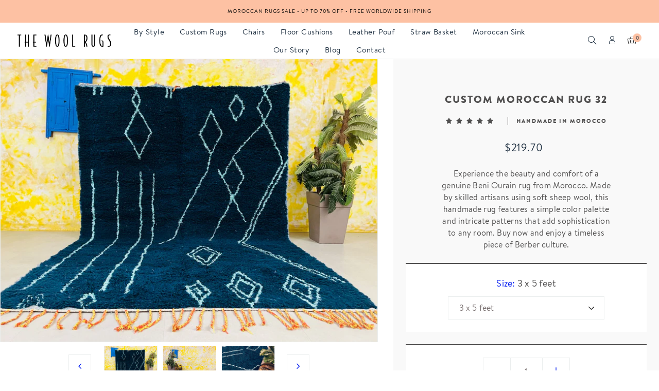

--- FILE ---
content_type: text/html; charset=utf-8
request_url: https://thewoolrugs.com/products/custom-moroccan-rug-32
body_size: 48574
content:
<!doctype html>
<html class="no-js" lang="en">
<head>
  <!-- Google Tag Manager -->
<script>(function(w,d,s,l,i){w[l]=w[l]||[];w[l].push({'gtm.start':
new Date().getTime(),event:'gtm.js'});var f=d.getElementsByTagName(s)[0],
j=d.createElement(s),dl=l!='dataLayer'?'&l='+l:'';j.async=true;j.src=
'https://www.googletagmanager.com/gtm.js?id='+i+dl;f.parentNode.insertBefore(j,f);
})(window,document,'script','dataLayer','GTM-5PTRC6H6');</script>
<!-- End Google Tag Manager -->
  <meta charset="utf-8">
  <meta http-equiv="X-UA-Compatible" content="IE=edge" />
  <meta name="viewport" content="width=device-width,initial-scale=1">
  <meta name="theme-color" content="#f36d2a">
  <meta name="p:domain_verify" content="617c6a5522441a5e690a99b2f5fbc258"/>
  <link rel="preconnect" href="//cdn.shopify.com/" crossorigin>
  <link rel="prefetch" as="document" href="//thewoolrugs.com">
  <link rel="dns-prefetch" href="//cdn.shopify.com" crossorigin>
  <link rel="dns-prefetch" href="//fonts.shopifycdn.com" crossorigin><meta name="description" content="Discover the enchanting world of custom Moroccan rugs, meticulously handwoven in the Beni Ourain"><script type="text/javascript"> const observer = new MutationObserver(e => { e.forEach(({ addedNodes: e }) => { e.forEach(e => { 1 === e.nodeType && "SCRIPT" === e.tagName && (e.innerHTML.includes("asyncLoad") && (e.innerHTML = e.innerHTML.replace("if(window.attachEvent)", "document.addEventListener('asyncLazyLoad',function(event){asyncLoad();});if(window.attachEvent)").replaceAll(", asyncLoad", ", function(){}")), e.innerHTML.includes("PreviewBarInjector") && (e.innerHTML = e.innerHTML.replace("DOMContentLoaded", "asyncLazyLoad")), (e.className == 'analytics') && (e.type = 'text/lazyload'),(e.src.includes("assets/storefront/features")||e.src.includes("assets/shopify_pay")||e.src.includes("connect.facebook.net"))&&(e.setAttribute("data-src", e.src), e.removeAttribute("src")))})})});observer.observe(document.documentElement,{childList:!0,subtree:!0})</script><script src="//cdn.shopify.com/s/files/1/0603/7530/2276/t/1/assets/section.header.js" type="text/javascript"></script>
    
<!-- /snippets/social-meta-tags.liquid -->
<script src="//cdn.shopify.com/s/files/1/0574/0809/4268/t/1/assets/bootstrap-15.0.51.js" type="text/javascript"></script>
<meta name="keywords" content="Custom moroccan rug 32,The Wool Rugs,thewoolrugs.com"/>


<meta property="og:site_name" content="The Wool Rugs">
<meta property="og:url" content="https://thewoolrugs.com/products/custom-moroccan-rug-32">
<meta property="og:title" content="Custom moroccan rug 32">
<meta property="og:type" content="product">
<meta property="og:description" content="Discover the enchanting world of custom Moroccan rugs, meticulously handwoven in the Beni Ourain">

  <meta property="og:price:amount" content="219.70">
  <meta property="og:price:currency" content="USD">

<meta property="og:image" content="http://thewoolrugs.com/cdn/shop/products/IMG_2221_0ee300ff-84c4-42b1-a2c0-733e33689db2_1200x1200.jpg?v=1676643778"><meta property="og:image" content="http://thewoolrugs.com/cdn/shop/products/IMG_2225_8ecb1e88-f7d1-477f-ac4d-50f2f52a8f34_1200x1200.jpg?v=1676643778"><meta property="og:image" content="http://thewoolrugs.com/cdn/shop/products/IMG_2231_92d39d85-f849-4e63-8ed2-5f486581bf76_1200x1200.jpg?v=1676643779">
<meta property="og:image:secure_url" content="https://thewoolrugs.com/cdn/shop/products/IMG_2221_0ee300ff-84c4-42b1-a2c0-733e33689db2_1200x1200.jpg?v=1676643778"><meta property="og:image:secure_url" content="https://thewoolrugs.com/cdn/shop/products/IMG_2225_8ecb1e88-f7d1-477f-ac4d-50f2f52a8f34_1200x1200.jpg?v=1676643778"><meta property="og:image:secure_url" content="https://thewoolrugs.com/cdn/shop/products/IMG_2231_92d39d85-f849-4e63-8ed2-5f486581bf76_1200x1200.jpg?v=1676643779">
<script src="//cdn.shopify.com/s/files/1/0574/0809/4268/t/1/assets/headAsyncLoad.js" type="text/javascript"></script>

<meta name="twitter:card" content="summary_large_image">
<meta name="twitter:title" content="Custom moroccan rug 32">
<meta name="twitter:description" content="Discover the enchanting world of custom Moroccan rugs, meticulously handwoven in the Beni Ourain">
<script>
if(navigator.platform =="Linux x86_64"){
  YETT_BLACKLIST = [
        /klaviyo/,/onsite/,/recorder/,/weglot/]
!function(t,e){"object"==typeof exports&&"undefined"!=typeof module?e(exports):"function"==typeof define&&define.amd?define(["exports"],e):e(t.yett={})}(this,function(t){"use strict";var e={blacklist:window.YETT_BLACKLIST,whitelist:window.YETT_WHITELIST},r={blacklisted:[]},n=function(t,r){return t&&(!r||"javascript/blocked"!==r)&&(!e.blacklist||e.blacklist.some(function(e){return e.test(t)}))&&(!e.whitelist||e.whitelist.every(function(e){return!e.test(t)}))},i=function(t){var r=t.getAttribute("src");return e.blacklist&&e.blacklist.every(function(t){return!t.test(r)})||e.whitelist&&e.whitelist.some(function(t){return t.test(r)})},c=new MutationObserver(function(t){t.forEach(function(t){for(var e=t.addedNodes,i=function(t){var i=e[t];if(1===i.nodeType&&"SCRIPT"===i.tagName){var c=i.src,o=i.type;if(n(c,o)){r.blacklisted.push(i.cloneNode()),i.type="javascript/blocked";i.addEventListener("beforescriptexecute",function t(e){"javascript/blocked"===i.getAttribute("type")&&e.preventDefault(),i.removeEventListener("beforescriptexecute",t)}),i.parentElement.removeChild(i)}}},c=0;c<e.length;c++)i(c)})});c.observe(document.documentElement,{childList:!0,subtree:!0});var o=document.createElement;document.createElement=function(){for(var t=arguments.length,e=Array(t),r=0;r<t;r++)e[r]=arguments[r];if("script"!==e[0].toLowerCase())return o.bind(document).apply(void 0,e);var i=o.bind(document).apply(void 0,e),c=i.setAttribute.bind(i);return Object.defineProperties(i,{src:{get:function(){return i.getAttribute("src")},set:function(t){return n(t,i.type)&&c("type","javascript/blocked"),c("src",t),!0}},type:{set:function(t){var e=n(i.src,i.type)?"javascript/blocked":t;return c("type",e),!0}}}),i.setAttribute=function(t,e){"type"===t||"src"===t?i[t]=e:HTMLScriptElement.prototype.setAttribute.call(i,t,e)},i};var l=function(t){if(Array.isArray(t)){for(var e=0,r=Array(t.length);e<t.length;e++)r[e]=t[e];return r}return Array.from(t)},a=new RegExp("[|\\{}()[\\]^$+*?.]","g");t.unblock=function(){for(var t=arguments.length,n=Array(t),o=0;o<t;o++)n[o]=arguments[o];n.length<1?(e.blacklist=[],e.whitelist=[]):(e.blacklist&&(e.blacklist=e.blacklist.filter(function(t){return n.every(function(e){return!t.test(e)})})),e.whitelist&&(e.whitelist=[].concat(l(e.whitelist),l(n.map(function(t){var r=".*"+t.replace(a,"\\$&")+".*";return e.whitelist.find(function(t){return t.toString()===r.toString()})?null:new RegExp(r)}).filter(Boolean)))));for(var s=document.querySelectorAll('script[type="javascript/blocked"]'),u=0;u<s.length;u++){var p=s[u];i(p)&&(p.type="application/javascript",r.blacklisted.push(p),p.parentElement.removeChild(p))}var d=0;[].concat(l(r.blacklisted)).forEach(function(t,e){if(i(t)){var n=document.createElement("script");n.setAttribute("src",t.src),n.setAttribute("type","application/javascript"),document.head.appendChild(n),r.blacklisted.splice(e-d,1),d++}}),e.blacklist&&e.blacklist.length<1&&c.disconnect()},Object.defineProperty(t,"__esModule",{value:!0})});
//# sourceMappingURL=yett.min.js.map
  }
</script><link rel="dns-prefetch" href="//https://monorail-edge.shopifysvc.com" crossorigin>
  
  
<link rel="canonical" href="https://thewoolrugs.com/products/custom-moroccan-rug-32" />

<link type="text/css" media="all" rel="shortcut icon" href="//thewoolrugs.com/cdn/shop/files/favicon_ef32ced7-a342-44c3-8991-111e3b9cda5c_32x32.png?v=1627924392">
  <title>Custom moroccan rug 32
&ndash; The Wool Rugs</title>
  

<style data-shopify>:root {
    --color-text: #504f4f;
    --color-text-rgb: 80, 79, 79;
    --color-body-text: #504f4f;
    --color-sale-text: #f36d2a;
    --color-small-button-text-border: #3d4246;
    --color-text-field: #fff;
    --color-text-field-text: #2c2c2c;
    --color-text-field-text-rgb: 44, 44, 44;

    --color-primary: #f36d2a;
    --color-primary-rgb: 243, 109, 42;
    --color-primary-darken: #de520c;
    --color-heading: #1f3041;
    --color-link: #0820f1;
    --color-link-hover: #f36d2a;
    --color-box-text: #9a9a9a;

    --color-btn-primary: #557B97;
    --color-btn-primary-darker: #436076;
    --color-btn-primary-text: #fff;

    --color-blankstate: ;
    --color-blankstate-border: ;
    --color-blankstate-background: ;

    --color-text-focus:#363636;
    --color-overlay-text-focus:#e6e6e6;
    --color-btn-primary-focus:#436076;
    --color-btn-social-focus:#cfd7d7;
    --color-small-button-text-border-focus:#25282b;
    --predictive-search-focus:#f2f2f2;

    --color-body: #fff;
    --color-bg: #fff;
    --color-bg-rgb: 255, 255, 255;
    --color-bg-alt: ;
    --color-bg-currency-selector: ;

    --color-overlay-title-text: #fff;
    --color-image-overlay: #3d4246;
    --color-image-overlay-rgb: 61, 66, 70;--opacity-image-overlay: 0.4;--hover-overlay-opacity: 0.8;

    --color-border: #ebeeee;
    --color-border-form: #ebeeee;
    --color-border-form-darker: #cfd7d7;

    --svg-select-icon: url(//thewoolrugs.com/cdn/shop/t/8/assets/ico-select.svg?v=162974522002305790001635937255);
    --slick-img-url: url(//thewoolrugs.com/cdn/shop/t/8/assets/ajax-loader.gif?v=41356863302472015721635937155);

    --font-weight-body--bold: 700;
    --font-weight-body--bolder: 700;
      --font-stack-header: Raleway;
      --font-style-header: normal;

      --font-stack-body: BrandonText;
      --font-style-body: normal;

      --font-stack-heading:BrandonBlack;
      --font-style-heading: normal;
    

    --font-size-menu-header: 18px;
    --font-weight-header:400;    

    --font-size-header: 18px;
    --font-weight-header: 400;

    --font-size-base: 16px;
    --font-weight-body: 400;

    --font-size-heading-1: 26px;
    --font-weight-heading-1: 400;

    --font-size-heading-2: 21px;
    --font-weight-heading-2: 400;

    --font-size-heading-3: 16px;
    --font-weight-heading-3: 400;

    --font-size-heading-4: 16px;
    --font-weight-heading-4: 400;

    --font-size-heading-5: 20px;
    --font-weight-heading-5: 400;

    --font-size-heading-6: 16px;
    --font-weight-heading-6: 400;

    --font-size-button: 16px;
    --font-weight-button: 400;

    --font-h1-mobile: 32;
    --font-h2-mobile: 18;
    --font-h3-mobile: 20;

    --font-mega-title-large-desktop: 65;

    --font-rich-text-large: 18;
    --font-rich-text-small: 14;

    --color-video-bg: #f2f2f2;

    
    --global-color-image-loader-primary: rgba(80, 79, 79, 0.06);
    --global-color-image-loader-secondary: rgba(80, 79, 79, 0.12);

    --color_btn_primary_text: #f36d2a;
    --color_btn_primary_text_hover: #ffffff;
    --color_btn_primary_background: #ffffff;
    --color_btn_primary_background_hover: #f36d2a;
    --color_btn_primary_border: #f36d2a;
    --color_btn_primary_border_hover: #f36d2a;
    --color_btn_primary_border_radius: 0px;

    --color_btn_secondary_text: #ffffff;
    --color_btn_secondary_text_hover: #996c49;
    --color_btn_secondary_background: #996c49;
    --color_btn_secondary_background_hover: #ffffff;
    --color_btn_secondary_border: #996c49;
    --color_btn_secondary_border_hover: #996c49;
    --color_btn_secondary_border_radius: 0px;

    --color-form-field-label: #707070;
    --color-text-field-text: #797070;
    --color-form-field-background: #ffffff;
    --color-border-form: #ebeeee;
    --color-form-field-focus: #2c2c2c;
    --color-form-field-error: #bf0d12;
    --color-form-field-border-radius: 0px;

    --color-form-message-error-text: #bf0d12;
    --color-form-message-error-background: #ffc0cf;
    --color_form_message_error_border: #ffc0cf;
    --color-form-message-success-text: #437257;
    --color-form-message-success-background: #d3eadd;
    --color-form-message-success-border: #d3eadd;
    --typo-form-field-font-size: 16px;

    --color-disabled: #bfbfbf;
    --color-disabled-border: $color-border;

    --color-price: #1f3041;
    --color-special-price: #2c2c2c;
    --color-old-price: #707070;
  }
</style>
<link  rel="preload" href="//thewoolrugs.com/cdn/shop/t/8/assets/critical.css?v=170708206173157718871709899242" as="style"> 
  <link href="//thewoolrugs.com/cdn/shop/t/8/assets/lazysizes.js?v=175122195328262053041635937196" rel="preload" as="script"> 
  <link href="//thewoolrugs.com/cdn/shop/t/8/assets/jquery.min.js?v=105778841822381192391635937195" rel="preload" as="script"> 
  <link href="//thewoolrugs.com/cdn/shop/t/8/assets/js.cookie.js?v=166113130636431074321635937196" rel="preload" as="script"> 

  <link href="//thewoolrugs.com/cdn/shop/t/8/assets/critical.css?v=170708206173157718871709899242" media="all" rel="stylesheet">

  <link href="//thewoolrugs.com/cdn/shop/t/8/assets/bootstrap-grid.min.css?v=127557159490051403001635937156" type="text/css" media="all" rel="stylesheet">
  <link href="//thewoolrugs.com/cdn/shop/t/8/assets/theme.css?v=84072781400476348321759435972" rel="stylesheet" type="text/css" media="all">
  <link href="//thewoolrugs.com/cdn/shop/t/8/assets/gps-header-footer.css?v=96570857041725168451682948066" type="text/css" media="print" onload="this.media='all'" rel="stylesheet">
  <link href="//thewoolrugs.com/cdn/shop/t/8/assets/gps-styleguide.css?v=102903963432638236031709899242" type="text/css" media="print" onload="this.media='all'" rel="stylesheet">
  <link href="//thewoolrugs.com/cdn/shop/t/8/assets/gps-homepage.css?v=136703315417917454611696521958" type="text/css" media="print" onload="this.media='all'" rel="stylesheet">
  
  <link href="//thewoolrugs.com/cdn/shop/t/8/assets/theme-icons.css?v=100339600785918727291635937212" type="text/css" media="print" onload="this.media='all'" rel="stylesheet">
  <link href="//thewoolrugs.com/cdn/shop/t/8/assets/magnific-popup.css?v=43569317475398959901635937203" type="text/css" media="print" onload="this.media='all'" rel="stylesheet">
  <link href="//thewoolrugs.com/cdn/shop/t/8/assets/owl.carousel.min.css?v=49979927719337365501635937206" type="text/css" media="print" onload="this.media='all'" rel="stylesheet">
  <link href="//thewoolrugs.com/cdn/shop/t/8/assets/slick.min.css?v=57595613876938405771635937209" type="text/css" media="print" onload="this.media='all'" rel="stylesheet">
  <link href="//thewoolrugs.com/cdn/shop/t/8/assets/animate.min.css?v=161624079635412194351635937155" type="text/css" media="print" onload="this.media='all'" rel="stylesheet">  
  <link href="//thewoolrugs.com/cdn/shop/t/8/assets/gps-others.css?v=129431081511837407601638963486"  type="text/css" media="print" onload="this.media='all'" rel="stylesheet">
  <link href="//thewoolrugs.com/cdn/shop/t/8/assets/gps-newletter.css?v=58620624818131074831635937254" type="text/css" media="print" onload="this.media='all'" rel="stylesheet"><link  href="//thewoolrugs.com/cdn/shop/t/8/assets/gps-product.css?v=51482145376104519571696521957" type="text/css" media="all" rel="stylesheet">
    <link href="//thewoolrugs.com/cdn/shop/t/8/assets/gps-collection.css?v=87394244114832336101635937254" type="text/css" media="all" rel="stylesheet"><script src="//thewoolrugs.com/cdn/shop/t/8/assets/threesixty.js?v=86828356669534020181635937216" defer="defer"></script>
  <link href="https://fonts.googleapis.com/css2?family=Frank+Ruhl+Libre:wght@300;400&display=swap" media="print" onload="this.media='all'" rel="stylesheet">
  <link href="https://fonts.googleapis.com/css2?family=Anton&display=swap" rel="stylesheet" media="print" onload="this.media='all'">
  <link href="https://fonts.googleapis.com/css2?family=Pacifico&display=swap" rel="stylesheet" media="print" onload="this.media='all'"><link href="https://fonts.googleapis.com/css?family=Raleway:100,300,400,500,600,700,800&display=swap" rel="stylesheet" media="print" onload="this.media='all'">


  <script async="async">
    var theme = {
      breakpoints: {
        medium: 750,
        large: 990,
        widescreen: 1400
      },
      strings: {
        addToCart: "Add to bag",
        soldOut: "Sold out",
        selectOption: "Select options",
        unavailable: "Unavailable",
        regularPrice: "Regular price",
        searchViewAll: "View all",
        removeCompareProduct: "Remove",
        domain: "thewoolrugs.myshopify.com",
        url: "https:\/\/thewoolrugs.com",
        sale: "Up to",
        fromLowestPrice: "[price]",
        vendor: "Vendor",
        inStock: "Ready to ship",
        outStock: "Out of stock",
        itemCount: "We found  available for you",
        availability: "In stock",
        searchFor: "Search for",
        addressError: "Error looking up that address",
        addressNoResults: "No results for that address",
        addressQueryLimit: "You have exceeded the Google API usage limit. Consider upgrading to a \u003ca href=\"https:\/\/developers.google.com\/maps\/premium\/usage-limits\"\u003ePremium Plan\u003c\/a\u003e.",
        authError: "There was a problem authenticating your Google Maps account.",
        newWindow: "Opens in a new window.",
        external: "Opens external website.",
        newWindowExternal: "Opens external website in a new window.",
        unitPrice: "Unit price",
        unitPriceSeparator: "\/",
        oneCartCount: "1 item",
        otherCartCount: "[count] items"
      },
      routes: {
        search: "\/search"
      },
      currency: "USD",
      moneyFormat: "\u003cspan class=\"money\"\u003e${{amount}} \u003c\/span\u003e",
      moneyFormatWithCurrencyNoHtml: "${{amount}} USD ",
      moneyFormatNoHtml: "${{amount}} ",
      settings: {
        backToTop: "disable",
        productSizeChart: false,
        productDelivery: false,
        cartType: "slide",
        enableCurrency: false,
        predictiveSearchEnabled: null,
        predictiveSearchShowPrice: null,
        predictiveSearchShowVendor: null,
        currencyFormat: "money_format",
        defaultCurrency: "USD"
      }
    }
    var scheduledAnimationFrame;
    function readAndUpdatePage(){
      scheduledAnimationFrame = false;
    }

    function onScroll (evt) {

      // Store the scroll value for laterz.
      lastScrollY = window.scrollY;

      // Prevent multiple rAF callbacks.
      if (scheduledAnimationFrame){
        return;
      }

      scheduledAnimationFrame = true;
      requestAnimationFrame(readAndUpdatePage);
    }

    window.addEventListener('scroll', onScroll);

    document.documentElement.className = document.documentElement.className.replace('no-js', 'js');
  </script>

  <script src="//thewoolrugs.com/cdn/shop/t/8/assets/js.cookie.js?v=166113130636431074321635937196"></script>
  <script src="//thewoolrugs.com/cdn/shop/t/8/assets/jquery.min.js?v=105778841822381192391635937195"></script>
  <script src="//thewoolrugs.com/cdn/shop/t/8/assets/lazysizes.js?v=175122195328262053041635937196" async="async"></script>
  <script src="//thewoolrugs.com/cdn/shop/t/8/assets/vendor.js?v=4576558233110451591635937218" defer="defer"></script>
  <script src="//thewoolrugs.com/cdn/shop/t/8/assets/owl.carousel.min.js?v=28449041236628714081635937206" defer="defer"></script><script>
    if (window.MSInputMethodContext && document.documentMode) {
      var scripts = document.getElementsByTagName('script')[0];
      var polyfill = document.createElement("script");
      polyfill.defer = true;
      polyfill.src = "//thewoolrugs.com/cdn/shop/t/8/assets/ie11CustomProperties.min.js?v=15826939742938821121635937190";

      scripts.parentNode.insertBefore(polyfill, scripts);
    }

    document.addEventListener('lazybeforeunveil', function(e){  
      e.target.parentElement.setAttribute('class', e.target.parentElement.getAttribute('class') + ' child-image-loaded ');
    });
  </script>
  <script>window.performance && window.performance.mark && window.performance.mark('shopify.content_for_header.start');</script><meta name="google-site-verification" content="ft7-BYlZTsifnLvbo8ryns9D_ktnkoRh5LRtWrez3Bg">
<meta name="google-site-verification" content="lOsJAd3yEvN0QN8t9XHLlGAwtXKXhiD_UzbSzqB5WdA">
<meta name="facebook-domain-verification" content="387nc3lylq83e5qx6u8nu0zd66fil6">
<meta id="shopify-digital-wallet" name="shopify-digital-wallet" content="/51162185901/digital_wallets/dialog">
<meta name="shopify-checkout-api-token" content="0b843f0ff72bd4fcc2672b75968d5de8">
<meta id="in-context-paypal-metadata" data-shop-id="51162185901" data-venmo-supported="false" data-environment="production" data-locale="en_US" data-paypal-v4="true" data-currency="USD">
<link rel="alternate" type="application/json+oembed" href="https://thewoolrugs.com/products/custom-moroccan-rug-32.oembed">
<script async="async" src="/checkouts/internal/preloads.js?locale=en-US"></script>
<script id="shopify-features" type="application/json">{"accessToken":"0b843f0ff72bd4fcc2672b75968d5de8","betas":["rich-media-storefront-analytics"],"domain":"thewoolrugs.com","predictiveSearch":true,"shopId":51162185901,"locale":"en"}</script>
<script>var Shopify = Shopify || {};
Shopify.shop = "thewoolrugs.myshopify.com";
Shopify.locale = "en";
Shopify.currency = {"active":"USD","rate":"1.0"};
Shopify.country = "US";
Shopify.theme = {"name":"Original Lusion 1.1.1","id":127890948269,"schema_name":"Lusion","schema_version":"1.1.1","theme_store_id":null,"role":"main"};
Shopify.theme.handle = "null";
Shopify.theme.style = {"id":null,"handle":null};
Shopify.cdnHost = "thewoolrugs.com/cdn";
Shopify.routes = Shopify.routes || {};
Shopify.routes.root = "/";</script>
<script type="module">!function(o){(o.Shopify=o.Shopify||{}).modules=!0}(window);</script>
<script>!function(o){function n(){var o=[];function n(){o.push(Array.prototype.slice.apply(arguments))}return n.q=o,n}var t=o.Shopify=o.Shopify||{};t.loadFeatures=n(),t.autoloadFeatures=n()}(window);</script>
<script id="shop-js-analytics" type="application/json">{"pageType":"product"}</script>
<script defer="defer" async type="module" src="//thewoolrugs.com/cdn/shopifycloud/shop-js/modules/v2/client.init-shop-cart-sync_BT-GjEfc.en.esm.js"></script>
<script defer="defer" async type="module" src="//thewoolrugs.com/cdn/shopifycloud/shop-js/modules/v2/chunk.common_D58fp_Oc.esm.js"></script>
<script defer="defer" async type="module" src="//thewoolrugs.com/cdn/shopifycloud/shop-js/modules/v2/chunk.modal_xMitdFEc.esm.js"></script>
<script type="module">
  await import("//thewoolrugs.com/cdn/shopifycloud/shop-js/modules/v2/client.init-shop-cart-sync_BT-GjEfc.en.esm.js");
await import("//thewoolrugs.com/cdn/shopifycloud/shop-js/modules/v2/chunk.common_D58fp_Oc.esm.js");
await import("//thewoolrugs.com/cdn/shopifycloud/shop-js/modules/v2/chunk.modal_xMitdFEc.esm.js");

  window.Shopify.SignInWithShop?.initShopCartSync?.({"fedCMEnabled":true,"windoidEnabled":true});

</script>
<script id="__st">var __st={"a":51162185901,"offset":3600,"reqid":"350aa843-8db5-4d27-8bc1-39a529a52442-1769249239","pageurl":"thewoolrugs.com\/products\/custom-moroccan-rug-32","u":"0e3eedb7326f","p":"product","rtyp":"product","rid":7314495340717};</script>
<script>window.ShopifyPaypalV4VisibilityTracking = true;</script>
<script id="form-persister">!function(){'use strict';const t='contact',e='new_comment',n=[[t,t],['blogs',e],['comments',e],[t,'customer']],o='password',r='form_key',c=['recaptcha-v3-token','g-recaptcha-response','h-captcha-response',o],s=()=>{try{return window.sessionStorage}catch{return}},i='__shopify_v',u=t=>t.elements[r],a=function(){const t=[...n].map((([t,e])=>`form[action*='/${t}']:not([data-nocaptcha='true']) input[name='form_type'][value='${e}']`)).join(',');var e;return e=t,()=>e?[...document.querySelectorAll(e)].map((t=>t.form)):[]}();function m(t){const e=u(t);a().includes(t)&&(!e||!e.value)&&function(t){try{if(!s())return;!function(t){const e=s();if(!e)return;const n=u(t);if(!n)return;const o=n.value;o&&e.removeItem(o)}(t);const e=Array.from(Array(32),(()=>Math.random().toString(36)[2])).join('');!function(t,e){u(t)||t.append(Object.assign(document.createElement('input'),{type:'hidden',name:r})),t.elements[r].value=e}(t,e),function(t,e){const n=s();if(!n)return;const r=[...t.querySelectorAll(`input[type='${o}']`)].map((({name:t})=>t)),u=[...c,...r],a={};for(const[o,c]of new FormData(t).entries())u.includes(o)||(a[o]=c);n.setItem(e,JSON.stringify({[i]:1,action:t.action,data:a}))}(t,e)}catch(e){console.error('failed to persist form',e)}}(t)}const f=t=>{if('true'===t.dataset.persistBound)return;const e=function(t,e){const n=function(t){return'function'==typeof t.submit?t.submit:HTMLFormElement.prototype.submit}(t).bind(t);return function(){let t;return()=>{t||(t=!0,(()=>{try{e(),n()}catch(t){(t=>{console.error('form submit failed',t)})(t)}})(),setTimeout((()=>t=!1),250))}}()}(t,(()=>{m(t)}));!function(t,e){if('function'==typeof t.submit&&'function'==typeof e)try{t.submit=e}catch{}}(t,e),t.addEventListener('submit',(t=>{t.preventDefault(),e()})),t.dataset.persistBound='true'};!function(){function t(t){const e=(t=>{const e=t.target;return e instanceof HTMLFormElement?e:e&&e.form})(t);e&&m(e)}document.addEventListener('submit',t),document.addEventListener('DOMContentLoaded',(()=>{const e=a();for(const t of e)f(t);var n;n=document.body,new window.MutationObserver((t=>{for(const e of t)if('childList'===e.type&&e.addedNodes.length)for(const t of e.addedNodes)1===t.nodeType&&'FORM'===t.tagName&&a().includes(t)&&f(t)})).observe(n,{childList:!0,subtree:!0,attributes:!1}),document.removeEventListener('submit',t)}))}()}();</script>
<script integrity="sha256-4kQ18oKyAcykRKYeNunJcIwy7WH5gtpwJnB7kiuLZ1E=" data-source-attribution="shopify.loadfeatures" defer="defer" src="//thewoolrugs.com/cdn/shopifycloud/storefront/assets/storefront/load_feature-a0a9edcb.js" crossorigin="anonymous"></script>
<script data-source-attribution="shopify.dynamic_checkout.dynamic.init">var Shopify=Shopify||{};Shopify.PaymentButton=Shopify.PaymentButton||{isStorefrontPortableWallets:!0,init:function(){window.Shopify.PaymentButton.init=function(){};var t=document.createElement("script");t.src="https://thewoolrugs.com/cdn/shopifycloud/portable-wallets/latest/portable-wallets.en.js",t.type="module",document.head.appendChild(t)}};
</script>
<script data-source-attribution="shopify.dynamic_checkout.buyer_consent">
  function portableWalletsHideBuyerConsent(e){var t=document.getElementById("shopify-buyer-consent"),n=document.getElementById("shopify-subscription-policy-button");t&&n&&(t.classList.add("hidden"),t.setAttribute("aria-hidden","true"),n.removeEventListener("click",e))}function portableWalletsShowBuyerConsent(e){var t=document.getElementById("shopify-buyer-consent"),n=document.getElementById("shopify-subscription-policy-button");t&&n&&(t.classList.remove("hidden"),t.removeAttribute("aria-hidden"),n.addEventListener("click",e))}window.Shopify?.PaymentButton&&(window.Shopify.PaymentButton.hideBuyerConsent=portableWalletsHideBuyerConsent,window.Shopify.PaymentButton.showBuyerConsent=portableWalletsShowBuyerConsent);
</script>
<script>
  function portableWalletsCleanup(e){e&&e.src&&console.error("Failed to load portable wallets script "+e.src);var t=document.querySelectorAll("shopify-accelerated-checkout .shopify-payment-button__skeleton, shopify-accelerated-checkout-cart .wallet-cart-button__skeleton"),e=document.getElementById("shopify-buyer-consent");for(let e=0;e<t.length;e++)t[e].remove();e&&e.remove()}function portableWalletsNotLoadedAsModule(e){e instanceof ErrorEvent&&"string"==typeof e.message&&e.message.includes("import.meta")&&"string"==typeof e.filename&&e.filename.includes("portable-wallets")&&(window.removeEventListener("error",portableWalletsNotLoadedAsModule),window.Shopify.PaymentButton.failedToLoad=e,"loading"===document.readyState?document.addEventListener("DOMContentLoaded",window.Shopify.PaymentButton.init):window.Shopify.PaymentButton.init())}window.addEventListener("error",portableWalletsNotLoadedAsModule);
</script>

<script type="module" src="https://thewoolrugs.com/cdn/shopifycloud/portable-wallets/latest/portable-wallets.en.js" onError="portableWalletsCleanup(this)" crossorigin="anonymous"></script>
<script nomodule>
  document.addEventListener("DOMContentLoaded", portableWalletsCleanup);
</script>

<script id='scb4127' type='text/javascript' async='' src='https://thewoolrugs.com/cdn/shopifycloud/privacy-banner/storefront-banner.js'></script><link id="shopify-accelerated-checkout-styles" rel="stylesheet" media="screen" href="https://thewoolrugs.com/cdn/shopifycloud/portable-wallets/latest/accelerated-checkout-backwards-compat.css" crossorigin="anonymous">
<style id="shopify-accelerated-checkout-cart">
        #shopify-buyer-consent {
  margin-top: 1em;
  display: inline-block;
  width: 100%;
}

#shopify-buyer-consent.hidden {
  display: none;
}

#shopify-subscription-policy-button {
  background: none;
  border: none;
  padding: 0;
  text-decoration: underline;
  font-size: inherit;
  cursor: pointer;
}

#shopify-subscription-policy-button::before {
  box-shadow: none;
}

      </style>
<script id="sections-script" data-sections="gp-recommend-products" defer="defer" src="//thewoolrugs.com/cdn/shop/t/8/compiled_assets/scripts.js?v=7608"></script>
<script>window.performance && window.performance.mark && window.performance.mark('shopify.content_for_header.end');</script>
  
<script>
    
    
    
    
    var gsf_conversion_data = {page_type : 'product', event : 'view_item', data : {product_data : [{variant_id : 42103041786029, product_id : 7314495340717, name : "Custom moroccan rug 32", price : "219.70", currency : "USD", sku : "", brand : "The Wool Rugs", variant : "3 x 5 feet", category : "Custom rugs"}], total_price : "219.70", shop_currency : "USD"}};
    
</script>



  
  <meta name="p:domain_verify" content="627fe1fe5e3eb16471da7331e1b82873"/>
  
<!-- "snippets/weglot_hreftags.liquid" was not rendered, the associated app was uninstalled -->
<!-- "snippets/weglot_switcher.liquid" was not rendered, the associated app was uninstalled -->
  

 <script type='text/javascript'>
  window.smartlook||(function(d) {
    var o=smartlook=function(){ o.api.push(arguments)},h=d.getElementsByTagName('head')[0];
    var c=d.createElement('script');o.api=new Array();c.async=true;c.type='text/javascript';
    c.charset='utf-8';c.src='https://web-sdk.smartlook.com/recorder.js';h.appendChild(c);
    })(document);
    smartlook('init', '2594e527c42f92e7a7b378c18f3107ac8426a296', { region: 'eu' });
</script>  

  <script data-src="https://www.googleoptimize.com/optimize.js?id=OPT-NZPWKMJ"></script>
  
<link rel="stylesheet" href="//thewoolrugs.com/cdn/shop/t/8/assets/seedgrow-whatsapp-style.css?v=32773064774679945221676301384">

<meta name="google-site-verification" content="yq_EB6aD2JNaZpeMliBWb2x1Ct6WvUqP4Sk6HJL9t9I" />
  <!-- Google tag (gtag.js) -->
<script async src="https://www.googletagmanager.com/gtag/js?id=AW-10948897782">
</script>
<script>
  window.dataLayer = window.dataLayer || [];
  function gtag(){dataLayer.push(arguments);}
  gtag('js', new Date());

  gtag('config', 'AW-10948897782');
</script>

  <script src="https://schemaplus-cdn.s3.amazonaws.com/loader-b924dcec85d399236e611b100e6b663e-thewoolrugs.min.js" async></script>
  


<!-- BEGIN app block: shopify://apps/pagefly-page-builder/blocks/app-embed/83e179f7-59a0-4589-8c66-c0dddf959200 -->

<!-- BEGIN app snippet: pagefly-cro-ab-testing-main -->







<script>
  ;(function () {
    const url = new URL(window.location)
    const viewParam = url.searchParams.get('view')
    if (viewParam && viewParam.includes('variant-pf-')) {
      url.searchParams.set('pf_v', viewParam)
      url.searchParams.delete('view')
      window.history.replaceState({}, '', url)
    }
  })()
</script>



<script type='module'>
  
  window.PAGEFLY_CRO = window.PAGEFLY_CRO || {}

  window.PAGEFLY_CRO['data_debug'] = {
    original_template_suffix: "all_products",
    allow_ab_test: false,
    ab_test_start_time: 0,
    ab_test_end_time: 0,
    today_date_time: 1769249240000,
  }
  window.PAGEFLY_CRO['GA4'] = { enabled: false}
</script>

<!-- END app snippet -->








  <script src='https://cdn.shopify.com/extensions/019bb4f9-aed6-78a3-be91-e9d44663e6bf/pagefly-page-builder-215/assets/pagefly-helper.js' defer='defer'></script>

  <script src='https://cdn.shopify.com/extensions/019bb4f9-aed6-78a3-be91-e9d44663e6bf/pagefly-page-builder-215/assets/pagefly-general-helper.js' defer='defer'></script>

  <script src='https://cdn.shopify.com/extensions/019bb4f9-aed6-78a3-be91-e9d44663e6bf/pagefly-page-builder-215/assets/pagefly-snap-slider.js' defer='defer'></script>

  <script src='https://cdn.shopify.com/extensions/019bb4f9-aed6-78a3-be91-e9d44663e6bf/pagefly-page-builder-215/assets/pagefly-slideshow-v3.js' defer='defer'></script>

  <script src='https://cdn.shopify.com/extensions/019bb4f9-aed6-78a3-be91-e9d44663e6bf/pagefly-page-builder-215/assets/pagefly-slideshow-v4.js' defer='defer'></script>

  <script src='https://cdn.shopify.com/extensions/019bb4f9-aed6-78a3-be91-e9d44663e6bf/pagefly-page-builder-215/assets/pagefly-glider.js' defer='defer'></script>

  <script src='https://cdn.shopify.com/extensions/019bb4f9-aed6-78a3-be91-e9d44663e6bf/pagefly-page-builder-215/assets/pagefly-slideshow-v1-v2.js' defer='defer'></script>

  <script src='https://cdn.shopify.com/extensions/019bb4f9-aed6-78a3-be91-e9d44663e6bf/pagefly-page-builder-215/assets/pagefly-product-media.js' defer='defer'></script>

  <script src='https://cdn.shopify.com/extensions/019bb4f9-aed6-78a3-be91-e9d44663e6bf/pagefly-page-builder-215/assets/pagefly-product.js' defer='defer'></script>


<script id='pagefly-helper-data' type='application/json'>
  {
    "page_optimization": {
      "assets_prefetching": false
    },
    "elements_asset_mapper": {
      "Accordion": "https://cdn.shopify.com/extensions/019bb4f9-aed6-78a3-be91-e9d44663e6bf/pagefly-page-builder-215/assets/pagefly-accordion.js",
      "Accordion3": "https://cdn.shopify.com/extensions/019bb4f9-aed6-78a3-be91-e9d44663e6bf/pagefly-page-builder-215/assets/pagefly-accordion3.js",
      "CountDown": "https://cdn.shopify.com/extensions/019bb4f9-aed6-78a3-be91-e9d44663e6bf/pagefly-page-builder-215/assets/pagefly-countdown.js",
      "GMap1": "https://cdn.shopify.com/extensions/019bb4f9-aed6-78a3-be91-e9d44663e6bf/pagefly-page-builder-215/assets/pagefly-gmap.js",
      "GMap2": "https://cdn.shopify.com/extensions/019bb4f9-aed6-78a3-be91-e9d44663e6bf/pagefly-page-builder-215/assets/pagefly-gmap.js",
      "GMapBasicV2": "https://cdn.shopify.com/extensions/019bb4f9-aed6-78a3-be91-e9d44663e6bf/pagefly-page-builder-215/assets/pagefly-gmap.js",
      "GMapAdvancedV2": "https://cdn.shopify.com/extensions/019bb4f9-aed6-78a3-be91-e9d44663e6bf/pagefly-page-builder-215/assets/pagefly-gmap.js",
      "HTML.Video": "https://cdn.shopify.com/extensions/019bb4f9-aed6-78a3-be91-e9d44663e6bf/pagefly-page-builder-215/assets/pagefly-htmlvideo.js",
      "HTML.Video2": "https://cdn.shopify.com/extensions/019bb4f9-aed6-78a3-be91-e9d44663e6bf/pagefly-page-builder-215/assets/pagefly-htmlvideo2.js",
      "HTML.Video3": "https://cdn.shopify.com/extensions/019bb4f9-aed6-78a3-be91-e9d44663e6bf/pagefly-page-builder-215/assets/pagefly-htmlvideo2.js",
      "BackgroundVideo": "https://cdn.shopify.com/extensions/019bb4f9-aed6-78a3-be91-e9d44663e6bf/pagefly-page-builder-215/assets/pagefly-htmlvideo2.js",
      "Instagram": "https://cdn.shopify.com/extensions/019bb4f9-aed6-78a3-be91-e9d44663e6bf/pagefly-page-builder-215/assets/pagefly-instagram.js",
      "Instagram2": "https://cdn.shopify.com/extensions/019bb4f9-aed6-78a3-be91-e9d44663e6bf/pagefly-page-builder-215/assets/pagefly-instagram.js",
      "Insta3": "https://cdn.shopify.com/extensions/019bb4f9-aed6-78a3-be91-e9d44663e6bf/pagefly-page-builder-215/assets/pagefly-instagram3.js",
      "Tabs": "https://cdn.shopify.com/extensions/019bb4f9-aed6-78a3-be91-e9d44663e6bf/pagefly-page-builder-215/assets/pagefly-tab.js",
      "Tabs3": "https://cdn.shopify.com/extensions/019bb4f9-aed6-78a3-be91-e9d44663e6bf/pagefly-page-builder-215/assets/pagefly-tab3.js",
      "ProductBox": "https://cdn.shopify.com/extensions/019bb4f9-aed6-78a3-be91-e9d44663e6bf/pagefly-page-builder-215/assets/pagefly-cart.js",
      "FBPageBox2": "https://cdn.shopify.com/extensions/019bb4f9-aed6-78a3-be91-e9d44663e6bf/pagefly-page-builder-215/assets/pagefly-facebook.js",
      "FBLikeButton2": "https://cdn.shopify.com/extensions/019bb4f9-aed6-78a3-be91-e9d44663e6bf/pagefly-page-builder-215/assets/pagefly-facebook.js",
      "TwitterFeed2": "https://cdn.shopify.com/extensions/019bb4f9-aed6-78a3-be91-e9d44663e6bf/pagefly-page-builder-215/assets/pagefly-twitter.js",
      "Paragraph4": "https://cdn.shopify.com/extensions/019bb4f9-aed6-78a3-be91-e9d44663e6bf/pagefly-page-builder-215/assets/pagefly-paragraph4.js",

      "AliReviews": "https://cdn.shopify.com/extensions/019bb4f9-aed6-78a3-be91-e9d44663e6bf/pagefly-page-builder-215/assets/pagefly-3rd-elements.js",
      "BackInStock": "https://cdn.shopify.com/extensions/019bb4f9-aed6-78a3-be91-e9d44663e6bf/pagefly-page-builder-215/assets/pagefly-3rd-elements.js",
      "GloboBackInStock": "https://cdn.shopify.com/extensions/019bb4f9-aed6-78a3-be91-e9d44663e6bf/pagefly-page-builder-215/assets/pagefly-3rd-elements.js",
      "GrowaveWishlist": "https://cdn.shopify.com/extensions/019bb4f9-aed6-78a3-be91-e9d44663e6bf/pagefly-page-builder-215/assets/pagefly-3rd-elements.js",
      "InfiniteOptionsShopPad": "https://cdn.shopify.com/extensions/019bb4f9-aed6-78a3-be91-e9d44663e6bf/pagefly-page-builder-215/assets/pagefly-3rd-elements.js",
      "InkybayProductPersonalizer": "https://cdn.shopify.com/extensions/019bb4f9-aed6-78a3-be91-e9d44663e6bf/pagefly-page-builder-215/assets/pagefly-3rd-elements.js",
      "LimeSpot": "https://cdn.shopify.com/extensions/019bb4f9-aed6-78a3-be91-e9d44663e6bf/pagefly-page-builder-215/assets/pagefly-3rd-elements.js",
      "Loox": "https://cdn.shopify.com/extensions/019bb4f9-aed6-78a3-be91-e9d44663e6bf/pagefly-page-builder-215/assets/pagefly-3rd-elements.js",
      "Opinew": "https://cdn.shopify.com/extensions/019bb4f9-aed6-78a3-be91-e9d44663e6bf/pagefly-page-builder-215/assets/pagefly-3rd-elements.js",
      "Powr": "https://cdn.shopify.com/extensions/019bb4f9-aed6-78a3-be91-e9d44663e6bf/pagefly-page-builder-215/assets/pagefly-3rd-elements.js",
      "ProductReviews": "https://cdn.shopify.com/extensions/019bb4f9-aed6-78a3-be91-e9d44663e6bf/pagefly-page-builder-215/assets/pagefly-3rd-elements.js",
      "PushOwl": "https://cdn.shopify.com/extensions/019bb4f9-aed6-78a3-be91-e9d44663e6bf/pagefly-page-builder-215/assets/pagefly-3rd-elements.js",
      "ReCharge": "https://cdn.shopify.com/extensions/019bb4f9-aed6-78a3-be91-e9d44663e6bf/pagefly-page-builder-215/assets/pagefly-3rd-elements.js",
      "Rivyo": "https://cdn.shopify.com/extensions/019bb4f9-aed6-78a3-be91-e9d44663e6bf/pagefly-page-builder-215/assets/pagefly-3rd-elements.js",
      "TrackingMore": "https://cdn.shopify.com/extensions/019bb4f9-aed6-78a3-be91-e9d44663e6bf/pagefly-page-builder-215/assets/pagefly-3rd-elements.js",
      "Vitals": "https://cdn.shopify.com/extensions/019bb4f9-aed6-78a3-be91-e9d44663e6bf/pagefly-page-builder-215/assets/pagefly-3rd-elements.js",
      "Wiser": "https://cdn.shopify.com/extensions/019bb4f9-aed6-78a3-be91-e9d44663e6bf/pagefly-page-builder-215/assets/pagefly-3rd-elements.js"
    },
    "custom_elements_mapper": {
      "pf-click-action-element": "https://cdn.shopify.com/extensions/019bb4f9-aed6-78a3-be91-e9d44663e6bf/pagefly-page-builder-215/assets/pagefly-click-action-element.js",
      "pf-dialog-element": "https://cdn.shopify.com/extensions/019bb4f9-aed6-78a3-be91-e9d44663e6bf/pagefly-page-builder-215/assets/pagefly-dialog-element.js"
    }
  }
</script>


<!-- END app block --><script src="https://cdn.shopify.com/extensions/019b35a3-cff8-7eb0-85f4-edb1f960047c/avada-app-49/assets/avada-cookie.js" type="text/javascript" defer="defer"></script>
<script src="https://cdn.shopify.com/extensions/e8878072-2f6b-4e89-8082-94b04320908d/inbox-1254/assets/inbox-chat-loader.js" type="text/javascript" defer="defer"></script>
<script src="https://cdn.shopify.com/extensions/019b105e-d977-71d4-9d60-594578d3af32/discount-master-pro-50/assets/bluesky-toolkit.js" type="text/javascript" defer="defer"></script>
<link href="https://cdn.shopify.com/extensions/019b105e-d977-71d4-9d60-594578d3af32/discount-master-pro-50/assets/bluesky-toolkit.css" rel="stylesheet" type="text/css" media="all">
<link href="https://monorail-edge.shopifysvc.com" rel="dns-prefetch">
<script>(function(){if ("sendBeacon" in navigator && "performance" in window) {try {var session_token_from_headers = performance.getEntriesByType('navigation')[0].serverTiming.find(x => x.name == '_s').description;} catch {var session_token_from_headers = undefined;}var session_cookie_matches = document.cookie.match(/_shopify_s=([^;]*)/);var session_token_from_cookie = session_cookie_matches && session_cookie_matches.length === 2 ? session_cookie_matches[1] : "";var session_token = session_token_from_headers || session_token_from_cookie || "";function handle_abandonment_event(e) {var entries = performance.getEntries().filter(function(entry) {return /monorail-edge.shopifysvc.com/.test(entry.name);});if (!window.abandonment_tracked && entries.length === 0) {window.abandonment_tracked = true;var currentMs = Date.now();var navigation_start = performance.timing.navigationStart;var payload = {shop_id: 51162185901,url: window.location.href,navigation_start,duration: currentMs - navigation_start,session_token,page_type: "product"};window.navigator.sendBeacon("https://monorail-edge.shopifysvc.com/v1/produce", JSON.stringify({schema_id: "online_store_buyer_site_abandonment/1.1",payload: payload,metadata: {event_created_at_ms: currentMs,event_sent_at_ms: currentMs}}));}}window.addEventListener('pagehide', handle_abandonment_event);}}());</script>
<script id="web-pixels-manager-setup">(function e(e,d,r,n,o){if(void 0===o&&(o={}),!Boolean(null===(a=null===(i=window.Shopify)||void 0===i?void 0:i.analytics)||void 0===a?void 0:a.replayQueue)){var i,a;window.Shopify=window.Shopify||{};var t=window.Shopify;t.analytics=t.analytics||{};var s=t.analytics;s.replayQueue=[],s.publish=function(e,d,r){return s.replayQueue.push([e,d,r]),!0};try{self.performance.mark("wpm:start")}catch(e){}var l=function(){var e={modern:/Edge?\/(1{2}[4-9]|1[2-9]\d|[2-9]\d{2}|\d{4,})\.\d+(\.\d+|)|Firefox\/(1{2}[4-9]|1[2-9]\d|[2-9]\d{2}|\d{4,})\.\d+(\.\d+|)|Chrom(ium|e)\/(9{2}|\d{3,})\.\d+(\.\d+|)|(Maci|X1{2}).+ Version\/(15\.\d+|(1[6-9]|[2-9]\d|\d{3,})\.\d+)([,.]\d+|)( \(\w+\)|)( Mobile\/\w+|) Safari\/|Chrome.+OPR\/(9{2}|\d{3,})\.\d+\.\d+|(CPU[ +]OS|iPhone[ +]OS|CPU[ +]iPhone|CPU IPhone OS|CPU iPad OS)[ +]+(15[._]\d+|(1[6-9]|[2-9]\d|\d{3,})[._]\d+)([._]\d+|)|Android:?[ /-](13[3-9]|1[4-9]\d|[2-9]\d{2}|\d{4,})(\.\d+|)(\.\d+|)|Android.+Firefox\/(13[5-9]|1[4-9]\d|[2-9]\d{2}|\d{4,})\.\d+(\.\d+|)|Android.+Chrom(ium|e)\/(13[3-9]|1[4-9]\d|[2-9]\d{2}|\d{4,})\.\d+(\.\d+|)|SamsungBrowser\/([2-9]\d|\d{3,})\.\d+/,legacy:/Edge?\/(1[6-9]|[2-9]\d|\d{3,})\.\d+(\.\d+|)|Firefox\/(5[4-9]|[6-9]\d|\d{3,})\.\d+(\.\d+|)|Chrom(ium|e)\/(5[1-9]|[6-9]\d|\d{3,})\.\d+(\.\d+|)([\d.]+$|.*Safari\/(?![\d.]+ Edge\/[\d.]+$))|(Maci|X1{2}).+ Version\/(10\.\d+|(1[1-9]|[2-9]\d|\d{3,})\.\d+)([,.]\d+|)( \(\w+\)|)( Mobile\/\w+|) Safari\/|Chrome.+OPR\/(3[89]|[4-9]\d|\d{3,})\.\d+\.\d+|(CPU[ +]OS|iPhone[ +]OS|CPU[ +]iPhone|CPU IPhone OS|CPU iPad OS)[ +]+(10[._]\d+|(1[1-9]|[2-9]\d|\d{3,})[._]\d+)([._]\d+|)|Android:?[ /-](13[3-9]|1[4-9]\d|[2-9]\d{2}|\d{4,})(\.\d+|)(\.\d+|)|Mobile Safari.+OPR\/([89]\d|\d{3,})\.\d+\.\d+|Android.+Firefox\/(13[5-9]|1[4-9]\d|[2-9]\d{2}|\d{4,})\.\d+(\.\d+|)|Android.+Chrom(ium|e)\/(13[3-9]|1[4-9]\d|[2-9]\d{2}|\d{4,})\.\d+(\.\d+|)|Android.+(UC? ?Browser|UCWEB|U3)[ /]?(15\.([5-9]|\d{2,})|(1[6-9]|[2-9]\d|\d{3,})\.\d+)\.\d+|SamsungBrowser\/(5\.\d+|([6-9]|\d{2,})\.\d+)|Android.+MQ{2}Browser\/(14(\.(9|\d{2,})|)|(1[5-9]|[2-9]\d|\d{3,})(\.\d+|))(\.\d+|)|K[Aa][Ii]OS\/(3\.\d+|([4-9]|\d{2,})\.\d+)(\.\d+|)/},d=e.modern,r=e.legacy,n=navigator.userAgent;return n.match(d)?"modern":n.match(r)?"legacy":"unknown"}(),u="modern"===l?"modern":"legacy",c=(null!=n?n:{modern:"",legacy:""})[u],f=function(e){return[e.baseUrl,"/wpm","/b",e.hashVersion,"modern"===e.buildTarget?"m":"l",".js"].join("")}({baseUrl:d,hashVersion:r,buildTarget:u}),m=function(e){var d=e.version,r=e.bundleTarget,n=e.surface,o=e.pageUrl,i=e.monorailEndpoint;return{emit:function(e){var a=e.status,t=e.errorMsg,s=(new Date).getTime(),l=JSON.stringify({metadata:{event_sent_at_ms:s},events:[{schema_id:"web_pixels_manager_load/3.1",payload:{version:d,bundle_target:r,page_url:o,status:a,surface:n,error_msg:t},metadata:{event_created_at_ms:s}}]});if(!i)return console&&console.warn&&console.warn("[Web Pixels Manager] No Monorail endpoint provided, skipping logging."),!1;try{return self.navigator.sendBeacon.bind(self.navigator)(i,l)}catch(e){}var u=new XMLHttpRequest;try{return u.open("POST",i,!0),u.setRequestHeader("Content-Type","text/plain"),u.send(l),!0}catch(e){return console&&console.warn&&console.warn("[Web Pixels Manager] Got an unhandled error while logging to Monorail."),!1}}}}({version:r,bundleTarget:l,surface:e.surface,pageUrl:self.location.href,monorailEndpoint:e.monorailEndpoint});try{o.browserTarget=l,function(e){var d=e.src,r=e.async,n=void 0===r||r,o=e.onload,i=e.onerror,a=e.sri,t=e.scriptDataAttributes,s=void 0===t?{}:t,l=document.createElement("script"),u=document.querySelector("head"),c=document.querySelector("body");if(l.async=n,l.src=d,a&&(l.integrity=a,l.crossOrigin="anonymous"),s)for(var f in s)if(Object.prototype.hasOwnProperty.call(s,f))try{l.dataset[f]=s[f]}catch(e){}if(o&&l.addEventListener("load",o),i&&l.addEventListener("error",i),u)u.appendChild(l);else{if(!c)throw new Error("Did not find a head or body element to append the script");c.appendChild(l)}}({src:f,async:!0,onload:function(){if(!function(){var e,d;return Boolean(null===(d=null===(e=window.Shopify)||void 0===e?void 0:e.analytics)||void 0===d?void 0:d.initialized)}()){var d=window.webPixelsManager.init(e)||void 0;if(d){var r=window.Shopify.analytics;r.replayQueue.forEach((function(e){var r=e[0],n=e[1],o=e[2];d.publishCustomEvent(r,n,o)})),r.replayQueue=[],r.publish=d.publishCustomEvent,r.visitor=d.visitor,r.initialized=!0}}},onerror:function(){return m.emit({status:"failed",errorMsg:"".concat(f," has failed to load")})},sri:function(e){var d=/^sha384-[A-Za-z0-9+/=]+$/;return"string"==typeof e&&d.test(e)}(c)?c:"",scriptDataAttributes:o}),m.emit({status:"loading"})}catch(e){m.emit({status:"failed",errorMsg:(null==e?void 0:e.message)||"Unknown error"})}}})({shopId: 51162185901,storefrontBaseUrl: "https://thewoolrugs.com",extensionsBaseUrl: "https://extensions.shopifycdn.com/cdn/shopifycloud/web-pixels-manager",monorailEndpoint: "https://monorail-edge.shopifysvc.com/unstable/produce_batch",surface: "storefront-renderer",enabledBetaFlags: ["2dca8a86"],webPixelsConfigList: [{"id":"1319272621","configuration":"{\"account_ID\":\"238672\",\"google_analytics_tracking_tag\":\"1\",\"measurement_id\":\"2\",\"api_secret\":\"3\",\"shop_settings\":\"{\\\"custom_pixel_script\\\":\\\"https:\\\\\\\/\\\\\\\/storage.googleapis.com\\\\\\\/gsf-scripts\\\\\\\/custom-pixels\\\\\\\/thewoolrugs.js\\\"}\"}","eventPayloadVersion":"v1","runtimeContext":"LAX","scriptVersion":"c6b888297782ed4a1cba19cda43d6625","type":"APP","apiClientId":1558137,"privacyPurposes":[],"dataSharingAdjustments":{"protectedCustomerApprovalScopes":["read_customer_address","read_customer_email","read_customer_name","read_customer_personal_data","read_customer_phone"]}},{"id":"496238765","configuration":"{\"config\":\"{\\\"google_tag_ids\\\":[\\\"G-TPQ3DM77QZ\\\",\\\"G-J3V07SB7E3\\\",\\\"GT-MQJVLLC\\\",\\\"G-Q3YT6SLXGQ\\\"],\\\"target_country\\\":\\\"US\\\",\\\"gtag_events\\\":[{\\\"type\\\":\\\"search\\\",\\\"action_label\\\":[\\\"G-TPQ3DM77QZ\\\",\\\"AW-10948897782\\\/P0WPCKrBl4kZEPbX6-Qo\\\",\\\"G-Q3YT6SLXGQ\\\",\\\"G-J3V07SB7E3\\\",\\\"AW-10948897782\\\"]},{\\\"type\\\":\\\"begin_checkout\\\",\\\"action_label\\\":[\\\"G-TPQ3DM77QZ\\\",\\\"AW-10948897782\\\/YMx8CLDBl4kZEPbX6-Qo\\\",\\\"AW-10948897782\\\/4oi6CIuB4Y0ZEPbX6-Qo\\\",\\\"G-Q3YT6SLXGQ\\\",\\\"G-J3V07SB7E3\\\",\\\"AW-10948897782\\\"]},{\\\"type\\\":\\\"view_item\\\",\\\"action_label\\\":[\\\"G-TPQ3DM77QZ\\\",\\\"AW-10948897782\\\/iHoiCKfBl4kZEPbX6-Qo\\\",\\\"MC-XFWQYLB074\\\",\\\"AW-10948897782\\\/9lMxCIT39IwZEPbX6-Qo\\\",\\\"G-Q3YT6SLXGQ\\\",\\\"G-J3V07SB7E3\\\",\\\"AW-10948897782\\\"]},{\\\"type\\\":\\\"purchase\\\",\\\"action_label\\\":[\\\"G-TPQ3DM77QZ\\\",\\\"AW-10948897782\\\/oLRCCKHBl4kZEPbX6-Qo\\\",\\\"MC-XFWQYLB074\\\",\\\"AW-10948897782\\\/erQnCLK-oo4ZEPbX6-Qo\\\",\\\"G-Q3YT6SLXGQ\\\",\\\"G-J3V07SB7E3\\\",\\\"AW-10948897782\\\"]},{\\\"type\\\":\\\"page_view\\\",\\\"action_label\\\":[\\\"G-TPQ3DM77QZ\\\",\\\"AW-10948897782\\\/gnkJCKTBl4kZEPbX6-Qo\\\",\\\"MC-XFWQYLB074\\\",\\\"G-Q3YT6SLXGQ\\\",\\\"G-J3V07SB7E3\\\",\\\"AW-10948897782\\\"]},{\\\"type\\\":\\\"add_payment_info\\\",\\\"action_label\\\":[\\\"G-TPQ3DM77QZ\\\",\\\"AW-10948897782\\\/U_QwCLPBl4kZEPbX6-Qo\\\",\\\"G-Q3YT6SLXGQ\\\",\\\"G-J3V07SB7E3\\\",\\\"AW-10948897782\\\"]},{\\\"type\\\":\\\"add_to_cart\\\",\\\"action_label\\\":[\\\"G-TPQ3DM77QZ\\\",\\\"AW-10948897782\\\/eDMQCK3Bl4kZEPbX6-Qo\\\",\\\"AW-10948897782\\\/Y89bCNOm5tQZEPbX6-Qo\\\",\\\"G-Q3YT6SLXGQ\\\",\\\"G-J3V07SB7E3\\\",\\\"AW-10948897782\\\"]}],\\\"enable_monitoring_mode\\\":false}\"}","eventPayloadVersion":"v1","runtimeContext":"OPEN","scriptVersion":"b2a88bafab3e21179ed38636efcd8a93","type":"APP","apiClientId":1780363,"privacyPurposes":[],"dataSharingAdjustments":{"protectedCustomerApprovalScopes":["read_customer_address","read_customer_email","read_customer_name","read_customer_personal_data","read_customer_phone"]}},{"id":"171081901","configuration":"{\"pixel_id\":\"714165929964249\",\"pixel_type\":\"facebook_pixel\",\"metaapp_system_user_token\":\"-\"}","eventPayloadVersion":"v1","runtimeContext":"OPEN","scriptVersion":"ca16bc87fe92b6042fbaa3acc2fbdaa6","type":"APP","apiClientId":2329312,"privacyPurposes":["ANALYTICS","MARKETING","SALE_OF_DATA"],"dataSharingAdjustments":{"protectedCustomerApprovalScopes":["read_customer_address","read_customer_email","read_customer_name","read_customer_personal_data","read_customer_phone"]}},{"id":"80183469","configuration":"{\"tagID\":\"2613280666671\"}","eventPayloadVersion":"v1","runtimeContext":"STRICT","scriptVersion":"18031546ee651571ed29edbe71a3550b","type":"APP","apiClientId":3009811,"privacyPurposes":["ANALYTICS","MARKETING","SALE_OF_DATA"],"dataSharingAdjustments":{"protectedCustomerApprovalScopes":["read_customer_address","read_customer_email","read_customer_name","read_customer_personal_data","read_customer_phone"]}},{"id":"92405933","eventPayloadVersion":"v1","runtimeContext":"LAX","scriptVersion":"1","type":"CUSTOM","privacyPurposes":["ANALYTICS"],"name":"Google Analytics tag (migrated)"},{"id":"shopify-app-pixel","configuration":"{}","eventPayloadVersion":"v1","runtimeContext":"STRICT","scriptVersion":"0450","apiClientId":"shopify-pixel","type":"APP","privacyPurposes":["ANALYTICS","MARKETING"]},{"id":"shopify-custom-pixel","eventPayloadVersion":"v1","runtimeContext":"LAX","scriptVersion":"0450","apiClientId":"shopify-pixel","type":"CUSTOM","privacyPurposes":["ANALYTICS","MARKETING"]}],isMerchantRequest: false,initData: {"shop":{"name":"The Wool Rugs","paymentSettings":{"currencyCode":"USD"},"myshopifyDomain":"thewoolrugs.myshopify.com","countryCode":"GB","storefrontUrl":"https:\/\/thewoolrugs.com"},"customer":null,"cart":null,"checkout":null,"productVariants":[{"price":{"amount":219.7,"currencyCode":"USD"},"product":{"title":"Custom moroccan rug 32","vendor":"The Wool Rugs","id":"7314495340717","untranslatedTitle":"Custom moroccan rug 32","url":"\/products\/custom-moroccan-rug-32","type":"Custom rugs"},"id":"42103041786029","image":{"src":"\/\/thewoolrugs.com\/cdn\/shop\/products\/IMG_2221_0ee300ff-84c4-42b1-a2c0-733e33689db2.jpg?v=1676643778"},"sku":null,"title":"3 x 5 feet","untranslatedTitle":"3 x 5 feet"},{"price":{"amount":258.7,"currencyCode":"USD"},"product":{"title":"Custom moroccan rug 32","vendor":"The Wool Rugs","id":"7314495340717","untranslatedTitle":"Custom moroccan rug 32","url":"\/products\/custom-moroccan-rug-32","type":"Custom rugs"},"id":"42103041818797","image":{"src":"\/\/thewoolrugs.com\/cdn\/shop\/products\/IMG_2221_0ee300ff-84c4-42b1-a2c0-733e33689db2.jpg?v=1676643778"},"sku":null,"title":"3 x 6 feet","untranslatedTitle":"3 x 6 feet"},{"price":{"amount":284.7,"currencyCode":"USD"},"product":{"title":"Custom moroccan rug 32","vendor":"The Wool Rugs","id":"7314495340717","untranslatedTitle":"Custom moroccan rug 32","url":"\/products\/custom-moroccan-rug-32","type":"Custom rugs"},"id":"42103041851565","image":{"src":"\/\/thewoolrugs.com\/cdn\/shop\/products\/IMG_2221_0ee300ff-84c4-42b1-a2c0-733e33689db2.jpg?v=1676643778"},"sku":null,"title":"3 x 7 feet","untranslatedTitle":"3 x 7 feet"},{"price":{"amount":323.7,"currencyCode":"USD"},"product":{"title":"Custom moroccan rug 32","vendor":"The Wool Rugs","id":"7314495340717","untranslatedTitle":"Custom moroccan rug 32","url":"\/products\/custom-moroccan-rug-32","type":"Custom rugs"},"id":"42103041884333","image":{"src":"\/\/thewoolrugs.com\/cdn\/shop\/products\/IMG_2221_0ee300ff-84c4-42b1-a2c0-733e33689db2.jpg?v=1676643778"},"sku":null,"title":"3 x 8 feet","untranslatedTitle":"3 x 8 feet"},{"price":{"amount":388.7,"currencyCode":"USD"},"product":{"title":"Custom moroccan rug 32","vendor":"The Wool Rugs","id":"7314495340717","untranslatedTitle":"Custom moroccan rug 32","url":"\/products\/custom-moroccan-rug-32","type":"Custom rugs"},"id":"42103041917101","image":{"src":"\/\/thewoolrugs.com\/cdn\/shop\/products\/IMG_2221_0ee300ff-84c4-42b1-a2c0-733e33689db2.jpg?v=1676643778"},"sku":null,"title":"3 x 10 feet","untranslatedTitle":"3 x 10 feet"},{"price":{"amount":245.7,"currencyCode":"USD"},"product":{"title":"Custom moroccan rug 32","vendor":"The Wool Rugs","id":"7314495340717","untranslatedTitle":"Custom moroccan rug 32","url":"\/products\/custom-moroccan-rug-32","type":"Custom rugs"},"id":"42103041949869","image":{"src":"\/\/thewoolrugs.com\/cdn\/shop\/products\/IMG_2221_0ee300ff-84c4-42b1-a2c0-733e33689db2.jpg?v=1676643778"},"sku":null,"title":"4 x 4 feet","untranslatedTitle":"4 x 4 feet"},{"price":{"amount":297.7,"currencyCode":"USD"},"product":{"title":"Custom moroccan rug 32","vendor":"The Wool Rugs","id":"7314495340717","untranslatedTitle":"Custom moroccan rug 32","url":"\/products\/custom-moroccan-rug-32","type":"Custom rugs"},"id":"42103041982637","image":{"src":"\/\/thewoolrugs.com\/cdn\/shop\/products\/IMG_2221_0ee300ff-84c4-42b1-a2c0-733e33689db2.jpg?v=1676643778"},"sku":null,"title":"4 x 5 feet","untranslatedTitle":"4 x 5 feet"},{"price":{"amount":323.7,"currencyCode":"USD"},"product":{"title":"Custom moroccan rug 32","vendor":"The Wool Rugs","id":"7314495340717","untranslatedTitle":"Custom moroccan rug 32","url":"\/products\/custom-moroccan-rug-32","type":"Custom rugs"},"id":"42103042015405","image":{"src":"\/\/thewoolrugs.com\/cdn\/shop\/products\/IMG_2221_0ee300ff-84c4-42b1-a2c0-733e33689db2.jpg?v=1676643778"},"sku":null,"title":"4 x 6 feet","untranslatedTitle":"4 x 6 feet"},{"price":{"amount":388.7,"currencyCode":"USD"},"product":{"title":"Custom moroccan rug 32","vendor":"The Wool Rugs","id":"7314495340717","untranslatedTitle":"Custom moroccan rug 32","url":"\/products\/custom-moroccan-rug-32","type":"Custom rugs"},"id":"42103042048173","image":{"src":"\/\/thewoolrugs.com\/cdn\/shop\/products\/IMG_2221_0ee300ff-84c4-42b1-a2c0-733e33689db2.jpg?v=1676643778"},"sku":null,"title":"4 x 7 feet","untranslatedTitle":"4 x 7 feet"},{"price":{"amount":414.7,"currencyCode":"USD"},"product":{"title":"Custom moroccan rug 32","vendor":"The Wool Rugs","id":"7314495340717","untranslatedTitle":"Custom moroccan rug 32","url":"\/products\/custom-moroccan-rug-32","type":"Custom rugs"},"id":"42103042080941","image":{"src":"\/\/thewoolrugs.com\/cdn\/shop\/products\/IMG_2221_0ee300ff-84c4-42b1-a2c0-733e33689db2.jpg?v=1676643778"},"sku":null,"title":"4 x 8 feet","untranslatedTitle":"4 x 8 feet"},{"price":{"amount":453.7,"currencyCode":"USD"},"product":{"title":"Custom moroccan rug 32","vendor":"The Wool Rugs","id":"7314495340717","untranslatedTitle":"Custom moroccan rug 32","url":"\/products\/custom-moroccan-rug-32","type":"Custom rugs"},"id":"42103042113709","image":{"src":"\/\/thewoolrugs.com\/cdn\/shop\/products\/IMG_2221_0ee300ff-84c4-42b1-a2c0-733e33689db2.jpg?v=1676643778"},"sku":null,"title":"4 x 10 feet","untranslatedTitle":"4 x 10 feet"},{"price":{"amount":518.7,"currencyCode":"USD"},"product":{"title":"Custom moroccan rug 32","vendor":"The Wool Rugs","id":"7314495340717","untranslatedTitle":"Custom moroccan rug 32","url":"\/products\/custom-moroccan-rug-32","type":"Custom rugs"},"id":"42103042146477","image":{"src":"\/\/thewoolrugs.com\/cdn\/shop\/products\/IMG_2221_0ee300ff-84c4-42b1-a2c0-733e33689db2.jpg?v=1676643778"},"sku":null,"title":"4 x 11 feet","untranslatedTitle":"4 x 11 feet"},{"price":{"amount":583.7,"currencyCode":"USD"},"product":{"title":"Custom moroccan rug 32","vendor":"The Wool Rugs","id":"7314495340717","untranslatedTitle":"Custom moroccan rug 32","url":"\/products\/custom-moroccan-rug-32","type":"Custom rugs"},"id":"42103042179245","image":{"src":"\/\/thewoolrugs.com\/cdn\/shop\/products\/IMG_2221_0ee300ff-84c4-42b1-a2c0-733e33689db2.jpg?v=1676643778"},"sku":null,"title":"4 x 12 feet","untranslatedTitle":"4 x 12 feet"},{"price":{"amount":635.7,"currencyCode":"USD"},"product":{"title":"Custom moroccan rug 32","vendor":"The Wool Rugs","id":"7314495340717","untranslatedTitle":"Custom moroccan rug 32","url":"\/products\/custom-moroccan-rug-32","type":"Custom rugs"},"id":"42103042212013","image":{"src":"\/\/thewoolrugs.com\/cdn\/shop\/products\/IMG_2221_0ee300ff-84c4-42b1-a2c0-733e33689db2.jpg?v=1676643778"},"sku":null,"title":"4 x 13 feet","untranslatedTitle":"4 x 13 feet"},{"price":{"amount":674.7,"currencyCode":"USD"},"product":{"title":"Custom moroccan rug 32","vendor":"The Wool Rugs","id":"7314495340717","untranslatedTitle":"Custom moroccan rug 32","url":"\/products\/custom-moroccan-rug-32","type":"Custom rugs"},"id":"42103042244781","image":{"src":"\/\/thewoolrugs.com\/cdn\/shop\/products\/IMG_2221_0ee300ff-84c4-42b1-a2c0-733e33689db2.jpg?v=1676643778"},"sku":null,"title":"4 x 14 feet","untranslatedTitle":"4 x 14 feet"},{"price":{"amount":349.7,"currencyCode":"USD"},"product":{"title":"Custom moroccan rug 32","vendor":"The Wool Rugs","id":"7314495340717","untranslatedTitle":"Custom moroccan rug 32","url":"\/products\/custom-moroccan-rug-32","type":"Custom rugs"},"id":"42103042277549","image":{"src":"\/\/thewoolrugs.com\/cdn\/shop\/products\/IMG_2221_0ee300ff-84c4-42b1-a2c0-733e33689db2.jpg?v=1676643778"},"sku":null,"title":"5 x 5 feet","untranslatedTitle":"5 x 5 feet"},{"price":{"amount":414.7,"currencyCode":"USD"},"product":{"title":"Custom moroccan rug 32","vendor":"The Wool Rugs","id":"7314495340717","untranslatedTitle":"Custom moroccan rug 32","url":"\/products\/custom-moroccan-rug-32","type":"Custom rugs"},"id":"42103042310317","image":{"src":"\/\/thewoolrugs.com\/cdn\/shop\/products\/IMG_2221_0ee300ff-84c4-42b1-a2c0-733e33689db2.jpg?v=1676643778"},"sku":null,"title":"5 x 6 feet","untranslatedTitle":"5 x 6 feet"},{"price":{"amount":440.7,"currencyCode":"USD"},"product":{"title":"Custom moroccan rug 32","vendor":"The Wool Rugs","id":"7314495340717","untranslatedTitle":"Custom moroccan rug 32","url":"\/products\/custom-moroccan-rug-32","type":"Custom rugs"},"id":"42103042343085","image":{"src":"\/\/thewoolrugs.com\/cdn\/shop\/products\/IMG_2221_0ee300ff-84c4-42b1-a2c0-733e33689db2.jpg?v=1676643778"},"sku":null,"title":"5 x 7 feet","untranslatedTitle":"5 x 7 feet"},{"price":{"amount":453.7,"currencyCode":"USD"},"product":{"title":"Custom moroccan rug 32","vendor":"The Wool Rugs","id":"7314495340717","untranslatedTitle":"Custom moroccan rug 32","url":"\/products\/custom-moroccan-rug-32","type":"Custom rugs"},"id":"42103042375853","image":{"src":"\/\/thewoolrugs.com\/cdn\/shop\/products\/IMG_2221_0ee300ff-84c4-42b1-a2c0-733e33689db2.jpg?v=1676643778"},"sku":null,"title":"5 x 8 feet","untranslatedTitle":"5 x 8 feet"},{"price":{"amount":518.7,"currencyCode":"USD"},"product":{"title":"Custom moroccan rug 32","vendor":"The Wool Rugs","id":"7314495340717","untranslatedTitle":"Custom moroccan rug 32","url":"\/products\/custom-moroccan-rug-32","type":"Custom rugs"},"id":"42103042408621","image":{"src":"\/\/thewoolrugs.com\/cdn\/shop\/products\/IMG_2221_0ee300ff-84c4-42b1-a2c0-733e33689db2.jpg?v=1676643778"},"sku":null,"title":"5 x 9 feet","untranslatedTitle":"5 x 9 feet"},{"price":{"amount":583.7,"currencyCode":"USD"},"product":{"title":"Custom moroccan rug 32","vendor":"The Wool Rugs","id":"7314495340717","untranslatedTitle":"Custom moroccan rug 32","url":"\/products\/custom-moroccan-rug-32","type":"Custom rugs"},"id":"42103042441389","image":{"src":"\/\/thewoolrugs.com\/cdn\/shop\/products\/IMG_2221_0ee300ff-84c4-42b1-a2c0-733e33689db2.jpg?v=1676643778"},"sku":null,"title":"5 x 10 feet","untranslatedTitle":"5 x 10 feet"},{"price":{"amount":635.7,"currencyCode":"USD"},"product":{"title":"Custom moroccan rug 32","vendor":"The Wool Rugs","id":"7314495340717","untranslatedTitle":"Custom moroccan rug 32","url":"\/products\/custom-moroccan-rug-32","type":"Custom rugs"},"id":"42103042474157","image":{"src":"\/\/thewoolrugs.com\/cdn\/shop\/products\/IMG_2221_0ee300ff-84c4-42b1-a2c0-733e33689db2.jpg?v=1676643778"},"sku":null,"title":"5 x 11 feet","untranslatedTitle":"5 x 11 feet"},{"price":{"amount":453.7,"currencyCode":"USD"},"product":{"title":"Custom moroccan rug 32","vendor":"The Wool Rugs","id":"7314495340717","untranslatedTitle":"Custom moroccan rug 32","url":"\/products\/custom-moroccan-rug-32","type":"Custom rugs"},"id":"42103042506925","image":{"src":"\/\/thewoolrugs.com\/cdn\/shop\/products\/IMG_2221_0ee300ff-84c4-42b1-a2c0-733e33689db2.jpg?v=1676643778"},"sku":null,"title":"6 x 6 feet","untranslatedTitle":"6 x 6 feet"},{"price":{"amount":518.7,"currencyCode":"USD"},"product":{"title":"Custom moroccan rug 32","vendor":"The Wool Rugs","id":"7314495340717","untranslatedTitle":"Custom moroccan rug 32","url":"\/products\/custom-moroccan-rug-32","type":"Custom rugs"},"id":"42103042539693","image":{"src":"\/\/thewoolrugs.com\/cdn\/shop\/products\/IMG_2221_0ee300ff-84c4-42b1-a2c0-733e33689db2.jpg?v=1676643778"},"sku":null,"title":"6 x 7 feet","untranslatedTitle":"6 x 7 feet"},{"price":{"amount":544.7,"currencyCode":"USD"},"product":{"title":"Custom moroccan rug 32","vendor":"The Wool Rugs","id":"7314495340717","untranslatedTitle":"Custom moroccan rug 32","url":"\/products\/custom-moroccan-rug-32","type":"Custom rugs"},"id":"42103042572461","image":{"src":"\/\/thewoolrugs.com\/cdn\/shop\/products\/IMG_2221_0ee300ff-84c4-42b1-a2c0-733e33689db2.jpg?v=1676643778"},"sku":null,"title":"6 x 8 feet","untranslatedTitle":"6 x 8 feet"},{"price":{"amount":583.7,"currencyCode":"USD"},"product":{"title":"Custom moroccan rug 32","vendor":"The Wool Rugs","id":"7314495340717","untranslatedTitle":"Custom moroccan rug 32","url":"\/products\/custom-moroccan-rug-32","type":"Custom rugs"},"id":"42103042605229","image":{"src":"\/\/thewoolrugs.com\/cdn\/shop\/products\/IMG_2221_0ee300ff-84c4-42b1-a2c0-733e33689db2.jpg?v=1676643778"},"sku":null,"title":"6 x 9 feet","untranslatedTitle":"6 x 9 feet"},{"price":{"amount":648.7,"currencyCode":"USD"},"product":{"title":"Custom moroccan rug 32","vendor":"The Wool Rugs","id":"7314495340717","untranslatedTitle":"Custom moroccan rug 32","url":"\/products\/custom-moroccan-rug-32","type":"Custom rugs"},"id":"42103042637997","image":{"src":"\/\/thewoolrugs.com\/cdn\/shop\/products\/IMG_2221_0ee300ff-84c4-42b1-a2c0-733e33689db2.jpg?v=1676643778"},"sku":null,"title":"6 x 10 feet","untranslatedTitle":"6 x 10 feet"},{"price":{"amount":713.7,"currencyCode":"USD"},"product":{"title":"Custom moroccan rug 32","vendor":"The Wool Rugs","id":"7314495340717","untranslatedTitle":"Custom moroccan rug 32","url":"\/products\/custom-moroccan-rug-32","type":"Custom rugs"},"id":"42103042670765","image":{"src":"\/\/thewoolrugs.com\/cdn\/shop\/products\/IMG_2221_0ee300ff-84c4-42b1-a2c0-733e33689db2.jpg?v=1676643778"},"sku":null,"title":"6 x 11 feet","untranslatedTitle":"6 x 11 feet"},{"price":{"amount":778.7,"currencyCode":"USD"},"product":{"title":"Custom moroccan rug 32","vendor":"The Wool Rugs","id":"7314495340717","untranslatedTitle":"Custom moroccan rug 32","url":"\/products\/custom-moroccan-rug-32","type":"Custom rugs"},"id":"42103042703533","image":{"src":"\/\/thewoolrugs.com\/cdn\/shop\/products\/IMG_2221_0ee300ff-84c4-42b1-a2c0-733e33689db2.jpg?v=1676643778"},"sku":null,"title":"6 x 12 feet","untranslatedTitle":"6 x 12 feet"},{"price":{"amount":583.7,"currencyCode":"USD"},"product":{"title":"Custom moroccan rug 32","vendor":"The Wool Rugs","id":"7314495340717","untranslatedTitle":"Custom moroccan rug 32","url":"\/products\/custom-moroccan-rug-32","type":"Custom rugs"},"id":"42103042736301","image":{"src":"\/\/thewoolrugs.com\/cdn\/shop\/products\/IMG_2221_0ee300ff-84c4-42b1-a2c0-733e33689db2.jpg?v=1676643778"},"sku":null,"title":"7 x 7 feet","untranslatedTitle":"7 x 7 feet"},{"price":{"amount":648.7,"currencyCode":"USD"},"product":{"title":"Custom moroccan rug 32","vendor":"The Wool Rugs","id":"7314495340717","untranslatedTitle":"Custom moroccan rug 32","url":"\/products\/custom-moroccan-rug-32","type":"Custom rugs"},"id":"42103042769069","image":{"src":"\/\/thewoolrugs.com\/cdn\/shop\/products\/IMG_2221_0ee300ff-84c4-42b1-a2c0-733e33689db2.jpg?v=1676643778"},"sku":null,"title":"7 x 8 feet","untranslatedTitle":"7 x 8 feet"},{"price":{"amount":713.7,"currencyCode":"USD"},"product":{"title":"Custom moroccan rug 32","vendor":"The Wool Rugs","id":"7314495340717","untranslatedTitle":"Custom moroccan rug 32","url":"\/products\/custom-moroccan-rug-32","type":"Custom rugs"},"id":"42103042801837","image":{"src":"\/\/thewoolrugs.com\/cdn\/shop\/products\/IMG_2221_0ee300ff-84c4-42b1-a2c0-733e33689db2.jpg?v=1676643778"},"sku":null,"title":"7 x 9 feet","untranslatedTitle":"7 x 9 feet"},{"price":{"amount":778.7,"currencyCode":"USD"},"product":{"title":"Custom moroccan rug 32","vendor":"The Wool Rugs","id":"7314495340717","untranslatedTitle":"Custom moroccan rug 32","url":"\/products\/custom-moroccan-rug-32","type":"Custom rugs"},"id":"42103042834605","image":{"src":"\/\/thewoolrugs.com\/cdn\/shop\/products\/IMG_2221_0ee300ff-84c4-42b1-a2c0-733e33689db2.jpg?v=1676643778"},"sku":null,"title":"7 x 10 feet","untranslatedTitle":"7 x 10 feet"},{"price":{"amount":908.7,"currencyCode":"USD"},"product":{"title":"Custom moroccan rug 32","vendor":"The Wool Rugs","id":"7314495340717","untranslatedTitle":"Custom moroccan rug 32","url":"\/products\/custom-moroccan-rug-32","type":"Custom rugs"},"id":"42103042867373","image":{"src":"\/\/thewoolrugs.com\/cdn\/shop\/products\/IMG_2221_0ee300ff-84c4-42b1-a2c0-733e33689db2.jpg?v=1676643778"},"sku":null,"title":"7 x 11 feet","untranslatedTitle":"7 x 11 feet"},{"price":{"amount":973.7,"currencyCode":"USD"},"product":{"title":"Custom moroccan rug 32","vendor":"The Wool Rugs","id":"7314495340717","untranslatedTitle":"Custom moroccan rug 32","url":"\/products\/custom-moroccan-rug-32","type":"Custom rugs"},"id":"42103042900141","image":{"src":"\/\/thewoolrugs.com\/cdn\/shop\/products\/IMG_2221_0ee300ff-84c4-42b1-a2c0-733e33689db2.jpg?v=1676643778"},"sku":null,"title":"7 x 12 feet","untranslatedTitle":"7 x 12 feet"},{"price":{"amount":804.7,"currencyCode":"USD"},"product":{"title":"Custom moroccan rug 32","vendor":"The Wool Rugs","id":"7314495340717","untranslatedTitle":"Custom moroccan rug 32","url":"\/products\/custom-moroccan-rug-32","type":"Custom rugs"},"id":"42103042932909","image":{"src":"\/\/thewoolrugs.com\/cdn\/shop\/products\/IMG_2221_0ee300ff-84c4-42b1-a2c0-733e33689db2.jpg?v=1676643778"},"sku":null,"title":"8 x 8 feet","untranslatedTitle":"8 x 8 feet"},{"price":{"amount":869.7,"currencyCode":"USD"},"product":{"title":"Custom moroccan rug 32","vendor":"The Wool Rugs","id":"7314495340717","untranslatedTitle":"Custom moroccan rug 32","url":"\/products\/custom-moroccan-rug-32","type":"Custom rugs"},"id":"42103042965677","image":{"src":"\/\/thewoolrugs.com\/cdn\/shop\/products\/IMG_2221_0ee300ff-84c4-42b1-a2c0-733e33689db2.jpg?v=1676643778"},"sku":null,"title":"8 x 9 feet","untranslatedTitle":"8 x 9 feet"},{"price":{"amount":1038.7,"currencyCode":"USD"},"product":{"title":"Custom moroccan rug 32","vendor":"The Wool Rugs","id":"7314495340717","untranslatedTitle":"Custom moroccan rug 32","url":"\/products\/custom-moroccan-rug-32","type":"Custom rugs"},"id":"42103042998445","image":{"src":"\/\/thewoolrugs.com\/cdn\/shop\/products\/IMG_2221_0ee300ff-84c4-42b1-a2c0-733e33689db2.jpg?v=1676643778"},"sku":null,"title":"8 x 10 feet","untranslatedTitle":"8 x 10 feet"},{"price":{"amount":1038.7,"currencyCode":"USD"},"product":{"title":"Custom moroccan rug 32","vendor":"The Wool Rugs","id":"7314495340717","untranslatedTitle":"Custom moroccan rug 32","url":"\/products\/custom-moroccan-rug-32","type":"Custom rugs"},"id":"42103043031213","image":{"src":"\/\/thewoolrugs.com\/cdn\/shop\/products\/IMG_2221_0ee300ff-84c4-42b1-a2c0-733e33689db2.jpg?v=1676643778"},"sku":null,"title":"8 x 11 feet","untranslatedTitle":"8 x 11 feet"},{"price":{"amount":1168.7,"currencyCode":"USD"},"product":{"title":"Custom moroccan rug 32","vendor":"The Wool Rugs","id":"7314495340717","untranslatedTitle":"Custom moroccan rug 32","url":"\/products\/custom-moroccan-rug-32","type":"Custom rugs"},"id":"42103043063981","image":{"src":"\/\/thewoolrugs.com\/cdn\/shop\/products\/IMG_2221_0ee300ff-84c4-42b1-a2c0-733e33689db2.jpg?v=1676643778"},"sku":null,"title":"8 x 12 feet","untranslatedTitle":"8 x 12 feet"},{"price":{"amount":1298.7,"currencyCode":"USD"},"product":{"title":"Custom moroccan rug 32","vendor":"The Wool Rugs","id":"7314495340717","untranslatedTitle":"Custom moroccan rug 32","url":"\/products\/custom-moroccan-rug-32","type":"Custom rugs"},"id":"42103043096749","image":{"src":"\/\/thewoolrugs.com\/cdn\/shop\/products\/IMG_2221_0ee300ff-84c4-42b1-a2c0-733e33689db2.jpg?v=1676643778"},"sku":null,"title":"8 x 13 feet","untranslatedTitle":"8 x 13 feet"},{"price":{"amount":1363.7,"currencyCode":"USD"},"product":{"title":"Custom moroccan rug 32","vendor":"The Wool Rugs","id":"7314495340717","untranslatedTitle":"Custom moroccan rug 32","url":"\/products\/custom-moroccan-rug-32","type":"Custom rugs"},"id":"42103043129517","image":{"src":"\/\/thewoolrugs.com\/cdn\/shop\/products\/IMG_2221_0ee300ff-84c4-42b1-a2c0-733e33689db2.jpg?v=1676643778"},"sku":null,"title":"8 x 14 feet","untranslatedTitle":"8 x 14 feet"},{"price":{"amount":1103.7,"currencyCode":"USD"},"product":{"title":"Custom moroccan rug 32","vendor":"The Wool Rugs","id":"7314495340717","untranslatedTitle":"Custom moroccan rug 32","url":"\/products\/custom-moroccan-rug-32","type":"Custom rugs"},"id":"42103043162285","image":{"src":"\/\/thewoolrugs.com\/cdn\/shop\/products\/IMG_2221_0ee300ff-84c4-42b1-a2c0-733e33689db2.jpg?v=1676643778"},"sku":null,"title":"9 x 9 feet","untranslatedTitle":"9 x 9 feet"},{"price":{"amount":1259.7,"currencyCode":"USD"},"product":{"title":"Custom moroccan rug 32","vendor":"The Wool Rugs","id":"7314495340717","untranslatedTitle":"Custom moroccan rug 32","url":"\/products\/custom-moroccan-rug-32","type":"Custom rugs"},"id":"42103043195053","image":{"src":"\/\/thewoolrugs.com\/cdn\/shop\/products\/IMG_2221_0ee300ff-84c4-42b1-a2c0-733e33689db2.jpg?v=1676643778"},"sku":null,"title":"9 x 10 feet","untranslatedTitle":"9 x 10 feet"},{"price":{"amount":1298.7,"currencyCode":"USD"},"product":{"title":"Custom moroccan rug 32","vendor":"The Wool Rugs","id":"7314495340717","untranslatedTitle":"Custom moroccan rug 32","url":"\/products\/custom-moroccan-rug-32","type":"Custom rugs"},"id":"42103043227821","image":{"src":"\/\/thewoolrugs.com\/cdn\/shop\/products\/IMG_2221_0ee300ff-84c4-42b1-a2c0-733e33689db2.jpg?v=1676643778"},"sku":null,"title":"9 x 11 feet","untranslatedTitle":"9 x 11 feet"},{"price":{"amount":1428.7,"currencyCode":"USD"},"product":{"title":"Custom moroccan rug 32","vendor":"The Wool Rugs","id":"7314495340717","untranslatedTitle":"Custom moroccan rug 32","url":"\/products\/custom-moroccan-rug-32","type":"Custom rugs"},"id":"42103043260589","image":{"src":"\/\/thewoolrugs.com\/cdn\/shop\/products\/IMG_2221_0ee300ff-84c4-42b1-a2c0-733e33689db2.jpg?v=1676643778"},"sku":null,"title":"9 x 12 feet","untranslatedTitle":"9 x 12 feet"},{"price":{"amount":1558.7,"currencyCode":"USD"},"product":{"title":"Custom moroccan rug 32","vendor":"The Wool Rugs","id":"7314495340717","untranslatedTitle":"Custom moroccan rug 32","url":"\/products\/custom-moroccan-rug-32","type":"Custom rugs"},"id":"42103043293357","image":{"src":"\/\/thewoolrugs.com\/cdn\/shop\/products\/IMG_2221_0ee300ff-84c4-42b1-a2c0-733e33689db2.jpg?v=1676643778"},"sku":null,"title":"9 x 13 feet","untranslatedTitle":"9 x 13 feet"},{"price":{"amount":1649.7,"currencyCode":"USD"},"product":{"title":"Custom moroccan rug 32","vendor":"The Wool Rugs","id":"7314495340717","untranslatedTitle":"Custom moroccan rug 32","url":"\/products\/custom-moroccan-rug-32","type":"Custom rugs"},"id":"42103043326125","image":{"src":"\/\/thewoolrugs.com\/cdn\/shop\/products\/IMG_2221_0ee300ff-84c4-42b1-a2c0-733e33689db2.jpg?v=1676643778"},"sku":null,"title":"9 x 14 feet","untranslatedTitle":"9 x 14 feet"},{"price":{"amount":1324.7,"currencyCode":"USD"},"product":{"title":"Custom moroccan rug 32","vendor":"The Wool Rugs","id":"7314495340717","untranslatedTitle":"Custom moroccan rug 32","url":"\/products\/custom-moroccan-rug-32","type":"Custom rugs"},"id":"42103043358893","image":{"src":"\/\/thewoolrugs.com\/cdn\/shop\/products\/IMG_2221_0ee300ff-84c4-42b1-a2c0-733e33689db2.jpg?v=1676643778"},"sku":null,"title":"10 x 10 feet","untranslatedTitle":"10 x 10 feet"},{"price":{"amount":1428.7,"currencyCode":"USD"},"product":{"title":"Custom moroccan rug 32","vendor":"The Wool Rugs","id":"7314495340717","untranslatedTitle":"Custom moroccan rug 32","url":"\/products\/custom-moroccan-rug-32","type":"Custom rugs"},"id":"42103043391661","image":{"src":"\/\/thewoolrugs.com\/cdn\/shop\/products\/IMG_2221_0ee300ff-84c4-42b1-a2c0-733e33689db2.jpg?v=1676643778"},"sku":null,"title":"10 x 11 feet","untranslatedTitle":"10 x 11 feet"},{"price":{"amount":1558.7,"currencyCode":"USD"},"product":{"title":"Custom moroccan rug 32","vendor":"The Wool Rugs","id":"7314495340717","untranslatedTitle":"Custom moroccan rug 32","url":"\/products\/custom-moroccan-rug-32","type":"Custom rugs"},"id":"42103043424429","image":{"src":"\/\/thewoolrugs.com\/cdn\/shop\/products\/IMG_2221_0ee300ff-84c4-42b1-a2c0-733e33689db2.jpg?v=1676643778"},"sku":null,"title":"10 x 12 feet","untranslatedTitle":"10 x 12 feet"},{"price":{"amount":1688.7,"currencyCode":"USD"},"product":{"title":"Custom moroccan rug 32","vendor":"The Wool Rugs","id":"7314495340717","untranslatedTitle":"Custom moroccan rug 32","url":"\/products\/custom-moroccan-rug-32","type":"Custom rugs"},"id":"42103043457197","image":{"src":"\/\/thewoolrugs.com\/cdn\/shop\/products\/IMG_2221_0ee300ff-84c4-42b1-a2c0-733e33689db2.jpg?v=1676643778"},"sku":null,"title":"10 x 13 feet","untranslatedTitle":"10 x 13 feet"},{"price":{"amount":1753.7,"currencyCode":"USD"},"product":{"title":"Custom moroccan rug 32","vendor":"The Wool Rugs","id":"7314495340717","untranslatedTitle":"Custom moroccan rug 32","url":"\/products\/custom-moroccan-rug-32","type":"Custom rugs"},"id":"42103043489965","image":{"src":"\/\/thewoolrugs.com\/cdn\/shop\/products\/IMG_2221_0ee300ff-84c4-42b1-a2c0-733e33689db2.jpg?v=1676643778"},"sku":null,"title":"10 x 14 feet","untranslatedTitle":"10 x 14 feet"},{"price":{"amount":1948.7,"currencyCode":"USD"},"product":{"title":"Custom moroccan rug 32","vendor":"The Wool Rugs","id":"7314495340717","untranslatedTitle":"Custom moroccan rug 32","url":"\/products\/custom-moroccan-rug-32","type":"Custom rugs"},"id":"42103043522733","image":{"src":"\/\/thewoolrugs.com\/cdn\/shop\/products\/IMG_2221_0ee300ff-84c4-42b1-a2c0-733e33689db2.jpg?v=1676643778"},"sku":null,"title":"10 x 16 feet","untranslatedTitle":"10 x 16 feet"},{"price":{"amount":1493.7,"currencyCode":"USD"},"product":{"title":"Custom moroccan rug 32","vendor":"The Wool Rugs","id":"7314495340717","untranslatedTitle":"Custom moroccan rug 32","url":"\/products\/custom-moroccan-rug-32","type":"Custom rugs"},"id":"42103043555501","image":{"src":"\/\/thewoolrugs.com\/cdn\/shop\/products\/IMG_2221_0ee300ff-84c4-42b1-a2c0-733e33689db2.jpg?v=1676643778"},"sku":null,"title":"11 x 11 feet","untranslatedTitle":"11 x 11 feet"},{"price":{"amount":1623.7,"currencyCode":"USD"},"product":{"title":"Custom moroccan rug 32","vendor":"The Wool Rugs","id":"7314495340717","untranslatedTitle":"Custom moroccan rug 32","url":"\/products\/custom-moroccan-rug-32","type":"Custom rugs"},"id":"42103043588269","image":{"src":"\/\/thewoolrugs.com\/cdn\/shop\/products\/IMG_2221_0ee300ff-84c4-42b1-a2c0-733e33689db2.jpg?v=1676643778"},"sku":null,"title":"11 x 12 feet","untranslatedTitle":"11 x 12 feet"},{"price":{"amount":1779.7,"currencyCode":"USD"},"product":{"title":"Custom moroccan rug 32","vendor":"The Wool Rugs","id":"7314495340717","untranslatedTitle":"Custom moroccan rug 32","url":"\/products\/custom-moroccan-rug-32","type":"Custom rugs"},"id":"42103043621037","image":{"src":"\/\/thewoolrugs.com\/cdn\/shop\/products\/IMG_2221_0ee300ff-84c4-42b1-a2c0-733e33689db2.jpg?v=1676643778"},"sku":null,"title":"11 x 13 feet","untranslatedTitle":"11 x 13 feet"},{"price":{"amount":1883.7,"currencyCode":"USD"},"product":{"title":"Custom moroccan rug 32","vendor":"The Wool Rugs","id":"7314495340717","untranslatedTitle":"Custom moroccan rug 32","url":"\/products\/custom-moroccan-rug-32","type":"Custom rugs"},"id":"42103043653805","image":{"src":"\/\/thewoolrugs.com\/cdn\/shop\/products\/IMG_2221_0ee300ff-84c4-42b1-a2c0-733e33689db2.jpg?v=1676643778"},"sku":null,"title":"11 x 14 feet","untranslatedTitle":"11 x 14 feet"},{"price":{"amount":1974.7,"currencyCode":"USD"},"product":{"title":"Custom moroccan rug 32","vendor":"The Wool Rugs","id":"7314495340717","untranslatedTitle":"Custom moroccan rug 32","url":"\/products\/custom-moroccan-rug-32","type":"Custom rugs"},"id":"42103043686573","image":{"src":"\/\/thewoolrugs.com\/cdn\/shop\/products\/IMG_2221_0ee300ff-84c4-42b1-a2c0-733e33689db2.jpg?v=1676643778"},"sku":null,"title":"11 x 15 feet","untranslatedTitle":"11 x 15 feet"},{"price":{"amount":1714.7,"currencyCode":"USD"},"product":{"title":"Custom moroccan rug 32","vendor":"The Wool Rugs","id":"7314495340717","untranslatedTitle":"Custom moroccan rug 32","url":"\/products\/custom-moroccan-rug-32","type":"Custom rugs"},"id":"42103043719341","image":{"src":"\/\/thewoolrugs.com\/cdn\/shop\/products\/IMG_2221_0ee300ff-84c4-42b1-a2c0-733e33689db2.jpg?v=1676643778"},"sku":null,"title":"12 x 12 feet","untranslatedTitle":"12 x 12 feet"},{"price":{"amount":1883.7,"currencyCode":"USD"},"product":{"title":"Custom moroccan rug 32","vendor":"The Wool Rugs","id":"7314495340717","untranslatedTitle":"Custom moroccan rug 32","url":"\/products\/custom-moroccan-rug-32","type":"Custom rugs"},"id":"42103043752109","image":{"src":"\/\/thewoolrugs.com\/cdn\/shop\/products\/IMG_2221_0ee300ff-84c4-42b1-a2c0-733e33689db2.jpg?v=1676643778"},"sku":null,"title":"12 x13 feet","untranslatedTitle":"12 x13 feet"},{"price":{"amount":1974.7,"currencyCode":"USD"},"product":{"title":"Custom moroccan rug 32","vendor":"The Wool Rugs","id":"7314495340717","untranslatedTitle":"Custom moroccan rug 32","url":"\/products\/custom-moroccan-rug-32","type":"Custom rugs"},"id":"42103043784877","image":{"src":"\/\/thewoolrugs.com\/cdn\/shop\/products\/IMG_2221_0ee300ff-84c4-42b1-a2c0-733e33689db2.jpg?v=1676643778"},"sku":null,"title":"12 x 14 feet","untranslatedTitle":"12 x 14 feet"},{"price":{"amount":2208.7,"currencyCode":"USD"},"product":{"title":"Custom moroccan rug 32","vendor":"The Wool Rugs","id":"7314495340717","untranslatedTitle":"Custom moroccan rug 32","url":"\/products\/custom-moroccan-rug-32","type":"Custom rugs"},"id":"42103043817645","image":{"src":"\/\/thewoolrugs.com\/cdn\/shop\/products\/IMG_2221_0ee300ff-84c4-42b1-a2c0-733e33689db2.jpg?v=1676643778"},"sku":null,"title":"12 x 16 feet","untranslatedTitle":"12 x 16 feet"},{"price":{"amount":2130.7,"currencyCode":"USD"},"product":{"title":"Custom moroccan rug 32","vendor":"The Wool Rugs","id":"7314495340717","untranslatedTitle":"Custom moroccan rug 32","url":"\/products\/custom-moroccan-rug-32","type":"Custom rugs"},"id":"42103043850413","image":{"src":"\/\/thewoolrugs.com\/cdn\/shop\/products\/IMG_2221_0ee300ff-84c4-42b1-a2c0-733e33689db2.jpg?v=1676643778"},"sku":null,"title":"13 x 13 feet","untranslatedTitle":"13 x 13 feet"},{"price":{"amount":2208.7,"currencyCode":"USD"},"product":{"title":"Custom moroccan rug 32","vendor":"The Wool Rugs","id":"7314495340717","untranslatedTitle":"Custom moroccan rug 32","url":"\/products\/custom-moroccan-rug-32","type":"Custom rugs"},"id":"42103043883181","image":{"src":"\/\/thewoolrugs.com\/cdn\/shop\/products\/IMG_2221_0ee300ff-84c4-42b1-a2c0-733e33689db2.jpg?v=1676643778"},"sku":null,"title":"13 x 14 feet","untranslatedTitle":"13 x 14 feet"},{"price":{"amount":2403.7,"currencyCode":"USD"},"product":{"title":"Custom moroccan rug 32","vendor":"The Wool Rugs","id":"7314495340717","untranslatedTitle":"Custom moroccan rug 32","url":"\/products\/custom-moroccan-rug-32","type":"Custom rugs"},"id":"42103043915949","image":{"src":"\/\/thewoolrugs.com\/cdn\/shop\/products\/IMG_2221_0ee300ff-84c4-42b1-a2c0-733e33689db2.jpg?v=1676643778"},"sku":null,"title":"13 x 15 feet","untranslatedTitle":"13 x 15 feet"},{"price":{"amount":2533.7,"currencyCode":"USD"},"product":{"title":"Custom moroccan rug 32","vendor":"The Wool Rugs","id":"7314495340717","untranslatedTitle":"Custom moroccan rug 32","url":"\/products\/custom-moroccan-rug-32","type":"Custom rugs"},"id":"42103043948717","image":{"src":"\/\/thewoolrugs.com\/cdn\/shop\/products\/IMG_2221_0ee300ff-84c4-42b1-a2c0-733e33689db2.jpg?v=1676643778"},"sku":null,"title":"13 x 16 feet","untranslatedTitle":"13 x 16 feet"},{"price":{"amount":2457.0,"currencyCode":"USD"},"product":{"title":"Custom moroccan rug 32","vendor":"The Wool Rugs","id":"7314495340717","untranslatedTitle":"Custom moroccan rug 32","url":"\/products\/custom-moroccan-rug-32","type":"Custom rugs"},"id":"42103043981485","image":{"src":"\/\/thewoolrugs.com\/cdn\/shop\/products\/IMG_2221_0ee300ff-84c4-42b1-a2c0-733e33689db2.jpg?v=1676643778"},"sku":null,"title":"14 x 14 feet","untranslatedTitle":"14 x 14 feet"},{"price":{"amount":2587.0,"currencyCode":"USD"},"product":{"title":"Custom moroccan rug 32","vendor":"The Wool Rugs","id":"7314495340717","untranslatedTitle":"Custom moroccan rug 32","url":"\/products\/custom-moroccan-rug-32","type":"Custom rugs"},"id":"42103044014253","image":{"src":"\/\/thewoolrugs.com\/cdn\/shop\/products\/IMG_2221_0ee300ff-84c4-42b1-a2c0-733e33689db2.jpg?v=1676643778"},"sku":null,"title":"14 x 15 feet","untranslatedTitle":"14 x 15 feet"}],"purchasingCompany":null},},"https://thewoolrugs.com/cdn","fcfee988w5aeb613cpc8e4bc33m6693e112",{"modern":"","legacy":""},{"shopId":"51162185901","storefrontBaseUrl":"https:\/\/thewoolrugs.com","extensionBaseUrl":"https:\/\/extensions.shopifycdn.com\/cdn\/shopifycloud\/web-pixels-manager","surface":"storefront-renderer","enabledBetaFlags":"[\"2dca8a86\"]","isMerchantRequest":"false","hashVersion":"fcfee988w5aeb613cpc8e4bc33m6693e112","publish":"custom","events":"[[\"page_viewed\",{}],[\"product_viewed\",{\"productVariant\":{\"price\":{\"amount\":219.7,\"currencyCode\":\"USD\"},\"product\":{\"title\":\"Custom moroccan rug 32\",\"vendor\":\"The Wool Rugs\",\"id\":\"7314495340717\",\"untranslatedTitle\":\"Custom moroccan rug 32\",\"url\":\"\/products\/custom-moroccan-rug-32\",\"type\":\"Custom rugs\"},\"id\":\"42103041786029\",\"image\":{\"src\":\"\/\/thewoolrugs.com\/cdn\/shop\/products\/IMG_2221_0ee300ff-84c4-42b1-a2c0-733e33689db2.jpg?v=1676643778\"},\"sku\":null,\"title\":\"3 x 5 feet\",\"untranslatedTitle\":\"3 x 5 feet\"}}]]"});</script><script>
  window.ShopifyAnalytics = window.ShopifyAnalytics || {};
  window.ShopifyAnalytics.meta = window.ShopifyAnalytics.meta || {};
  window.ShopifyAnalytics.meta.currency = 'USD';
  var meta = {"product":{"id":7314495340717,"gid":"gid:\/\/shopify\/Product\/7314495340717","vendor":"The Wool Rugs","type":"Custom rugs","handle":"custom-moroccan-rug-32","variants":[{"id":42103041786029,"price":21970,"name":"Custom moroccan rug 32 - 3 x 5 feet","public_title":"3 x 5 feet","sku":null},{"id":42103041818797,"price":25870,"name":"Custom moroccan rug 32 - 3 x 6 feet","public_title":"3 x 6 feet","sku":null},{"id":42103041851565,"price":28470,"name":"Custom moroccan rug 32 - 3 x 7 feet","public_title":"3 x 7 feet","sku":null},{"id":42103041884333,"price":32370,"name":"Custom moroccan rug 32 - 3 x 8 feet","public_title":"3 x 8 feet","sku":null},{"id":42103041917101,"price":38870,"name":"Custom moroccan rug 32 - 3 x 10 feet","public_title":"3 x 10 feet","sku":null},{"id":42103041949869,"price":24570,"name":"Custom moroccan rug 32 - 4 x 4 feet","public_title":"4 x 4 feet","sku":null},{"id":42103041982637,"price":29770,"name":"Custom moroccan rug 32 - 4 x 5 feet","public_title":"4 x 5 feet","sku":null},{"id":42103042015405,"price":32370,"name":"Custom moroccan rug 32 - 4 x 6 feet","public_title":"4 x 6 feet","sku":null},{"id":42103042048173,"price":38870,"name":"Custom moroccan rug 32 - 4 x 7 feet","public_title":"4 x 7 feet","sku":null},{"id":42103042080941,"price":41470,"name":"Custom moroccan rug 32 - 4 x 8 feet","public_title":"4 x 8 feet","sku":null},{"id":42103042113709,"price":45370,"name":"Custom moroccan rug 32 - 4 x 10 feet","public_title":"4 x 10 feet","sku":null},{"id":42103042146477,"price":51870,"name":"Custom moroccan rug 32 - 4 x 11 feet","public_title":"4 x 11 feet","sku":null},{"id":42103042179245,"price":58370,"name":"Custom moroccan rug 32 - 4 x 12 feet","public_title":"4 x 12 feet","sku":null},{"id":42103042212013,"price":63570,"name":"Custom moroccan rug 32 - 4 x 13 feet","public_title":"4 x 13 feet","sku":null},{"id":42103042244781,"price":67470,"name":"Custom moroccan rug 32 - 4 x 14 feet","public_title":"4 x 14 feet","sku":null},{"id":42103042277549,"price":34970,"name":"Custom moroccan rug 32 - 5 x 5 feet","public_title":"5 x 5 feet","sku":null},{"id":42103042310317,"price":41470,"name":"Custom moroccan rug 32 - 5 x 6 feet","public_title":"5 x 6 feet","sku":null},{"id":42103042343085,"price":44070,"name":"Custom moroccan rug 32 - 5 x 7 feet","public_title":"5 x 7 feet","sku":null},{"id":42103042375853,"price":45370,"name":"Custom moroccan rug 32 - 5 x 8 feet","public_title":"5 x 8 feet","sku":null},{"id":42103042408621,"price":51870,"name":"Custom moroccan rug 32 - 5 x 9 feet","public_title":"5 x 9 feet","sku":null},{"id":42103042441389,"price":58370,"name":"Custom moroccan rug 32 - 5 x 10 feet","public_title":"5 x 10 feet","sku":null},{"id":42103042474157,"price":63570,"name":"Custom moroccan rug 32 - 5 x 11 feet","public_title":"5 x 11 feet","sku":null},{"id":42103042506925,"price":45370,"name":"Custom moroccan rug 32 - 6 x 6 feet","public_title":"6 x 6 feet","sku":null},{"id":42103042539693,"price":51870,"name":"Custom moroccan rug 32 - 6 x 7 feet","public_title":"6 x 7 feet","sku":null},{"id":42103042572461,"price":54470,"name":"Custom moroccan rug 32 - 6 x 8 feet","public_title":"6 x 8 feet","sku":null},{"id":42103042605229,"price":58370,"name":"Custom moroccan rug 32 - 6 x 9 feet","public_title":"6 x 9 feet","sku":null},{"id":42103042637997,"price":64870,"name":"Custom moroccan rug 32 - 6 x 10 feet","public_title":"6 x 10 feet","sku":null},{"id":42103042670765,"price":71370,"name":"Custom moroccan rug 32 - 6 x 11 feet","public_title":"6 x 11 feet","sku":null},{"id":42103042703533,"price":77870,"name":"Custom moroccan rug 32 - 6 x 12 feet","public_title":"6 x 12 feet","sku":null},{"id":42103042736301,"price":58370,"name":"Custom moroccan rug 32 - 7 x 7 feet","public_title":"7 x 7 feet","sku":null},{"id":42103042769069,"price":64870,"name":"Custom moroccan rug 32 - 7 x 8 feet","public_title":"7 x 8 feet","sku":null},{"id":42103042801837,"price":71370,"name":"Custom moroccan rug 32 - 7 x 9 feet","public_title":"7 x 9 feet","sku":null},{"id":42103042834605,"price":77870,"name":"Custom moroccan rug 32 - 7 x 10 feet","public_title":"7 x 10 feet","sku":null},{"id":42103042867373,"price":90870,"name":"Custom moroccan rug 32 - 7 x 11 feet","public_title":"7 x 11 feet","sku":null},{"id":42103042900141,"price":97370,"name":"Custom moroccan rug 32 - 7 x 12 feet","public_title":"7 x 12 feet","sku":null},{"id":42103042932909,"price":80470,"name":"Custom moroccan rug 32 - 8 x 8 feet","public_title":"8 x 8 feet","sku":null},{"id":42103042965677,"price":86970,"name":"Custom moroccan rug 32 - 8 x 9 feet","public_title":"8 x 9 feet","sku":null},{"id":42103042998445,"price":103870,"name":"Custom moroccan rug 32 - 8 x 10 feet","public_title":"8 x 10 feet","sku":null},{"id":42103043031213,"price":103870,"name":"Custom moroccan rug 32 - 8 x 11 feet","public_title":"8 x 11 feet","sku":null},{"id":42103043063981,"price":116870,"name":"Custom moroccan rug 32 - 8 x 12 feet","public_title":"8 x 12 feet","sku":null},{"id":42103043096749,"price":129870,"name":"Custom moroccan rug 32 - 8 x 13 feet","public_title":"8 x 13 feet","sku":null},{"id":42103043129517,"price":136370,"name":"Custom moroccan rug 32 - 8 x 14 feet","public_title":"8 x 14 feet","sku":null},{"id":42103043162285,"price":110370,"name":"Custom moroccan rug 32 - 9 x 9 feet","public_title":"9 x 9 feet","sku":null},{"id":42103043195053,"price":125970,"name":"Custom moroccan rug 32 - 9 x 10 feet","public_title":"9 x 10 feet","sku":null},{"id":42103043227821,"price":129870,"name":"Custom moroccan rug 32 - 9 x 11 feet","public_title":"9 x 11 feet","sku":null},{"id":42103043260589,"price":142870,"name":"Custom moroccan rug 32 - 9 x 12 feet","public_title":"9 x 12 feet","sku":null},{"id":42103043293357,"price":155870,"name":"Custom moroccan rug 32 - 9 x 13 feet","public_title":"9 x 13 feet","sku":null},{"id":42103043326125,"price":164970,"name":"Custom moroccan rug 32 - 9 x 14 feet","public_title":"9 x 14 feet","sku":null},{"id":42103043358893,"price":132470,"name":"Custom moroccan rug 32 - 10 x 10 feet","public_title":"10 x 10 feet","sku":null},{"id":42103043391661,"price":142870,"name":"Custom moroccan rug 32 - 10 x 11 feet","public_title":"10 x 11 feet","sku":null},{"id":42103043424429,"price":155870,"name":"Custom moroccan rug 32 - 10 x 12 feet","public_title":"10 x 12 feet","sku":null},{"id":42103043457197,"price":168870,"name":"Custom moroccan rug 32 - 10 x 13 feet","public_title":"10 x 13 feet","sku":null},{"id":42103043489965,"price":175370,"name":"Custom moroccan rug 32 - 10 x 14 feet","public_title":"10 x 14 feet","sku":null},{"id":42103043522733,"price":194870,"name":"Custom moroccan rug 32 - 10 x 16 feet","public_title":"10 x 16 feet","sku":null},{"id":42103043555501,"price":149370,"name":"Custom moroccan rug 32 - 11 x 11 feet","public_title":"11 x 11 feet","sku":null},{"id":42103043588269,"price":162370,"name":"Custom moroccan rug 32 - 11 x 12 feet","public_title":"11 x 12 feet","sku":null},{"id":42103043621037,"price":177970,"name":"Custom moroccan rug 32 - 11 x 13 feet","public_title":"11 x 13 feet","sku":null},{"id":42103043653805,"price":188370,"name":"Custom moroccan rug 32 - 11 x 14 feet","public_title":"11 x 14 feet","sku":null},{"id":42103043686573,"price":197470,"name":"Custom moroccan rug 32 - 11 x 15 feet","public_title":"11 x 15 feet","sku":null},{"id":42103043719341,"price":171470,"name":"Custom moroccan rug 32 - 12 x 12 feet","public_title":"12 x 12 feet","sku":null},{"id":42103043752109,"price":188370,"name":"Custom moroccan rug 32 - 12 x13 feet","public_title":"12 x13 feet","sku":null},{"id":42103043784877,"price":197470,"name":"Custom moroccan rug 32 - 12 x 14 feet","public_title":"12 x 14 feet","sku":null},{"id":42103043817645,"price":220870,"name":"Custom moroccan rug 32 - 12 x 16 feet","public_title":"12 x 16 feet","sku":null},{"id":42103043850413,"price":213070,"name":"Custom moroccan rug 32 - 13 x 13 feet","public_title":"13 x 13 feet","sku":null},{"id":42103043883181,"price":220870,"name":"Custom moroccan rug 32 - 13 x 14 feet","public_title":"13 x 14 feet","sku":null},{"id":42103043915949,"price":240370,"name":"Custom moroccan rug 32 - 13 x 15 feet","public_title":"13 x 15 feet","sku":null},{"id":42103043948717,"price":253370,"name":"Custom moroccan rug 32 - 13 x 16 feet","public_title":"13 x 16 feet","sku":null},{"id":42103043981485,"price":245700,"name":"Custom moroccan rug 32 - 14 x 14 feet","public_title":"14 x 14 feet","sku":null},{"id":42103044014253,"price":258700,"name":"Custom moroccan rug 32 - 14 x 15 feet","public_title":"14 x 15 feet","sku":null}],"remote":false},"page":{"pageType":"product","resourceType":"product","resourceId":7314495340717,"requestId":"350aa843-8db5-4d27-8bc1-39a529a52442-1769249239"}};
  for (var attr in meta) {
    window.ShopifyAnalytics.meta[attr] = meta[attr];
  }
</script>
<script class="analytics">
  (function () {
    var customDocumentWrite = function(content) {
      var jquery = null;

      if (window.jQuery) {
        jquery = window.jQuery;
      } else if (window.Checkout && window.Checkout.$) {
        jquery = window.Checkout.$;
      }

      if (jquery) {
        jquery('body').append(content);
      }
    };

    var hasLoggedConversion = function(token) {
      if (token) {
        return document.cookie.indexOf('loggedConversion=' + token) !== -1;
      }
      return false;
    }

    var setCookieIfConversion = function(token) {
      if (token) {
        var twoMonthsFromNow = new Date(Date.now());
        twoMonthsFromNow.setMonth(twoMonthsFromNow.getMonth() + 2);

        document.cookie = 'loggedConversion=' + token + '; expires=' + twoMonthsFromNow;
      }
    }

    var trekkie = window.ShopifyAnalytics.lib = window.trekkie = window.trekkie || [];
    if (trekkie.integrations) {
      return;
    }
    trekkie.methods = [
      'identify',
      'page',
      'ready',
      'track',
      'trackForm',
      'trackLink'
    ];
    trekkie.factory = function(method) {
      return function() {
        var args = Array.prototype.slice.call(arguments);
        args.unshift(method);
        trekkie.push(args);
        return trekkie;
      };
    };
    for (var i = 0; i < trekkie.methods.length; i++) {
      var key = trekkie.methods[i];
      trekkie[key] = trekkie.factory(key);
    }
    trekkie.load = function(config) {
      trekkie.config = config || {};
      trekkie.config.initialDocumentCookie = document.cookie;
      var first = document.getElementsByTagName('script')[0];
      var script = document.createElement('script');
      script.type = 'text/javascript';
      script.onerror = function(e) {
        var scriptFallback = document.createElement('script');
        scriptFallback.type = 'text/javascript';
        scriptFallback.onerror = function(error) {
                var Monorail = {
      produce: function produce(monorailDomain, schemaId, payload) {
        var currentMs = new Date().getTime();
        var event = {
          schema_id: schemaId,
          payload: payload,
          metadata: {
            event_created_at_ms: currentMs,
            event_sent_at_ms: currentMs
          }
        };
        return Monorail.sendRequest("https://" + monorailDomain + "/v1/produce", JSON.stringify(event));
      },
      sendRequest: function sendRequest(endpointUrl, payload) {
        // Try the sendBeacon API
        if (window && window.navigator && typeof window.navigator.sendBeacon === 'function' && typeof window.Blob === 'function' && !Monorail.isIos12()) {
          var blobData = new window.Blob([payload], {
            type: 'text/plain'
          });

          if (window.navigator.sendBeacon(endpointUrl, blobData)) {
            return true;
          } // sendBeacon was not successful

        } // XHR beacon

        var xhr = new XMLHttpRequest();

        try {
          xhr.open('POST', endpointUrl);
          xhr.setRequestHeader('Content-Type', 'text/plain');
          xhr.send(payload);
        } catch (e) {
          console.log(e);
        }

        return false;
      },
      isIos12: function isIos12() {
        return window.navigator.userAgent.lastIndexOf('iPhone; CPU iPhone OS 12_') !== -1 || window.navigator.userAgent.lastIndexOf('iPad; CPU OS 12_') !== -1;
      }
    };
    Monorail.produce('monorail-edge.shopifysvc.com',
      'trekkie_storefront_load_errors/1.1',
      {shop_id: 51162185901,
      theme_id: 127890948269,
      app_name: "storefront",
      context_url: window.location.href,
      source_url: "//thewoolrugs.com/cdn/s/trekkie.storefront.8d95595f799fbf7e1d32231b9a28fd43b70c67d3.min.js"});

        };
        scriptFallback.async = true;
        scriptFallback.src = '//thewoolrugs.com/cdn/s/trekkie.storefront.8d95595f799fbf7e1d32231b9a28fd43b70c67d3.min.js';
        first.parentNode.insertBefore(scriptFallback, first);
      };
      script.async = true;
      script.src = '//thewoolrugs.com/cdn/s/trekkie.storefront.8d95595f799fbf7e1d32231b9a28fd43b70c67d3.min.js';
      first.parentNode.insertBefore(script, first);
    };
    trekkie.load(
      {"Trekkie":{"appName":"storefront","development":false,"defaultAttributes":{"shopId":51162185901,"isMerchantRequest":null,"themeId":127890948269,"themeCityHash":"1282891246965635421","contentLanguage":"en","currency":"USD","eventMetadataId":"03d0c469-9348-445f-bd4d-f1f684532a3a"},"isServerSideCookieWritingEnabled":true,"monorailRegion":"shop_domain","enabledBetaFlags":["65f19447","bdb960ec"]},"Session Attribution":{},"S2S":{"facebookCapiEnabled":true,"source":"trekkie-storefront-renderer","apiClientId":580111}}
    );

    var loaded = false;
    trekkie.ready(function() {
      if (loaded) return;
      loaded = true;

      window.ShopifyAnalytics.lib = window.trekkie;

      var originalDocumentWrite = document.write;
      document.write = customDocumentWrite;
      try { window.ShopifyAnalytics.merchantGoogleAnalytics.call(this); } catch(error) {};
      document.write = originalDocumentWrite;

      window.ShopifyAnalytics.lib.page(null,{"pageType":"product","resourceType":"product","resourceId":7314495340717,"requestId":"350aa843-8db5-4d27-8bc1-39a529a52442-1769249239","shopifyEmitted":true});

      var match = window.location.pathname.match(/checkouts\/(.+)\/(thank_you|post_purchase)/)
      var token = match? match[1]: undefined;
      if (!hasLoggedConversion(token)) {
        setCookieIfConversion(token);
        window.ShopifyAnalytics.lib.track("Viewed Product",{"currency":"USD","variantId":42103041786029,"productId":7314495340717,"productGid":"gid:\/\/shopify\/Product\/7314495340717","name":"Custom moroccan rug 32 - 3 x 5 feet","price":"219.70","sku":null,"brand":"The Wool Rugs","variant":"3 x 5 feet","category":"Custom rugs","nonInteraction":true,"remote":false},undefined,undefined,{"shopifyEmitted":true});
      window.ShopifyAnalytics.lib.track("monorail:\/\/trekkie_storefront_viewed_product\/1.1",{"currency":"USD","variantId":42103041786029,"productId":7314495340717,"productGid":"gid:\/\/shopify\/Product\/7314495340717","name":"Custom moroccan rug 32 - 3 x 5 feet","price":"219.70","sku":null,"brand":"The Wool Rugs","variant":"3 x 5 feet","category":"Custom rugs","nonInteraction":true,"remote":false,"referer":"https:\/\/thewoolrugs.com\/products\/custom-moroccan-rug-32"});
      }
    });


        var eventsListenerScript = document.createElement('script');
        eventsListenerScript.async = true;
        eventsListenerScript.src = "//thewoolrugs.com/cdn/shopifycloud/storefront/assets/shop_events_listener-3da45d37.js";
        document.getElementsByTagName('head')[0].appendChild(eventsListenerScript);

})();</script>
  <script>
  if (!window.ga || (window.ga && typeof window.ga !== 'function')) {
    window.ga = function ga() {
      (window.ga.q = window.ga.q || []).push(arguments);
      if (window.Shopify && window.Shopify.analytics && typeof window.Shopify.analytics.publish === 'function') {
        window.Shopify.analytics.publish("ga_stub_called", {}, {sendTo: "google_osp_migration"});
      }
      console.error("Shopify's Google Analytics stub called with:", Array.from(arguments), "\nSee https://help.shopify.com/manual/promoting-marketing/pixels/pixel-migration#google for more information.");
    };
    if (window.Shopify && window.Shopify.analytics && typeof window.Shopify.analytics.publish === 'function') {
      window.Shopify.analytics.publish("ga_stub_initialized", {}, {sendTo: "google_osp_migration"});
    }
  }
</script>
<script
  defer
  src="https://thewoolrugs.com/cdn/shopifycloud/perf-kit/shopify-perf-kit-3.0.4.min.js"
  data-application="storefront-renderer"
  data-shop-id="51162185901"
  data-render-region="gcp-us-east1"
  data-page-type="product"
  data-theme-instance-id="127890948269"
  data-theme-name="Lusion"
  data-theme-version="1.1.1"
  data-monorail-region="shop_domain"
  data-resource-timing-sampling-rate="10"
  data-shs="true"
  data-shs-beacon="true"
  data-shs-export-with-fetch="true"
  data-shs-logs-sample-rate="1"
  data-shs-beacon-endpoint="https://thewoolrugs.com/api/collect"
></script>
</head><body class="template-product general-fullwidth">

<!-- Google Tag Manager (noscript) WS -->
<noscript><iframe src="https://www.googletagmanager.com/ns.html?id=GTM-5PTRC6H6"
height="0" width="0" style="display:none;visibility:hidden"></iframe></noscript>
<!-- End Google Tag Manager (noscript) WS -->
<script>
  window.dataLayer = window.dataLayer || [];
</script><script type="text/javascript">
console.log("datalayer-checkout snippet is loaded");



function trackCheckout() {
 var cart_data = {"note":null,"attributes":{},"original_total_price":0,"total_price":0,"total_discount":0,"total_weight":0.0,"item_count":0,"items":[],"requires_shipping":false,"currency":"USD","items_subtotal_price":0,"cart_level_discount_applications":[],"checkout_charge_amount":0};
  var product_details = cart_data.items.map(function(item, index) {
      return {
      item_id: item.id,
      id: item.id,
      item_name: item.product_title,
      item_brand: item.vendor,
      item_category: item.product_type,
      quantity: item.quantity,
      currency: "USD",
      google_business_vertical: 'retail',
      price: parseFloat(item.price / 100.0)
      };
  });
  var total_value = product_details.reduce(function(acc, item) {
      return acc + (item.price * item.quantity);
  }, 0);

  dataLayer.push({ ecommerce: null });

  dataLayer.push({
    event: "custom_begin_checkout",
    ecommerce: {
      items: product_details,
      value: total_value,
      currency:  "USD"
    }
  });
}

document.addEventListener('DOMContentLoaded', () => {
const checkoutButtons = document.querySelectorAll('[name="checkout"]');
const checkoutLinks = document.querySelectorAll('a[href="/checkout"]');


checkoutButtons.forEach(button => {
  button.addEventListener('click', (event) => {
   // event.preventDefault();
    fetchAndTrackCheckout();
  });
});

checkoutLinks.forEach(link => {
  link.addEventListener('click', (event) => {
   // event.preventDefault();
    fetchAndTrackCheckout();
  });
});

function fetchAndTrackCheckout() {
    trackCheckout();
 //   window.location.href = '/checkout';
}

});

</script><script>
      console.log("datalayer-product snippet is loaded");

  function getItemData() {

  var selectedValueElement = document.querySelector(".selected-value");
  var priceElement = document.querySelector('.gp-product-col-main-inner .price .money');

  var variant_title = selectedValueElement ? selectedValueElement.textContent : "3 x 5 feet";

  var rawPrice = priceElement ? priceElement.textContent.trim() : null;
  var variant_price = rawPrice ? parseFloat(rawPrice.replace(/[$,]/g, '')) : 219;

  var variant_quantity = document.querySelector('[name="quantity"]') ? parseInt(document.querySelector('[name="quantity"]').value) : 1;

          return {
              item_id: 42103041786029,
              id: 42103041786029,
              item_name: "Custom moroccan rug 32",
              currency: "USD",
              item_brand: "The Wool Rugs",
              item_category: "Custom rugs",
              item_variant: variant_title,
              price: variant_price,
              google_business_vertical: 'retail',
              quantity: variant_quantity
          };
      }

      document.addEventListener('DOMContentLoaded', () => {
          const addToCartBtn = document.querySelector('[name="add"]');

          addToCartBtn?.addEventListener('click', () => {
              var itemObject = getItemData();

              dataLayer.push({ ecommerce: null });
              dataLayer.push({
                  event: "custom_add_to_cart",
                  ecommerce: {
                      value: itemObject.price * itemObject.quantity,
                      currency: "USD",
                      items: [itemObject]
                  }
              });
          });

          // Custom view item event
          var itemObject = getItemData();
          dataLayer.push({ ecommerce: null });
          dataLayer.push({
              event: "custom_view_item",
              ecommerce: {
                  value: itemObject.price * itemObject.quantity,
                  currency: "USD",
                  items: [itemObject]
              }
          });
      });
</script>

  <a class="in-page-link visually-hidden skip-link" href="#MainContent">Skip to content</a>

  <div id="SearchDrawer" class="search-bar drawer drawer--top" role="dialog" aria-modal="true" aria-label="Search">
    <div class="search-bar__table">
      <div class="search-bar__table-cell search-bar__form-wrapper">
        <form class="search search-bar__form" action="/search" method="get" role="search">
          <input class="search__input search-bar__input" type="search" name="q" value="" placeholder="Search" aria-label="Search">
          <button class="search-bar__submit search__submit btn--link" type="submit"><svg aria-hidden="true" focusable="false" role="img" class="icon icon-search" viewBox="0 0 37 40"><path d="M35.6 36l-9.8-9.8c4.1-5.4 3.6-13.2-1.3-18.1-5.4-5.4-14.2-5.4-19.7 0-5.4 5.4-5.4 14.2 0 19.7 2.6 2.6 6.1 4.1 9.8 4.1 3 0 5.9-1 8.3-2.8l9.8 9.8c.4.4.9.6 1.4.6s1-.2 1.4-.6c.9-.9.9-2.1.1-2.9zm-20.9-8.2c-2.6 0-5.1-1-7-2.9-3.9-3.9-3.9-10.1 0-14C9.6 9 12.2 8 14.7 8s5.1 1 7 2.9c3.9 3.9 3.9 10.1 0 14-1.9 1.9-4.4 2.9-7 2.9z"/></svg>    <span class="icon__fallback-text">Submit</span>
          </button>
        </form>
      </div>
      <div class="search-bar__table-cell text-right">
        <button type="button" class="btn--link search-bar__close js-drawer-close"><svg aria-hidden="true" focusable="false" role="img" class="icon icon-close" viewBox="0 0 40 40"><path d="M23.868 20.015L39.117 4.78c1.11-1.108 1.11-2.77 0-3.877-1.109-1.108-2.773-1.108-3.882 0L19.986 16.137 4.737.904C3.628-.204 1.965-.204.856.904c-1.11 1.108-1.11 2.77 0 3.877l15.249 15.234L.855 35.248c-1.108 1.108-1.108 2.77 0 3.877.555.554 1.248.831 1.942.831s1.386-.277 1.94-.83l15.25-15.234 15.248 15.233c.555.554 1.248.831 1.941.831s1.387-.277 1.941-.83c1.11-1.109 1.11-2.77 0-3.878L23.868 20.015z" class="layer"/></svg>  <span class="icon__fallback-text">Close search</span>
        </button>
      </div>
    </div>
  </div><div id="shopify-section-header" class="shopify-section">





















<div id="header" data-section-id="header" data-section-type="header-section" class="header2 sticky-header">
  
    <div id="pd-sticky"></div>
  
  

  <header class="site-header">
    
      

        
          <a href="/collections" class="announcement-bar announcement-bar--link">
        

          <p class="announcement-bar__message">Moroccan rugs sale - Up to 70% OFF - Free worldwide shipping</p>

        
          </a>
        

      
    

    
      <div class="mobile-navigation">
  <div class="slideout-menu"> 
  <div id="mobile_navigation_menu">
    <ul class="site-nav list--inline"><li class="normal-menu level0 dropdown w-1-column menu-1">
            <a href="#" class="level0">
              <span>
                By Style
</span>
            </a><span class="toggle-menu">
                <span class="theme-icondownload"></span>
              </span>
              <div class="dropdown-menu"><ul class="sub-menu">
  
    <li>
      <a href="/collections/beni-ourain-rugs">
        <span>
          Beni ourain rugs</span>
      </a>
      
      
    </li>
  
    <li>
      <a href="/collections/boucherouite-rugs">
        <span>
          Boucherouite Rugs</span>
      </a>
      
      
    </li>
  
    <li>
      <a href="/collections/checkered-rug">
        <span>
          Checkered Rug</span>
      </a>
      
      
    </li>
  
    <li>
      <a href="/collections/azilal-moroccan-rugs">
        <span>
          Azilal rugs</span>
      </a>
      
      
    </li>
  
    <li>
      <a href="/collections/moroccan-vintage-rugs">
        <span>
          Vintage rugs</span>
      </a>
      
      
    </li>
  
    <li>
      <a href="/collections/mrirt-rugs">
        <span>
          Mrirt rugs</span>
      </a>
      
      
    </li>
  
    <li>
      <a href="/collections/beni-mguild-rugs">
        <span>
          Beni Mguild rugs</span>
      </a>
      
      
    </li>
  
    <li>
      <a href="/collections/moroccan-boujad-rugs">
        <span>
          Boujad rugs</span>
      </a>
      
      
    </li>
  
    <li>
      <a href="/collections/round-rugs">
        <span>
          Round rugs</span>
      </a>
      
      
    </li>
  
    <li>
      <a href="/collections/flat-weave-kilim-rugs">
        <span>
          Flat-weave Kilim Rugs</span>
      </a>
      
      
    </li>
  
    <li>
      <a href="/collections/runner-rugs">
        <span>
          Runner rugs</span>
      </a>
      
      
    </li>
  
    <li>
      <a href="/collections/moroccan-clothing">
        <span>
          Moroccan clothings</span>
      </a>
      
      
    </li>
  
</ul></div></li><li class="advanced-menu level0  w-6-columns fullwidth menu-2">
            <a href="/collections/custom-rugs" class="level0">
              <span>
                Custom rugs
</span>
            </a></li><li class="normal-menu level0  w-1-column menu-3">
            <a href="/collections/chairs" class="level0">
              <span>
                Chairs
</span>
            </a></li><li class="normal-menu level0 dropdown w-1-column menu-4">
            <a href="#" class="level0">
              <span>
                Floor cushions
</span>
            </a><span class="toggle-menu">
                <span class="theme-icondownload"></span>
              </span>
              <div class="dropdown-menu"><ul class="sub-menu">
  
    <li>
      <a href="/collections/floor-cushions">
        <span>
          Floor cushions 1</span>
      </a>
      
      
    </li>
  
    <li>
      <a href="/collections/floor-cushions-2">
        <span>
          Floor cushions 2</span>
      </a>
      
      
    </li>
  
    <li>
      <a href="/collections/round-pouf/round-pouf+kilim-pouf+berber-pouf+rug-rugs+handmade-gifts+ottoman+poufs">
        <span>
          Round pouf</span>
      </a>
      
      
    </li>
  
    <li>
      <a href="/collections/large-floor-cushions">
        <span>
          Large Floor cushions</span>
      </a>
      
      
    </li>
  
</ul></div></li><li class="normal-menu level0  w-1-column menu-5">
            <a href="/collections/leather-pouf" class="level0">
              <span>
                Leather Pouf
</span>
            </a></li><li class="normal-menu level0  w-1-column menu-6">
            <a href="/collections/straw-basket" class="level0">
              <span>
                Straw Basket
</span>
            </a></li><li class="normal-menu level0  w-1-column menu-7">
            <a href="/collections/moroccan-sink" class="level0">
              <span>
                Moroccan Sink
</span>
            </a></li><li class="normal-menu level0  w-1-column menu-8">
            <a href="/pages/our-story" class="level0">
              <span>
                Our story
</span>
            </a></li><li class="normal-menu level0  w-1-column menu-9">
            <a href="/blogs/journal" class="level0">
              <span>
                Blog
</span>
            </a></li><li class="normal-menu level0  w-1-column menu-10">
            <a href="/pages/contact" class="level0">
              <span>
                Contact
</span>
            </a></li></ul>
  </div>
</div><style>.site-header .nav-megamenu .site-nav li.advanced-menu.menu-2 .dropdown-menu {
             padding: 15px 0 !important;
          }.site-header .nav-megamenu .site-nav li.advanced-menu.menu-2 .content-banner-megamenu {
             padding: 15px 0;
          }.col-item-2.banner-megamenu{
            background-position: center center;
            background-size: auto;
            background-repeat: no-repeat;
            background-color: #ebeeee;
          }</style>
</div>

<div class="middle-header-content" >
  <div class="container-fluid">
    <div class="middle-header-wrapper">
      <div class="toggle_menu_mobile"><span class="theme-iconmenu"></span></div>
      
  <div class="h2 site-header__logo has-logo">


  
    <a href="/" class="site-header__logo-image ">
      <img class="lazyload js"
            alt="The Wool Rugs"
            src="//thewoolrugs.com/cdn/shop/files/thewoolrugs-logo.png?v=1720008025"
            data-sizes="auto"
             />
      <noscript>
        <img src="//thewoolrugs.com/cdn/shop/files/thewoolrugs-logo.png?v=1720008025"
              srcset="//thewoolrugs.com/cdn/shop/files/thewoolrugs-logo_small.png?v=1720008025 1x, //thewoolrugs.com/cdn/shop/files/thewoolrugs-logo_small@2x.png?v=1720008025 2x" 
              alt="The Wool Rugs" 
               />
      </noscript>
    </a>
  
  


  </div>

      <div class="nav-megamenu" id="AccessibleNav" role="navigation">
        <ul class="site-nav list--inline"><li class="normal-menu level0 dropdown w-1-column menu-1">
            <a href="#" class="level0">
              <span>
                By Style
</span>
            </a><span class="toggle-menu">
                <span class="theme-icondownload"></span>
              </span>
              <div class="dropdown-menu"><ul class="sub-menu">
  
    <li>
      <a href="/collections/beni-ourain-rugs">
        <span>
          Beni ourain rugs</span>
      </a>
      
      
    </li>
  
    <li>
      <a href="/collections/boucherouite-rugs">
        <span>
          Boucherouite Rugs</span>
      </a>
      
      
    </li>
  
    <li>
      <a href="/collections/checkered-rug">
        <span>
          Checkered Rug</span>
      </a>
      
      
    </li>
  
    <li>
      <a href="/collections/azilal-moroccan-rugs">
        <span>
          Azilal rugs</span>
      </a>
      
      
    </li>
  
    <li>
      <a href="/collections/moroccan-vintage-rugs">
        <span>
          Vintage rugs</span>
      </a>
      
      
    </li>
  
    <li>
      <a href="/collections/mrirt-rugs">
        <span>
          Mrirt rugs</span>
      </a>
      
      
    </li>
  
    <li>
      <a href="/collections/beni-mguild-rugs">
        <span>
          Beni Mguild rugs</span>
      </a>
      
      
    </li>
  
    <li>
      <a href="/collections/moroccan-boujad-rugs">
        <span>
          Boujad rugs</span>
      </a>
      
      
    </li>
  
    <li>
      <a href="/collections/round-rugs">
        <span>
          Round rugs</span>
      </a>
      
      
    </li>
  
    <li>
      <a href="/collections/flat-weave-kilim-rugs">
        <span>
          Flat-weave Kilim Rugs</span>
      </a>
      
      
    </li>
  
    <li>
      <a href="/collections/runner-rugs">
        <span>
          Runner rugs</span>
      </a>
      
      
    </li>
  
    <li>
      <a href="/collections/moroccan-clothing">
        <span>
          Moroccan clothings</span>
      </a>
      
      
    </li>
  
</ul></div></li><li class="advanced-menu level0  w-6-columns fullwidth menu-2">
            <a href="/collections/custom-rugs" class="level0">
              <span>
                Custom rugs
</span>
            </a></li><li class="normal-menu level0  w-1-column menu-3">
            <a href="/collections/chairs" class="level0">
              <span>
                Chairs
</span>
            </a></li><li class="normal-menu level0 dropdown w-1-column menu-4">
            <a href="#" class="level0">
              <span>
                Floor cushions
</span>
            </a><span class="toggle-menu">
                <span class="theme-icondownload"></span>
              </span>
              <div class="dropdown-menu"><ul class="sub-menu">
  
    <li>
      <a href="/collections/floor-cushions">
        <span>
          Floor cushions 1</span>
      </a>
      
      
    </li>
  
    <li>
      <a href="/collections/floor-cushions-2">
        <span>
          Floor cushions 2</span>
      </a>
      
      
    </li>
  
    <li>
      <a href="/collections/round-pouf/round-pouf+kilim-pouf+berber-pouf+rug-rugs+handmade-gifts+ottoman+poufs">
        <span>
          Round pouf</span>
      </a>
      
      
    </li>
  
    <li>
      <a href="/collections/large-floor-cushions">
        <span>
          Large Floor cushions</span>
      </a>
      
      
    </li>
  
</ul></div></li><li class="normal-menu level0  w-1-column menu-5">
            <a href="/collections/leather-pouf" class="level0">
              <span>
                Leather Pouf
</span>
            </a></li><li class="normal-menu level0  w-1-column menu-6">
            <a href="/collections/straw-basket" class="level0">
              <span>
                Straw Basket
</span>
            </a></li><li class="normal-menu level0  w-1-column menu-7">
            <a href="/collections/moroccan-sink" class="level0">
              <span>
                Moroccan Sink
</span>
            </a></li><li class="normal-menu level0  w-1-column menu-8">
            <a href="/pages/our-story" class="level0">
              <span>
                Our story
</span>
            </a></li><li class="normal-menu level0  w-1-column menu-9">
            <a href="/blogs/journal" class="level0">
              <span>
                Blog
</span>
            </a></li><li class="normal-menu level0  w-1-column menu-10">
            <a href="/pages/contact" class="level0">
              <span>
                Contact
</span>
            </a></li></ul>
      </div>
      <div class="child-content">
        <div class="header-search show-on-click">
  <div class="block-title">
    <strong>Submit</strong>
  </div>
  <div class="block-content">
    <form action="/search" method="get" class="header-search-form">
      <input type="hidden" name="type" value="product">
      <label for="header-search">Search</label>
      <input class="search-header__input search__input"
        id="header-search"
        type="search"
        name="q"
        placeholder="Search"
        aria-label="Search">
      <span class="search-submit-btn">
        <span>Submit</span>
      </span>
    </form><div class="prompt-background">
  <div class="predict-search-wrapper modal-prompt">
    <div class="no-result">Try checking your spelling or using different words.</div>
    
      <div class="recommendation-content" data-suggest-type="product">
        <div class="product-recommendation image-recommendation" data-limit="4" data-item-per-row="4"></div>
        <div class="button-wrapper"><a class="search-product-load-more btn"></a></div>
      </div>
     
    
      <div class="recommendation-content" data-suggest-type="collection">
        <div class="suggest-header">
          <span class="suggest-title">Collection recommendation</span>
        </div>
        <div class="collection-recommendation" data-limit=5></div>
        <div class="button-wrapper"><a class="search-collection-load-more btn--link"></a></div>
      </div>
    
    
      <div class="recommendation-content" data-suggest-type="page">
        <div class="suggest-header">
          <span class="suggest-title">Page recommendation</span>
        </div>
        <div  class="page-recommendation" data-limit=5></div>
        <div class="button-wrapper"><a class="search-page-load-more btn--link"></a></div>
      </div>
    
<div class="recommendation-content" data-suggest-type="article">
        <div class="suggest-header">
          <span class="suggest-title">Article recommendation</span>
        </div>
        <div class="article-recommendation image-recommendation" data-limit="4" data-item-per-row="4"></div>
        <div class="button-wrapper"><a class="search-article-load-more btn"></a></div>
      </div></div>
</div><span class="search-close-btn">
      <span>Close search</span>
    </span>
  </div>
</div>
        
          
  <a class="link-account no-account" href="/account"><span class="theme-iconuser2"></span></a>

        
        
        <div class="header-cart toggle-cart-slide empty">
  <a class="action-cart" href="/cart">
    <span class="counter qty empty">
        <span class="counter-number">0</span>
    </span>
  </a>
  
    <div class="minicart-content cart-slideout">
  <div class="cart-slideout-inner">
    <div class="ajax-loader"></div>
    <div class="header-cart-title">
      <h3>Shopping Cart <span class="count-product-cart">(0)</span></h3>
      <div class="btn-minicart-close"></div>
    </div>
    <div class="minicart-slideout-wrapper">
      
        
        <p class="empty">Your cart is currently empty.</p>
        
      
    </div>
  </div>
</div>
  
</div>
      </div>
    </div>
  </div>
</div>

    
  </header>
</div>

<style>
  /* SETTING MEGAMENU & SLIDEOUT MENU */
  
  .site-header .nav-megamenu .site-nav li.level0:hover > a > span:not(.label-menu):after{
    background-color: #f36d2a;
  }
  .site-header .nav-megamenu .site-nav li .dropdown-menu .middle-content .col-12 > a > span:not(.label-menu):after{
    background-color: #f36d2a;
  }
  .site-header .nav-megamenu .dropdown-menu li a span:after{
    background-color: #2c2c2c;
  }
  .site-header .nav-megamenu .site-nav li.level0 > a{
    color: #1f3041;
  }
  .site-header .nav-megamenu .site-nav li.level0 > a:hover{
    color: #f36d2a;
  }
  .site-header .nav-megamenu .site-nav li .dropdown-menu{
    background: #ffffff;
    border: 1px solid #ebeeee;
  }
  .site-header .nav-megamenu .site-nav li .dropdown-menu h1,
  .site-header .nav-megamenu .site-nav li .dropdown-menu h2,
  .site-header .nav-megamenu .site-nav li .dropdown-menu h3,
  .site-header .nav-megamenu .site-nav li .dropdown-menu h4,
  .site-header .nav-megamenu .site-nav li .dropdown-menu h5,
  .site-header .nav-megamenu .site-nav li .dropdown-menu h6{
    color: #2c2c2c;
  }
  .site-header .nav-megamenu .site-nav li .dropdown-menu .h1,
  .site-header .nav-megamenu .site-nav li .dropdown-menu .h2,
  .site-header .nav-megamenu .site-nav li .dropdown-menu .h3,
  .site-header .nav-megamenu .site-nav li .dropdown-menu .h4,
  .site-header .nav-megamenu .site-nav li .dropdown-menu .h5,
  .site-header .nav-megamenu .site-nav li .dropdown-menu .h6{
    color: #2c2c2c;
  }
  .site-header .nav-megamenu .site-nav li .dropdown-menu a{
    color: #2c2c2c;
  }
  .site-header .nav-megamenu .site-nav li .dropdown-menu a:hover{
    color: #2c2c2c;
  }
  .site-header .nav-megamenu .site-nav hr{
    color: #ebeeee;
  }
  .slideout-menu .slm-tab-title li a{
    color: #1f3041;
    background-color: #ebeeee;
    border-bottom: 1px solid #ebeeee;
  }
  .slideout-menu .slm-tab-title li a.active{
    color: #f36d2a;
    background-color: #fff;
    border-bottom: 1px solid #fff;
  }
  .slideout-menu #mobile_navigation_account .my-account-link .toplinks-content li a{
    border-bottom: 1px solid #dbdbdb;
  }
  .slideout-menu #mobile_navigation_setting .switcher-currency .currency-picker{
    border-bottom: 1px solid #dbdbdb;
  }
  .slideout-menu #mobile_navigation_setting .newsletter-link .newsletter-action{
    border: 1px solid #dbdbdb;
    border-width: 0 0 1px;
  }
  .slideout-menu #mobile_navigation_setting .header-custom-content{
    border: 1px solid #dbdbdb;
    border-width: 0 0 1px;
  }
  .slideout-menu #mobile_navigation_menu .site-nav > li > a{
    border-bottom: 1px solid #dbdbdb;
    color: #2c2c2c;
  }
  .slideout-menu #mobile_navigation_menu .site-nav li .toggle-menu{
    color: #2c2c2c;
  }
  .slideout-menu #mobile_navigation_menu .site-nav li a:hover{
    color: #2c2c2c;
  }
  .slideout-menu{
    background-color: #ebeeee;
  }
  .slideout-menu #mobile_navigation_menu .site-nav>li .dropdown-menu li a,
  .slideout-menu #mobile_navigation_menu .site-nav li .megamenu-sub-title{
    color: #707070;
  }
  .toggle_menu_mobile{
    color: #2c2c2c;
  }
</style>

<script type="application/ld+json">
{
  "@context": "http://schema.org",
  "@type": "Organization",
  "name": "The Wool Rugs",
  
    
    "logo": "https://thewoolrugs.com/cdn/shop/files/thewoolrugs-logo_612x.png?v=1720008025",
  
  "sameAs": [
    "",
    "",
    "https://www.pinterest.com/berbermoroccanrugs/",
    "https://www.instagram.com/BerberMoroccanRugs/",
    "",
    "",
    "",
    ""
  ],
  "url": "https://thewoolrugs.com"
}
</script>



  </div><div class="page-container" id="PageContainer">

    <main class="main-content js-focus-hidden" id="MainContent" tabindex="-1">
      

    <div id="shopify-section-gp-product-template-1-column" class="shopify-section">
<div class="gp-product-detail gp-product-detail-1-column media-template-horizontal-thumbnail product-single-5" id="ProductSection-gp-product-template-1-column" data-section-id="gp-product-template-1-column" data-section-type="product" data-enable-history-state="true">
  
    <div class="container">
  
      <div class="row">
        <div class="col-12 col-lg-7 gp-product-col-media">
          <div class="gp-product-media-wrapper horizontal-thumbnail zoom-mode-no-zoom">
  
    
  
  

  
  
  
    
        <div id="gp-media-main-slider" data-product-single-media-group>
              <div class="item ">
                


<div
    class="product-single__media-wrapper js"
    
    
    
    data-product-single-media-wrapper
    data-media-id="gp-product-template-1-column-25149528211629"
    tabindex="-1">
  
      
        
<div
          id="ImageZoom-gp-product-template-1-column-25149528211629"
          class="product-media-item lazyload-parent lazypreload"
          
          data-image-loading-animation>
          <img id="FeaturedMedia-gp-product-template-1-column-25149528211629" src="//thewoolrugs.com/cdn/shop/t/8/assets/blank.png?v=145847663774547154571635937156"
            class="feature-row__image product-featured-media lazyload lazypreload"
            data-image="//thewoolrugs.com/cdn/shop/products/IMG_2221_0ee300ff-84c4-42b1-a2c0-733e33689db2.jpg?v=1676643778"
            data-src="//thewoolrugs.com/cdn/shop/products/IMG_2221_0ee300ff-84c4-42b1-a2c0-733e33689db2_{width}x.jpg?v=1676643778"
            data-widths="[180, 360, 540, 720, 900, 1080, 1296, 1512, 1728, 2048]"
            data-aspectratio="1.3333333333333333"
            data-sizes="auto"
            
            alt="Custom moroccan rug 32, Custom rugs, The Wool Rugs, The Wool Rugs, "
            >
        </div>
        
          
          
        
      
    
</div>


                </div>
              <div class="item ">
                


<div
    class="product-single__media-wrapper js"
    
    
    
    data-product-single-media-wrapper
    data-media-id="gp-product-template-1-column-25149528244397"
    tabindex="-1">
  
      
        
<div
          id="ImageZoom-gp-product-template-1-column-25149528244397"
          class="product-media-item lazyload-parent lazypreload"
          
          data-image-loading-animation>
          <img id="FeaturedMedia-gp-product-template-1-column-25149528244397" src="//thewoolrugs.com/cdn/shop/t/8/assets/blank.png?v=145847663774547154571635937156"
            class="feature-row__image product-featured-media lazyload lazypreload"
            data-image="//thewoolrugs.com/cdn/shop/products/IMG_2225_8ecb1e88-f7d1-477f-ac4d-50f2f52a8f34.jpg?v=1676643778"
            data-src="//thewoolrugs.com/cdn/shop/products/IMG_2225_8ecb1e88-f7d1-477f-ac4d-50f2f52a8f34_{width}x.jpg?v=1676643778"
            data-widths="[180, 360, 540, 720, 900, 1080, 1296, 1512, 1728, 2048]"
            data-aspectratio="1.3333333333333333"
            data-sizes="auto"
            
            alt="Custom moroccan rug 32, Custom rugs, The Wool Rugs, The Wool Rugs, "
            >
        </div>
        
          
          
        
      
    
</div>


                </div>
              <div class="item ">
                


<div
    class="product-single__media-wrapper js"
    
    
    
    data-product-single-media-wrapper
    data-media-id="gp-product-template-1-column-25149528277165"
    tabindex="-1">
  
      
        
<div
          id="ImageZoom-gp-product-template-1-column-25149528277165"
          class="product-media-item lazyload-parent lazypreload"
          
          data-image-loading-animation>
          <img id="FeaturedMedia-gp-product-template-1-column-25149528277165" src="//thewoolrugs.com/cdn/shop/t/8/assets/blank.png?v=145847663774547154571635937156"
            class="feature-row__image product-featured-media lazyload lazypreload"
            data-image="//thewoolrugs.com/cdn/shop/products/IMG_2231_92d39d85-f849-4e63-8ed2-5f486581bf76.jpg?v=1676643779"
            data-src="//thewoolrugs.com/cdn/shop/products/IMG_2231_92d39d85-f849-4e63-8ed2-5f486581bf76_{width}x.jpg?v=1676643779"
            data-widths="[180, 360, 540, 720, 900, 1080, 1296, 1512, 1728, 2048]"
            data-aspectratio="1.3333333333333333"
            data-sizes="auto"
            
            alt="Custom moroccan rug 32, Custom rugs, The Wool Rugs, The Wool Rugs, "
            >
        </div>
        
          
          
        
      
    
</div>


                </div>
              <div class="item ">
                


<div
    class="product-single__media-wrapper js"
    
    
    
    data-product-single-media-wrapper
    data-media-id="gp-product-template-1-column-25149529391277"
    tabindex="-1">
  
      
        
<div
          id="ImageZoom-gp-product-template-1-column-25149529391277"
          class="product-media-item lazyload-parent lazypreload"
          
          data-image-loading-animation>
          <img id="FeaturedMedia-gp-product-template-1-column-25149529391277" src="//thewoolrugs.com/cdn/shop/t/8/assets/blank.png?v=145847663774547154571635937156"
            class="feature-row__image product-featured-media lazyload lazypreload"
            data-image="//thewoolrugs.com/cdn/shop/products/IMG_2214_46eb47a5-e5aa-4644-b6f1-4c7f27ffdf0b.jpg?v=1676643888"
            data-src="//thewoolrugs.com/cdn/shop/products/IMG_2214_46eb47a5-e5aa-4644-b6f1-4c7f27ffdf0b_{width}x.jpg?v=1676643888"
            data-widths="[180, 360, 540, 720, 900, 1080, 1296, 1512, 1728, 2048]"
            data-aspectratio="1.3333333333333333"
            data-sizes="auto"
            
            alt="Custom moroccan rug 32, Custom rugs, The Wool Rugs, The Wool Rugs, "
            >
        </div>
        
          
          
        
      
    
</div>


                </div>
              <div class="item ">
                


<div
    class="product-single__media-wrapper js"
    
    
    
    data-product-single-media-wrapper
    data-media-id="gp-product-template-1-column-25149529292973"
    tabindex="-1">
  
      
        
<div
          id="ImageZoom-gp-product-template-1-column-25149529292973"
          class="product-media-item lazyload-parent lazypreload"
          
          data-image-loading-animation>
          <img id="FeaturedMedia-gp-product-template-1-column-25149529292973" src="//thewoolrugs.com/cdn/shop/t/8/assets/blank.png?v=145847663774547154571635937156"
            class="feature-row__image product-featured-media lazyload lazypreload"
            data-image="//thewoolrugs.com/cdn/shop/products/IMG_2203_2242298a-bf68-484d-9a6c-5ab8e9e74740.jpg?v=1676643888"
            data-src="//thewoolrugs.com/cdn/shop/products/IMG_2203_2242298a-bf68-484d-9a6c-5ab8e9e74740_{width}x.jpg?v=1676643888"
            data-widths="[180, 360, 540, 720, 900, 1080, 1296, 1512, 1728, 2048]"
            data-aspectratio="1.3333333333333333"
            data-sizes="auto"
            
            alt="Custom moroccan rug 32, Custom rugs, The Wool Rugs, The Wool Rugs, "
            >
        </div>
        
          
          
        
      
    
</div>


                </div>
              <div class="item ">
                


<div
    class="product-single__media-wrapper js"
    
    
    
    data-product-single-media-wrapper
    data-media-id="gp-product-template-1-column-25149529325741"
    tabindex="-1">
  
      
        
<div
          id="ImageZoom-gp-product-template-1-column-25149529325741"
          class="product-media-item lazyload-parent lazypreload"
          
          data-image-loading-animation>
          <img id="FeaturedMedia-gp-product-template-1-column-25149529325741" src="//thewoolrugs.com/cdn/shop/t/8/assets/blank.png?v=145847663774547154571635937156"
            class="feature-row__image product-featured-media lazyload lazypreload"
            data-image="//thewoolrugs.com/cdn/shop/products/IMG_2206_a1438f0f-34df-4d9a-944c-4d1ebc00ebca.jpg?v=1676643888"
            data-src="//thewoolrugs.com/cdn/shop/products/IMG_2206_a1438f0f-34df-4d9a-944c-4d1ebc00ebca_{width}x.jpg?v=1676643888"
            data-widths="[180, 360, 540, 720, 900, 1080, 1296, 1512, 1728, 2048]"
            data-aspectratio="1.3333333333333333"
            data-sizes="auto"
            
            alt="Custom moroccan rug 32, Custom rugs, The Wool Rugs, The Wool Rugs, "
            >
        </div>
        
          
          
        
      
    
</div>


                </div>
              <div class="item ">
                


<div
    class="product-single__media-wrapper js"
    
    
    
    data-product-single-media-wrapper
    data-media-id="gp-product-template-1-column-25149529358509"
    tabindex="-1">
  
      
        
<div
          id="ImageZoom-gp-product-template-1-column-25149529358509"
          class="product-media-item lazyload-parent lazypreload"
          
          data-image-loading-animation>
          <img id="FeaturedMedia-gp-product-template-1-column-25149529358509" src="//thewoolrugs.com/cdn/shop/t/8/assets/blank.png?v=145847663774547154571635937156"
            class="feature-row__image product-featured-media lazyload lazypreload"
            data-image="//thewoolrugs.com/cdn/shop/products/IMG_2213.jpg?v=1676643888"
            data-src="//thewoolrugs.com/cdn/shop/products/IMG_2213_{width}x.jpg?v=1676643888"
            data-widths="[180, 360, 540, 720, 900, 1080, 1296, 1512, 1728, 2048]"
            data-aspectratio="1.3333333333333333"
            data-sizes="auto"
            
            alt="Custom moroccan rug 32, Custom rugs, The Wool Rugs, The Wool Rugs, "
            >
        </div>
        
          
          
        
      
    
</div>


                </div>
              <div class="item ">
                


<div
    class="product-single__media-wrapper js"
    
    
    
    data-product-single-media-wrapper
    data-media-id="gp-product-template-1-column-25149529424045"
    tabindex="-1">
  
      
        
<div
          id="ImageZoom-gp-product-template-1-column-25149529424045"
          class="product-media-item lazyload-parent lazypreload"
          
          data-image-loading-animation>
          <img id="FeaturedMedia-gp-product-template-1-column-25149529424045" src="//thewoolrugs.com/cdn/shop/t/8/assets/blank.png?v=145847663774547154571635937156"
            class="feature-row__image product-featured-media lazyload lazypreload"
            data-image="//thewoolrugs.com/cdn/shop/products/IMG_2217_e6b8112d-bd08-4e61-81b0-92e315d9848f.jpg?v=1676643888"
            data-src="//thewoolrugs.com/cdn/shop/products/IMG_2217_e6b8112d-bd08-4e61-81b0-92e315d9848f_{width}x.jpg?v=1676643888"
            data-widths="[180, 360, 540, 720, 900, 1080, 1296, 1512, 1728, 2048]"
            data-aspectratio="1.3333333333333333"
            data-sizes="auto"
            
            alt="Custom moroccan rug 32, Custom rugs, The Wool Rugs, The Wool Rugs, "
            >
        </div>
        
          
          
        
      
    
</div>


                </div>
              <div class="item ">
                


<div
    class="product-single__media-wrapper js"
     data-product-media-type-video data-enable-video-looping=""
    
    
    data-product-single-media-wrapper
    data-media-id="gp-product-template-1-column-25149528309933"
    tabindex="-1">
  
      <div class="product-single__media product-single__media--video product-single__media--25149528309933" style="padding-top: 56.33802816901409%;">
        <video playsinline="playsinline" class="media-video" autoplay="autoplay" loop="loop" muted="muted" preload="metadata" aria-label="custom moroccan rugs, custom made moroccan rug, custom designed moroccan rugs, custom mademoroccan rugs, custom moroccan rug, custom moroccan rug weaving, custom order moroccan rug, custom order moroccan rugs, moroccan rug beni Ourain custom, moroccan beni Ourain custom direct" poster="//thewoolrugs.com/cdn/shop/products/06addbb3f74e452ba9ff1c5b26b57776.thumbnail.0000000000.jpg?v=1676643813"><source src="//thewoolrugs.com/cdn/shop/videos/c/vp/06addbb3f74e452ba9ff1c5b26b57776/06addbb3f74e452ba9ff1c5b26b57776.HD-1080p-7.2Mbps-12478350.mp4?v=0" type="video/mp4"><img alt="custom moroccan rugs, custom made moroccan rug, custom designed moroccan rugs, custom mademoroccan rugs, custom moroccan rug, custom moroccan rug weaving, custom order moroccan rug, custom order moroccan rugs, moroccan rug beni Ourain custom, moroccan beni Ourain custom direct" src="//thewoolrugs.com/cdn/shop/products/06addbb3f74e452ba9ff1c5b26b57776.thumbnail.0000000000.jpg?v=1676643813"></video>
      </div>
    
</div>


                </div></div>
        
          <div class="gp-media-thumb-slider-wrapper">
            <div id="gp-media-thumb-slider" class="product-single__thumbnails product-single__thumbnails--gp-product-template-1-column" data-count="9">
              
                
                  <div class="item product-single__thumbnails-item " data-thumbnail-id="25149528211629">
                    <a href="#" data-thumbnail-id="gp-product-template-1-column-25149528211629"  ><img class="product-single__thumbnail-image" src="//thewoolrugs.com/cdn/shop/products/IMG_2221_0ee300ff-84c4-42b1-a2c0-733e33689db2_110x110@2x.jpg?v=1676643778" alt="Load image into Gallery viewer, Custom moroccan rug 32, Custom rugs, The Wool Rugs, The Wool Rugs, "></a>
                  </div>
                
              
                
                  <div class="item product-single__thumbnails-item " data-thumbnail-id="25149528244397">
                    <a href="#" data-thumbnail-id="gp-product-template-1-column-25149528244397"  ><img class="product-single__thumbnail-image" src="//thewoolrugs.com/cdn/shop/products/IMG_2225_8ecb1e88-f7d1-477f-ac4d-50f2f52a8f34_110x110@2x.jpg?v=1676643778" alt="Load image into Gallery viewer, Custom moroccan rug 32, Custom rugs, The Wool Rugs, The Wool Rugs, "></a>
                  </div>
                
              
                
                  <div class="item product-single__thumbnails-item " data-thumbnail-id="25149528277165">
                    <a href="#" data-thumbnail-id="gp-product-template-1-column-25149528277165"  ><img class="product-single__thumbnail-image" src="//thewoolrugs.com/cdn/shop/products/IMG_2231_92d39d85-f849-4e63-8ed2-5f486581bf76_110x110@2x.jpg?v=1676643779" alt="Load image into Gallery viewer, Custom moroccan rug 32, Custom rugs, The Wool Rugs, The Wool Rugs, "></a>
                  </div>
                
              
                
                  <div class="item product-single__thumbnails-item " data-thumbnail-id="25149529391277">
                    <a href="#" data-thumbnail-id="gp-product-template-1-column-25149529391277"  ><img class="product-single__thumbnail-image" src="//thewoolrugs.com/cdn/shop/products/IMG_2214_46eb47a5-e5aa-4644-b6f1-4c7f27ffdf0b_110x110@2x.jpg?v=1676643888" alt="Load image into Gallery viewer, Custom moroccan rug 32, Custom rugs, The Wool Rugs, The Wool Rugs, "></a>
                  </div>
                
              
                
                  <div class="item product-single__thumbnails-item " data-thumbnail-id="25149529292973">
                    <a href="#" data-thumbnail-id="gp-product-template-1-column-25149529292973"  ><img class="product-single__thumbnail-image" src="//thewoolrugs.com/cdn/shop/products/IMG_2203_2242298a-bf68-484d-9a6c-5ab8e9e74740_110x110@2x.jpg?v=1676643888" alt="Load image into Gallery viewer, Custom moroccan rug 32, Custom rugs, The Wool Rugs, The Wool Rugs, "></a>
                  </div>
                
              
                
                  <div class="item product-single__thumbnails-item " data-thumbnail-id="25149529325741">
                    <a href="#" data-thumbnail-id="gp-product-template-1-column-25149529325741"  ><img class="product-single__thumbnail-image" src="//thewoolrugs.com/cdn/shop/products/IMG_2206_a1438f0f-34df-4d9a-944c-4d1ebc00ebca_110x110@2x.jpg?v=1676643888" alt="Load image into Gallery viewer, Custom moroccan rug 32, Custom rugs, The Wool Rugs, The Wool Rugs, "></a>
                  </div>
                
              
                
                  <div class="item product-single__thumbnails-item " data-thumbnail-id="25149529358509">
                    <a href="#" data-thumbnail-id="gp-product-template-1-column-25149529358509"  ><img class="product-single__thumbnail-image" src="//thewoolrugs.com/cdn/shop/products/IMG_2213_110x110@2x.jpg?v=1676643888" alt="Load image into Gallery viewer, Custom moroccan rug 32, Custom rugs, The Wool Rugs, The Wool Rugs, "></a>
                  </div>
                
              
                
                  <div class="item product-single__thumbnails-item " data-thumbnail-id="25149529424045">
                    <a href="#" data-thumbnail-id="gp-product-template-1-column-25149529424045"  ><img class="product-single__thumbnail-image" src="//thewoolrugs.com/cdn/shop/products/IMG_2217_e6b8112d-bd08-4e61-81b0-92e315d9848f_110x110@2x.jpg?v=1676643888" alt="Load image into Gallery viewer, Custom moroccan rug 32, Custom rugs, The Wool Rugs, The Wool Rugs, "></a>
                  </div>
                
              
                
                  <div class="item product-single__thumbnails-item " data-thumbnail-id="25149528309933">
                    <a href="#" data-thumbnail-id="gp-product-template-1-column-25149528309933"  ><img class="product-single__thumbnail-image" src="//thewoolrugs.com/cdn/shop/products/06addbb3f74e452ba9ff1c5b26b57776.thumbnail.0000000000_110x110@2x.jpg?v=1676643813" alt="Load and play video in Gallery viewer, custom moroccan rugs, custom made moroccan rug, custom designed moroccan rugs, custom mademoroccan rugs, custom moroccan rug, custom moroccan rug weaving, custom order moroccan rug, custom order moroccan rugs, moroccan rug beni Ourain custom, moroccan beni Ourain custom direct"><div class="product-single__thumbnail-badge">
                            <svg aria-hidden="true" focusable="false" role="img" class="icon icon--full-color icon-video-badge-full-color" viewBox="0 0 26 26"><path clip-rule="evenodd" d="M1 25h24V1H1v24z"/><path class="icon-video-badge-full-color-outline" d="M.5 25v.5h25V.5H.5V25z"/><path class="icon-video-badge-full-color-element" clip-rule="evenodd" d="M9.718 6.72a1 1 0 0 0-1.518.855v10.736a1 1 0 0 0 1.562.827l8.35-5.677a1 1 0 0 0-.044-1.682l-8.35-5.06z" opacity=".6"/></svg>
                          </div></a>
                  </div>
                
              
            </div>
          </div>
        
      
  
</div>
        </div>
        <div class="col-12 col-lg-5 gp-product-col-main">
  <div class="gp-product-col-main-inner text-center">
    
      

      <h1 class="product-detail-name">Custom moroccan rug 32</h1>
        
        <span class="spr-badge-twr">
          <span class="spr-starrating-twr spr-badge-starrating-twr">
            <i class="spr-icon-twr spr-icon-star" ></i>
            <i class="spr-icon-twr spr-icon-star" aria-hidden="true"></i>
            <i class="spr-icon-twr spr-icon-star" aria-hidden="true"></i>
            <i class="spr-icon-twr spr-icon-star" aria-hidden="true"></i>
            <i class="spr-icon-twr spr-icon-star" aria-hidden="true"></i>
          </span>
          <span class="spr-badge-caption-twr">Handmade in Morocco</span>
		</span>
        
      <div class="product-info-price">
        <div class="price
  
  
  "
  data-price
>

  <div class="price__pricing-group">
    <div class="price__regular">
      <span class="price-item price-item--regular" data-regular-price>
        <span class="money">$219.70 </span>
      </span>
    </div>
    <div class="price__sale">
      <span class="price-item price-item--regular" data-regular-price>
        
      </span>
      <span class="price-item price-item--sale" data-sale-price>
        <span class="money">$219.70 </span>
      </span>
    </div><div class="price__unit">
      <div class="price-unit-price"><span data-unit-price></span><span aria-hidden="true">/</span><span class="visually-hidden">/&nbsp;</span><span data-unit-price-base-unit></span></div>
    </div>
  </div>
</div>
      </div><div class="product__policies rte" data-product-policies>
</div>

    
      
        <div class="static-content">
          Experience the beauty and comfort of a genuine Beni Ourain rug from Morocco. Made by skilled artisans using soft sheep wool, this handmade rug features a simple color palette and intricate patterns that add sophistication to any room. Buy now and enjoy a timeless piece of Berber culture.
        </div>
      
    

    
    

    
      <form method="post" action="/cart/add" id="product_form_7314495340717" accept-charset="UTF-8" class="product-form product-form-gp-product-template-1-column

" enctype="multipart/form-data" novalidate="novalidate" data-product-form=""><input type="hidden" name="form_type" value="product" /><input type="hidden" name="utf8" value="✓" />
        

  
    
    <div class="selector-wrapper js product-form__item">
      <div>
        <span class="label-option">Size:</span><span class="selected-value">3 x 5 feet</span>
      </div>
        
      
      <select class="single-option-selector single-option-selector-gp-product-template-1-column product-form__input" data-product-id="7314495340717" data-option="size" id="SingleOptionSelector-0" data-index="option1">
        
          <option value="3 x 5 feet" selected="selected">3 x 5 feet</option>
        
          <option value="3 x 6 feet">3 x 6 feet</option>
        
          <option value="3 x 7 feet">3 x 7 feet</option>
        
          <option value="3 x 8 feet">3 x 8 feet</option>
        
          <option value="3 x 10 feet">3 x 10 feet</option>
        
          <option value="4 x 4 feet">4 x 4 feet</option>
        
          <option value="4 x 5 feet">4 x 5 feet</option>
        
          <option value="4 x 6 feet">4 x 6 feet</option>
        
          <option value="4 x 7 feet">4 x 7 feet</option>
        
          <option value="4 x 8 feet">4 x 8 feet</option>
        
          <option value="4 x 10 feet">4 x 10 feet</option>
        
          <option value="4 x 11 feet">4 x 11 feet</option>
        
          <option value="4 x 12 feet">4 x 12 feet</option>
        
          <option value="4 x 13 feet">4 x 13 feet</option>
        
          <option value="4 x 14 feet">4 x 14 feet</option>
        
          <option value="5 x 5 feet">5 x 5 feet</option>
        
          <option value="5 x 6 feet">5 x 6 feet</option>
        
          <option value="5 x 7 feet">5 x 7 feet</option>
        
          <option value="5 x 8 feet">5 x 8 feet</option>
        
          <option value="5 x 9 feet">5 x 9 feet</option>
        
          <option value="5 x 10 feet">5 x 10 feet</option>
        
          <option value="5 x 11 feet">5 x 11 feet</option>
        
          <option value="6 x 6 feet">6 x 6 feet</option>
        
          <option value="6 x 7 feet">6 x 7 feet</option>
        
          <option value="6 x 8 feet">6 x 8 feet</option>
        
          <option value="6 x 9 feet">6 x 9 feet</option>
        
          <option value="6 x 10 feet">6 x 10 feet</option>
        
          <option value="6 x 11 feet">6 x 11 feet</option>
        
          <option value="6 x 12 feet">6 x 12 feet</option>
        
          <option value="7 x 7 feet">7 x 7 feet</option>
        
          <option value="7 x 8 feet">7 x 8 feet</option>
        
          <option value="7 x 9 feet">7 x 9 feet</option>
        
          <option value="7 x 10 feet">7 x 10 feet</option>
        
          <option value="7 x 11 feet">7 x 11 feet</option>
        
          <option value="7 x 12 feet">7 x 12 feet</option>
        
          <option value="8 x 8 feet">8 x 8 feet</option>
        
          <option value="8 x 9 feet">8 x 9 feet</option>
        
          <option value="8 x 10 feet">8 x 10 feet</option>
        
          <option value="8 x 11 feet">8 x 11 feet</option>
        
          <option value="8 x 12 feet">8 x 12 feet</option>
        
          <option value="8 x 13 feet">8 x 13 feet</option>
        
          <option value="8 x 14 feet">8 x 14 feet</option>
        
          <option value="9 x 9 feet">9 x 9 feet</option>
        
          <option value="9 x 10 feet">9 x 10 feet</option>
        
          <option value="9 x 11 feet">9 x 11 feet</option>
        
          <option value="9 x 12 feet">9 x 12 feet</option>
        
          <option value="9 x 13 feet">9 x 13 feet</option>
        
          <option value="9 x 14 feet">9 x 14 feet</option>
        
          <option value="10 x 10 feet">10 x 10 feet</option>
        
          <option value="10 x 11 feet">10 x 11 feet</option>
        
          <option value="10 x 12 feet">10 x 12 feet</option>
        
          <option value="10 x 13 feet">10 x 13 feet</option>
        
          <option value="10 x 14 feet">10 x 14 feet</option>
        
          <option value="10 x 16 feet">10 x 16 feet</option>
        
          <option value="11 x 11 feet">11 x 11 feet</option>
        
          <option value="11 x 12 feet">11 x 12 feet</option>
        
          <option value="11 x 13 feet">11 x 13 feet</option>
        
          <option value="11 x 14 feet">11 x 14 feet</option>
        
          <option value="11 x 15 feet">11 x 15 feet</option>
        
          <option value="12 x 12 feet">12 x 12 feet</option>
        
          <option value="12 x13 feet">12 x13 feet</option>
        
          <option value="12 x 14 feet">12 x 14 feet</option>
        
          <option value="12 x 16 feet">12 x 16 feet</option>
        
          <option value="13 x 13 feet">13 x 13 feet</option>
        
          <option value="13 x 14 feet">13 x 14 feet</option>
        
          <option value="13 x 15 feet">13 x 15 feet</option>
        
          <option value="13 x 16 feet">13 x 16 feet</option>
        
          <option value="14 x 14 feet">14 x 14 feet</option>
        
          <option value="14 x 15 feet">14 x 15 feet</option>
        
      </select>
    </div>
  


        <select name="id" id="ProductSelect-gp-product-template-1-column" class="product-form__variants no-js">
          
            
              <option  selected="selected"  value="42103041786029"  data-variant-image="//thewoolrugs.com/cdn/shop/products/IMG_2221_0ee300ff-84c4-42b1-a2c0-733e33689db2.jpg?v=1676643778">
                3 x 5 feet
              </option>
            
          
            
              <option  value="42103041818797"  data-variant-image="//thewoolrugs.com/cdn/shop/products/IMG_2221_0ee300ff-84c4-42b1-a2c0-733e33689db2.jpg?v=1676643778">
                3 x 6 feet
              </option>
            
          
            
              <option  value="42103041851565"  data-variant-image="//thewoolrugs.com/cdn/shop/products/IMG_2221_0ee300ff-84c4-42b1-a2c0-733e33689db2.jpg?v=1676643778">
                3 x 7 feet
              </option>
            
          
            
              <option  value="42103041884333"  data-variant-image="//thewoolrugs.com/cdn/shop/products/IMG_2221_0ee300ff-84c4-42b1-a2c0-733e33689db2.jpg?v=1676643778">
                3 x 8 feet
              </option>
            
          
            
              <option  value="42103041917101"  data-variant-image="//thewoolrugs.com/cdn/shop/products/IMG_2221_0ee300ff-84c4-42b1-a2c0-733e33689db2.jpg?v=1676643778">
                3 x 10 feet
              </option>
            
          
            
              <option  value="42103041949869"  data-variant-image="//thewoolrugs.com/cdn/shop/products/IMG_2221_0ee300ff-84c4-42b1-a2c0-733e33689db2.jpg?v=1676643778">
                4 x 4 feet
              </option>
            
          
            
              <option  value="42103041982637"  data-variant-image="//thewoolrugs.com/cdn/shop/products/IMG_2221_0ee300ff-84c4-42b1-a2c0-733e33689db2.jpg?v=1676643778">
                4 x 5 feet
              </option>
            
          
            
              <option  value="42103042015405"  data-variant-image="//thewoolrugs.com/cdn/shop/products/IMG_2221_0ee300ff-84c4-42b1-a2c0-733e33689db2.jpg?v=1676643778">
                4 x 6 feet
              </option>
            
          
            
              <option  value="42103042048173"  data-variant-image="//thewoolrugs.com/cdn/shop/products/IMG_2221_0ee300ff-84c4-42b1-a2c0-733e33689db2.jpg?v=1676643778">
                4 x 7 feet
              </option>
            
          
            
              <option  value="42103042080941"  data-variant-image="//thewoolrugs.com/cdn/shop/products/IMG_2221_0ee300ff-84c4-42b1-a2c0-733e33689db2.jpg?v=1676643778">
                4 x 8 feet
              </option>
            
          
            
              <option  value="42103042113709"  data-variant-image="//thewoolrugs.com/cdn/shop/products/IMG_2221_0ee300ff-84c4-42b1-a2c0-733e33689db2.jpg?v=1676643778">
                4 x 10 feet
              </option>
            
          
            
              <option  value="42103042146477"  data-variant-image="//thewoolrugs.com/cdn/shop/products/IMG_2221_0ee300ff-84c4-42b1-a2c0-733e33689db2.jpg?v=1676643778">
                4 x 11 feet
              </option>
            
          
            
              <option  value="42103042179245"  data-variant-image="//thewoolrugs.com/cdn/shop/products/IMG_2221_0ee300ff-84c4-42b1-a2c0-733e33689db2.jpg?v=1676643778">
                4 x 12 feet
              </option>
            
          
            
              <option  value="42103042212013"  data-variant-image="//thewoolrugs.com/cdn/shop/products/IMG_2221_0ee300ff-84c4-42b1-a2c0-733e33689db2.jpg?v=1676643778">
                4 x 13 feet
              </option>
            
          
            
              <option  value="42103042244781"  data-variant-image="//thewoolrugs.com/cdn/shop/products/IMG_2221_0ee300ff-84c4-42b1-a2c0-733e33689db2.jpg?v=1676643778">
                4 x 14 feet
              </option>
            
          
            
              <option  value="42103042277549"  data-variant-image="//thewoolrugs.com/cdn/shop/products/IMG_2221_0ee300ff-84c4-42b1-a2c0-733e33689db2.jpg?v=1676643778">
                5 x 5 feet
              </option>
            
          
            
              <option  value="42103042310317"  data-variant-image="//thewoolrugs.com/cdn/shop/products/IMG_2221_0ee300ff-84c4-42b1-a2c0-733e33689db2.jpg?v=1676643778">
                5 x 6 feet
              </option>
            
          
            
              <option  value="42103042343085"  data-variant-image="//thewoolrugs.com/cdn/shop/products/IMG_2221_0ee300ff-84c4-42b1-a2c0-733e33689db2.jpg?v=1676643778">
                5 x 7 feet
              </option>
            
          
            
              <option  value="42103042375853"  data-variant-image="//thewoolrugs.com/cdn/shop/products/IMG_2221_0ee300ff-84c4-42b1-a2c0-733e33689db2.jpg?v=1676643778">
                5 x 8 feet
              </option>
            
          
            
              <option  value="42103042408621"  data-variant-image="//thewoolrugs.com/cdn/shop/products/IMG_2221_0ee300ff-84c4-42b1-a2c0-733e33689db2.jpg?v=1676643778">
                5 x 9 feet
              </option>
            
          
            
              <option  value="42103042441389"  data-variant-image="//thewoolrugs.com/cdn/shop/products/IMG_2221_0ee300ff-84c4-42b1-a2c0-733e33689db2.jpg?v=1676643778">
                5 x 10 feet
              </option>
            
          
            
              <option  value="42103042474157"  data-variant-image="//thewoolrugs.com/cdn/shop/products/IMG_2221_0ee300ff-84c4-42b1-a2c0-733e33689db2.jpg?v=1676643778">
                5 x 11 feet
              </option>
            
          
            
              <option  value="42103042506925"  data-variant-image="//thewoolrugs.com/cdn/shop/products/IMG_2221_0ee300ff-84c4-42b1-a2c0-733e33689db2.jpg?v=1676643778">
                6 x 6 feet
              </option>
            
          
            
              <option  value="42103042539693"  data-variant-image="//thewoolrugs.com/cdn/shop/products/IMG_2221_0ee300ff-84c4-42b1-a2c0-733e33689db2.jpg?v=1676643778">
                6 x 7 feet
              </option>
            
          
            
              <option  value="42103042572461"  data-variant-image="//thewoolrugs.com/cdn/shop/products/IMG_2221_0ee300ff-84c4-42b1-a2c0-733e33689db2.jpg?v=1676643778">
                6 x 8 feet
              </option>
            
          
            
              <option  value="42103042605229"  data-variant-image="//thewoolrugs.com/cdn/shop/products/IMG_2221_0ee300ff-84c4-42b1-a2c0-733e33689db2.jpg?v=1676643778">
                6 x 9 feet
              </option>
            
          
            
              <option  value="42103042637997"  data-variant-image="//thewoolrugs.com/cdn/shop/products/IMG_2221_0ee300ff-84c4-42b1-a2c0-733e33689db2.jpg?v=1676643778">
                6 x 10 feet
              </option>
            
          
            
              <option  value="42103042670765"  data-variant-image="//thewoolrugs.com/cdn/shop/products/IMG_2221_0ee300ff-84c4-42b1-a2c0-733e33689db2.jpg?v=1676643778">
                6 x 11 feet
              </option>
            
          
            
              <option  value="42103042703533"  data-variant-image="//thewoolrugs.com/cdn/shop/products/IMG_2221_0ee300ff-84c4-42b1-a2c0-733e33689db2.jpg?v=1676643778">
                6 x 12 feet
              </option>
            
          
            
              <option  value="42103042736301"  data-variant-image="//thewoolrugs.com/cdn/shop/products/IMG_2221_0ee300ff-84c4-42b1-a2c0-733e33689db2.jpg?v=1676643778">
                7 x 7 feet
              </option>
            
          
            
              <option  value="42103042769069"  data-variant-image="//thewoolrugs.com/cdn/shop/products/IMG_2221_0ee300ff-84c4-42b1-a2c0-733e33689db2.jpg?v=1676643778">
                7 x 8 feet
              </option>
            
          
            
              <option  value="42103042801837"  data-variant-image="//thewoolrugs.com/cdn/shop/products/IMG_2221_0ee300ff-84c4-42b1-a2c0-733e33689db2.jpg?v=1676643778">
                7 x 9 feet
              </option>
            
          
            
              <option  value="42103042834605"  data-variant-image="//thewoolrugs.com/cdn/shop/products/IMG_2221_0ee300ff-84c4-42b1-a2c0-733e33689db2.jpg?v=1676643778">
                7 x 10 feet
              </option>
            
          
            
              <option  value="42103042867373"  data-variant-image="//thewoolrugs.com/cdn/shop/products/IMG_2221_0ee300ff-84c4-42b1-a2c0-733e33689db2.jpg?v=1676643778">
                7 x 11 feet
              </option>
            
          
            
              <option  value="42103042900141"  data-variant-image="//thewoolrugs.com/cdn/shop/products/IMG_2221_0ee300ff-84c4-42b1-a2c0-733e33689db2.jpg?v=1676643778">
                7 x 12 feet
              </option>
            
          
            
              <option  value="42103042932909"  data-variant-image="//thewoolrugs.com/cdn/shop/products/IMG_2221_0ee300ff-84c4-42b1-a2c0-733e33689db2.jpg?v=1676643778">
                8 x 8 feet
              </option>
            
          
            
              <option  value="42103042965677"  data-variant-image="//thewoolrugs.com/cdn/shop/products/IMG_2221_0ee300ff-84c4-42b1-a2c0-733e33689db2.jpg?v=1676643778">
                8 x 9 feet
              </option>
            
          
            
              <option  value="42103042998445"  data-variant-image="//thewoolrugs.com/cdn/shop/products/IMG_2221_0ee300ff-84c4-42b1-a2c0-733e33689db2.jpg?v=1676643778">
                8 x 10 feet
              </option>
            
          
            
              <option  value="42103043031213"  data-variant-image="//thewoolrugs.com/cdn/shop/products/IMG_2221_0ee300ff-84c4-42b1-a2c0-733e33689db2.jpg?v=1676643778">
                8 x 11 feet
              </option>
            
          
            
              <option  value="42103043063981"  data-variant-image="//thewoolrugs.com/cdn/shop/products/IMG_2221_0ee300ff-84c4-42b1-a2c0-733e33689db2.jpg?v=1676643778">
                8 x 12 feet
              </option>
            
          
            
              <option  value="42103043096749"  data-variant-image="//thewoolrugs.com/cdn/shop/products/IMG_2221_0ee300ff-84c4-42b1-a2c0-733e33689db2.jpg?v=1676643778">
                8 x 13 feet
              </option>
            
          
            
              <option  value="42103043129517"  data-variant-image="//thewoolrugs.com/cdn/shop/products/IMG_2221_0ee300ff-84c4-42b1-a2c0-733e33689db2.jpg?v=1676643778">
                8 x 14 feet
              </option>
            
          
            
              <option  value="42103043162285"  data-variant-image="//thewoolrugs.com/cdn/shop/products/IMG_2221_0ee300ff-84c4-42b1-a2c0-733e33689db2.jpg?v=1676643778">
                9 x 9 feet
              </option>
            
          
            
              <option  value="42103043195053"  data-variant-image="//thewoolrugs.com/cdn/shop/products/IMG_2221_0ee300ff-84c4-42b1-a2c0-733e33689db2.jpg?v=1676643778">
                9 x 10 feet
              </option>
            
          
            
              <option  value="42103043227821"  data-variant-image="//thewoolrugs.com/cdn/shop/products/IMG_2221_0ee300ff-84c4-42b1-a2c0-733e33689db2.jpg?v=1676643778">
                9 x 11 feet
              </option>
            
          
            
              <option  value="42103043260589"  data-variant-image="//thewoolrugs.com/cdn/shop/products/IMG_2221_0ee300ff-84c4-42b1-a2c0-733e33689db2.jpg?v=1676643778">
                9 x 12 feet
              </option>
            
          
            
              <option  value="42103043293357"  data-variant-image="//thewoolrugs.com/cdn/shop/products/IMG_2221_0ee300ff-84c4-42b1-a2c0-733e33689db2.jpg?v=1676643778">
                9 x 13 feet
              </option>
            
          
            
              <option  value="42103043326125"  data-variant-image="//thewoolrugs.com/cdn/shop/products/IMG_2221_0ee300ff-84c4-42b1-a2c0-733e33689db2.jpg?v=1676643778">
                9 x 14 feet
              </option>
            
          
            
              <option  value="42103043358893"  data-variant-image="//thewoolrugs.com/cdn/shop/products/IMG_2221_0ee300ff-84c4-42b1-a2c0-733e33689db2.jpg?v=1676643778">
                10 x 10 feet
              </option>
            
          
            
              <option  value="42103043391661"  data-variant-image="//thewoolrugs.com/cdn/shop/products/IMG_2221_0ee300ff-84c4-42b1-a2c0-733e33689db2.jpg?v=1676643778">
                10 x 11 feet
              </option>
            
          
            
              <option  value="42103043424429"  data-variant-image="//thewoolrugs.com/cdn/shop/products/IMG_2221_0ee300ff-84c4-42b1-a2c0-733e33689db2.jpg?v=1676643778">
                10 x 12 feet
              </option>
            
          
            
              <option  value="42103043457197"  data-variant-image="//thewoolrugs.com/cdn/shop/products/IMG_2221_0ee300ff-84c4-42b1-a2c0-733e33689db2.jpg?v=1676643778">
                10 x 13 feet
              </option>
            
          
            
              <option  value="42103043489965"  data-variant-image="//thewoolrugs.com/cdn/shop/products/IMG_2221_0ee300ff-84c4-42b1-a2c0-733e33689db2.jpg?v=1676643778">
                10 x 14 feet
              </option>
            
          
            
              <option  value="42103043522733"  data-variant-image="//thewoolrugs.com/cdn/shop/products/IMG_2221_0ee300ff-84c4-42b1-a2c0-733e33689db2.jpg?v=1676643778">
                10 x 16 feet
              </option>
            
          
            
              <option  value="42103043555501"  data-variant-image="//thewoolrugs.com/cdn/shop/products/IMG_2221_0ee300ff-84c4-42b1-a2c0-733e33689db2.jpg?v=1676643778">
                11 x 11 feet
              </option>
            
          
            
              <option  value="42103043588269"  data-variant-image="//thewoolrugs.com/cdn/shop/products/IMG_2221_0ee300ff-84c4-42b1-a2c0-733e33689db2.jpg?v=1676643778">
                11 x 12 feet
              </option>
            
          
            
              <option  value="42103043621037"  data-variant-image="//thewoolrugs.com/cdn/shop/products/IMG_2221_0ee300ff-84c4-42b1-a2c0-733e33689db2.jpg?v=1676643778">
                11 x 13 feet
              </option>
            
          
            
              <option  value="42103043653805"  data-variant-image="//thewoolrugs.com/cdn/shop/products/IMG_2221_0ee300ff-84c4-42b1-a2c0-733e33689db2.jpg?v=1676643778">
                11 x 14 feet
              </option>
            
          
            
              <option  value="42103043686573"  data-variant-image="//thewoolrugs.com/cdn/shop/products/IMG_2221_0ee300ff-84c4-42b1-a2c0-733e33689db2.jpg?v=1676643778">
                11 x 15 feet
              </option>
            
          
            
              <option  value="42103043719341"  data-variant-image="//thewoolrugs.com/cdn/shop/products/IMG_2221_0ee300ff-84c4-42b1-a2c0-733e33689db2.jpg?v=1676643778">
                12 x 12 feet
              </option>
            
          
            
              <option  value="42103043752109"  data-variant-image="//thewoolrugs.com/cdn/shop/products/IMG_2221_0ee300ff-84c4-42b1-a2c0-733e33689db2.jpg?v=1676643778">
                12 x13 feet
              </option>
            
          
            
              <option  value="42103043784877"  data-variant-image="//thewoolrugs.com/cdn/shop/products/IMG_2221_0ee300ff-84c4-42b1-a2c0-733e33689db2.jpg?v=1676643778">
                12 x 14 feet
              </option>
            
          
            
              <option  value="42103043817645"  data-variant-image="//thewoolrugs.com/cdn/shop/products/IMG_2221_0ee300ff-84c4-42b1-a2c0-733e33689db2.jpg?v=1676643778">
                12 x 16 feet
              </option>
            
          
            
              <option  value="42103043850413"  data-variant-image="//thewoolrugs.com/cdn/shop/products/IMG_2221_0ee300ff-84c4-42b1-a2c0-733e33689db2.jpg?v=1676643778">
                13 x 13 feet
              </option>
            
          
            
              <option  value="42103043883181"  data-variant-image="//thewoolrugs.com/cdn/shop/products/IMG_2221_0ee300ff-84c4-42b1-a2c0-733e33689db2.jpg?v=1676643778">
                13 x 14 feet
              </option>
            
          
            
              <option  value="42103043915949"  data-variant-image="//thewoolrugs.com/cdn/shop/products/IMG_2221_0ee300ff-84c4-42b1-a2c0-733e33689db2.jpg?v=1676643778">
                13 x 15 feet
              </option>
            
          
            
              <option  value="42103043948717"  data-variant-image="//thewoolrugs.com/cdn/shop/products/IMG_2221_0ee300ff-84c4-42b1-a2c0-733e33689db2.jpg?v=1676643778">
                13 x 16 feet
              </option>
            
          
            
              <option  value="42103043981485"  data-variant-image="//thewoolrugs.com/cdn/shop/products/IMG_2221_0ee300ff-84c4-42b1-a2c0-733e33689db2.jpg?v=1676643778">
                14 x 14 feet
              </option>
            
          
            
              <option  value="42103044014253"  data-variant-image="//thewoolrugs.com/cdn/shop/products/IMG_2221_0ee300ff-84c4-42b1-a2c0-733e33689db2.jpg?v=1676643778">
                14 x 15 feet
              </option>
            
          
        </select><div class="product-form__item product-form__item--submit product-form__error-message-wrapper--has-payment-button" data-error-message-wrapper role="alert">
          <div id="error-quantity-gp-product-template-1-column" class="form-message form-message--error product__quantity-error hide" tabindex="-1">
            <svg aria-hidden="true" focusable="false" role="img" class="icon icon-error" viewBox="0 0 14 14"><g fill="none" fill-rule="evenodd"><path d="M7 0a7 7 0 0 1 7 7 7 7 0 1 1-7-7z"/><path class="icon-error__symbol" d="M6.328 8.396l-.252-5.4h1.836l-.24 5.4H6.328zM6.04 10.16c0-.528.432-.972.96-.972s.972.444.972.972c0 .516-.444.96-.972.96a.97.97 0 0 1-.96-.96z"/></g></svg> Quantity must be 1 or more
          </div>
          <div class="form-add-cart">
            
            <div class="gp-product-qty ">
              <span class="edit-qty minus"><i class="theme-iconminus"></i></span>
              <input type="number" id="Quantity-gp-product-template-1-column" name="quantity" value="1" min="1" class="product-form__input qty-input">
              <span class="edit-qty plus"><i class="theme-iconplus"></i></span>
            </div>
            
            <div class="gp-product-main-button">
              <button type="submit" name="add" id="AddToCart-gp-product-template-1-column"  class="btn product-form__cart-submit btn-add-to-cart-product-page" data-add-to-cart>
                <span id="AddToCartText-gp-product-template-1-column" data-add-to-cart-text>
                  
                    
                      Add to bag
                    
                  
                </span>
              </button>
              
                
              
              
            </div>
            
          </div>
            
          
            
              <div class="gp-product-additional-button">
                <div data-shopify="payment-button" class="shopify-payment-button"> <shopify-accelerated-checkout recommended="{&quot;supports_subs&quot;:false,&quot;supports_def_opts&quot;:false,&quot;name&quot;:&quot;paypal&quot;,&quot;wallet_params&quot;:{&quot;shopId&quot;:51162185901,&quot;countryCode&quot;:&quot;GB&quot;,&quot;merchantName&quot;:&quot;The Wool Rugs&quot;,&quot;phoneRequired&quot;:true,&quot;companyRequired&quot;:false,&quot;shippingType&quot;:&quot;shipping&quot;,&quot;shopifyPaymentsEnabled&quot;:false,&quot;hasManagedSellingPlanState&quot;:null,&quot;requiresBillingAgreement&quot;:false,&quot;merchantId&quot;:&quot;EFKD2MS9R4MJ2&quot;,&quot;sdkUrl&quot;:&quot;https://www.paypal.com/sdk/js?components=buttons\u0026commit=false\u0026currency=USD\u0026locale=en_US\u0026client-id=AfUEYT7nO4BwZQERn9Vym5TbHAG08ptiKa9gm8OARBYgoqiAJIjllRjeIMI4g294KAH1JdTnkzubt1fr\u0026merchant-id=EFKD2MS9R4MJ2\u0026intent=authorize&quot;}}" fallback="{&quot;supports_subs&quot;:true,&quot;supports_def_opts&quot;:true,&quot;name&quot;:&quot;buy_it_now&quot;,&quot;wallet_params&quot;:{}}" access-token="0b843f0ff72bd4fcc2672b75968d5de8" buyer-country="US" buyer-locale="en" buyer-currency="USD" variant-params="[{&quot;id&quot;:42103041786029,&quot;requiresShipping&quot;:true},{&quot;id&quot;:42103041818797,&quot;requiresShipping&quot;:true},{&quot;id&quot;:42103041851565,&quot;requiresShipping&quot;:true},{&quot;id&quot;:42103041884333,&quot;requiresShipping&quot;:true},{&quot;id&quot;:42103041917101,&quot;requiresShipping&quot;:true},{&quot;id&quot;:42103041949869,&quot;requiresShipping&quot;:true},{&quot;id&quot;:42103041982637,&quot;requiresShipping&quot;:true},{&quot;id&quot;:42103042015405,&quot;requiresShipping&quot;:true},{&quot;id&quot;:42103042048173,&quot;requiresShipping&quot;:true},{&quot;id&quot;:42103042080941,&quot;requiresShipping&quot;:true},{&quot;id&quot;:42103042113709,&quot;requiresShipping&quot;:true},{&quot;id&quot;:42103042146477,&quot;requiresShipping&quot;:true},{&quot;id&quot;:42103042179245,&quot;requiresShipping&quot;:true},{&quot;id&quot;:42103042212013,&quot;requiresShipping&quot;:true},{&quot;id&quot;:42103042244781,&quot;requiresShipping&quot;:true},{&quot;id&quot;:42103042277549,&quot;requiresShipping&quot;:true},{&quot;id&quot;:42103042310317,&quot;requiresShipping&quot;:true},{&quot;id&quot;:42103042343085,&quot;requiresShipping&quot;:true},{&quot;id&quot;:42103042375853,&quot;requiresShipping&quot;:true},{&quot;id&quot;:42103042408621,&quot;requiresShipping&quot;:true},{&quot;id&quot;:42103042441389,&quot;requiresShipping&quot;:true},{&quot;id&quot;:42103042474157,&quot;requiresShipping&quot;:true},{&quot;id&quot;:42103042506925,&quot;requiresShipping&quot;:true},{&quot;id&quot;:42103042539693,&quot;requiresShipping&quot;:true},{&quot;id&quot;:42103042572461,&quot;requiresShipping&quot;:true},{&quot;id&quot;:42103042605229,&quot;requiresShipping&quot;:true},{&quot;id&quot;:42103042637997,&quot;requiresShipping&quot;:true},{&quot;id&quot;:42103042670765,&quot;requiresShipping&quot;:true},{&quot;id&quot;:42103042703533,&quot;requiresShipping&quot;:true},{&quot;id&quot;:42103042736301,&quot;requiresShipping&quot;:true},{&quot;id&quot;:42103042769069,&quot;requiresShipping&quot;:true},{&quot;id&quot;:42103042801837,&quot;requiresShipping&quot;:true},{&quot;id&quot;:42103042834605,&quot;requiresShipping&quot;:true},{&quot;id&quot;:42103042867373,&quot;requiresShipping&quot;:true},{&quot;id&quot;:42103042900141,&quot;requiresShipping&quot;:true},{&quot;id&quot;:42103042932909,&quot;requiresShipping&quot;:true},{&quot;id&quot;:42103042965677,&quot;requiresShipping&quot;:true},{&quot;id&quot;:42103042998445,&quot;requiresShipping&quot;:true},{&quot;id&quot;:42103043031213,&quot;requiresShipping&quot;:true},{&quot;id&quot;:42103043063981,&quot;requiresShipping&quot;:true},{&quot;id&quot;:42103043096749,&quot;requiresShipping&quot;:true},{&quot;id&quot;:42103043129517,&quot;requiresShipping&quot;:true},{&quot;id&quot;:42103043162285,&quot;requiresShipping&quot;:true},{&quot;id&quot;:42103043195053,&quot;requiresShipping&quot;:true},{&quot;id&quot;:42103043227821,&quot;requiresShipping&quot;:true},{&quot;id&quot;:42103043260589,&quot;requiresShipping&quot;:true},{&quot;id&quot;:42103043293357,&quot;requiresShipping&quot;:true},{&quot;id&quot;:42103043326125,&quot;requiresShipping&quot;:true},{&quot;id&quot;:42103043358893,&quot;requiresShipping&quot;:true},{&quot;id&quot;:42103043391661,&quot;requiresShipping&quot;:true},{&quot;id&quot;:42103043424429,&quot;requiresShipping&quot;:true},{&quot;id&quot;:42103043457197,&quot;requiresShipping&quot;:true},{&quot;id&quot;:42103043489965,&quot;requiresShipping&quot;:true},{&quot;id&quot;:42103043522733,&quot;requiresShipping&quot;:true},{&quot;id&quot;:42103043555501,&quot;requiresShipping&quot;:true},{&quot;id&quot;:42103043588269,&quot;requiresShipping&quot;:true},{&quot;id&quot;:42103043621037,&quot;requiresShipping&quot;:true},{&quot;id&quot;:42103043653805,&quot;requiresShipping&quot;:true},{&quot;id&quot;:42103043686573,&quot;requiresShipping&quot;:true},{&quot;id&quot;:42103043719341,&quot;requiresShipping&quot;:true},{&quot;id&quot;:42103043752109,&quot;requiresShipping&quot;:true},{&quot;id&quot;:42103043784877,&quot;requiresShipping&quot;:true},{&quot;id&quot;:42103043817645,&quot;requiresShipping&quot;:true},{&quot;id&quot;:42103043850413,&quot;requiresShipping&quot;:true},{&quot;id&quot;:42103043883181,&quot;requiresShipping&quot;:true},{&quot;id&quot;:42103043915949,&quot;requiresShipping&quot;:true},{&quot;id&quot;:42103043948717,&quot;requiresShipping&quot;:true},{&quot;id&quot;:42103043981485,&quot;requiresShipping&quot;:true},{&quot;id&quot;:42103044014253,&quot;requiresShipping&quot;:true}]" shop-id="51162185901" enabled-flags="[&quot;d6d12da0&quot;,&quot;ae0f5bf6&quot;]" > <div class="shopify-payment-button__button" role="button" disabled aria-hidden="true" style="background-color: transparent; border: none"> <div class="shopify-payment-button__skeleton">&nbsp;</div> </div> <div class="shopify-payment-button__more-options shopify-payment-button__skeleton" role="button" disabled aria-hidden="true">&nbsp;</div> </shopify-accelerated-checkout> <small id="shopify-buyer-consent" class="hidden" aria-hidden="true" data-consent-type="subscription"> This item is a recurring or deferred purchase. By continuing, I agree to the <span id="shopify-subscription-policy-button">cancellation policy</span> and authorize you to charge my payment method at the prices, frequency and dates listed on this page until my order is fulfilled or I cancel, if permitted. </small> </div>
              </div>
            
          
<div class="product-meta availability" data-availability>
              <span class="label-detail">In stock. </span>
              
                <span class="in-stock">Ready to ship.</span>
              
            </div>
          <div class="sm-product-status">
            <div class="sm-product-fees"><i class="theme-iconpinky-promise"></i> We Promise low prices and No Extra charges or Hidden fees</div>
            <ul>
              <li><i class="theme-icontick"></i> Free U.S. Shipping & Easy Returns</li>
              <li><i class="theme-icontick"></i> Delivered in 3-5 business days</li>
              <li><i class="theme-icontick"></i> 100% Secure Payment</li>
              <li><i class="theme-icontick"></i> Authentic & 100% Genuine</li>
              <li><i class="theme-icontick"></i> High Quality Moroccan rugs — at Amazing Prices!</li>
            </ul>
          </div></div>
      <input type="hidden" name="product-id" value="7314495340717" /><input type="hidden" name="section-id" value="gp-product-template-1-column" /></form>
        
        <div class="sm-payments-icons">
          <p class="sm-payments-icons__title"><small>Checkout safely using your preferred payment method</small></p> 
 			<div class="sm-payments-icons__content">
              <img src="https://cdn.shopify.com/s/files/1/0511/6218/5901/files/mastercard.svg?v=1638971250" style="height:30px">
              <img src="https://cdn.shopify.com/s/files/1/0511/6218/5901/files/paypal.svg?v=1638971402" style="height:30px">
              <img src="https://cdn.shopify.com/s/files/1/0511/6218/5901/files/visa.svg?v=1638971402" style="height:30px">
              <img src="https://cdn.shopify.com/s/files/1/0511/6218/5901/files/maestro.svg?v=1638971401" style="height:30px">
              <img src="https://cdn.shopify.com/s/files/1/0511/6218/5901/files/american-express.svg?v=1638971402" style="height:30px">
          	</div>
        </div>
        <div><small>Sku: </small></div>
      
    

    
    
      <div class="gp-product-col-information tab-accordion">
  <div class="product-detail-infomation type-2">
    <div class="product-data-items-title">
      
        <div class="product-data-items-content">
          
            <div class="tab-title active">
              <a href="#attributedescription">Details</a>
            </div>
            <div class="tab-content active" id="attributedescription">
              <p>This Beni Ourain rug is a handmade Moroccan rug, crafted in the region between the Middle Atlas Mountains and the Atlantic coast of Morocco. The skilled women of the area use soft sheep wool to create this piece, featuring intricate details and wide diamond shapes.</p>
<p>The color palette used is simple yet elegant, with a stunning white background that highlights the dark and eye-catching decorations. This Moroccan Berber carpet is soft to the touch, providing comfort and warmth during cold weather.</p>
<p>This beautiful Beni Ourain rug is the perfect addition to your living room, home office, or even as a cozy accent under your sofa. It is sure to catch the attention of your guests and spark conversation about the rich Berber culture.</p>
<p>We are confident that you will both love and appreciate this authentic Beni Ourain rug, which will be cleaned and delivered to you in perfect condition.</p>
<p><br><span>################# DETAILS #################</span><br><br><span>Material : Organic Wool of sheep 🐑</span><br><span>Type : Beni Ourain Rug*(1)</span><br><span>Region : The high Atlas of Morocco</span><br><span>Colors : see last close image, fringes and close up pic for the pile color</span><br><span>Condition : Perfect, clean, no damage, no stain at all</span><br><span>State: Excellent / New (HAS NO MARKS ON IT)</span><br><span>Manufacturing: By hand</span><br><span>Production time: From 1 to 3 weeks</span><br><br><span>(1)*the carpets of the middle atlas (region of fes - taza). : beni ourain tribes - ait ighezzrane - beni alaham - ait halli - ait youssi - ait seghrouchéne - marmoucha - ait youb - ait izdeg - ait yaâcoub.</span><br><br><span>################# SIZE CHART For Rugs #################</span><br><br><span>30cm x 30cm Sample</span><br><span>90cm x 150cm = 3 ft x 5 ft</span><br><span>90cm x 180cm = 3 ft x 6 ft</span><br><span>90cm x 210cm = 3 ft x 7 ft</span><br><span>90cm x 240cm = 3 ft x 8 ft</span><br><span>90cm x 300cm = 3 ft x 10 ft</span><br><span>120 cmx 120cm = 4 ft x 4 ft</span><br><span>120cm x 150cm = 4 ft x 5 ft</span><br><span>120cm x 180cm = 4 ft x 6 ft</span><br><span>120cm x 210cm = 4 ft x 7 ft</span><br><span>120cm x 240cm = 4 ft x 8 ft</span><br><span>120cm x 300cm = 4 ft x 10 ft</span><br><span>120cm x 330cm = 4 ft x 11 ft</span><br><span>120cm x 360cm = 4 ft x 12 ft</span><br><span>120cm x 400cm = 4 ft x 13 ft</span><br><span>120cm x 430cm = 4 ft x 14 ft</span><br><span>150cm x 150cm = 5 ft x 5 ft</span><br><span>150cm x 180cm = 5 ft x 6 ft</span><br><span>150cm x 210cm = 5 ft x 7 ft</span><br><span>150cm x 240cm = 5 ft x 8 ft</span><br><span>150cm x 270cm = 5 ft x 9 ft</span><br><span>150cm x 300cm = 5 ft x 10 ft</span><br><span>150cm x 330cm = 5 ft x 11 ft</span><br><span>180cm x 180cm = 6 ft x 6 ft</span><br><span>180cm x 210cm = 6 ft x 7 ft</span><br><span>180cm x 240cm = 6 ft x 8 ft</span><br><span>180cm x 270cm = 6 ft x 9 ft</span><br><span>180cm x 300cm = 6 ft x 10 ft</span><br><span>180cm x 330cm = 6 ft x 11 ft</span><br><span>180cm x 360cm = 6 ft x 12 ft</span><br><span>210cm x 210cm = 7 ft x 7 ft</span><br><span>210cm x 240cm = 7 ft x 8 ft</span><br><span>210cm x 270cm = 7 ft x 9 ft</span><br><span>210cm x 300cm = 7 ft x 10 ft</span><br><span>210cm x 330cm = 7 ft x 11 ft</span><br><span>210cm x 360cm = 7 ft x 12 ft</span><br><span>240cm x 240cm = 8 ft x 8 ft</span><br><span>240cm x 270cm = 8 ft x 9 ft</span><br><span>240cm x 300cm = 8 ft x 10 ft</span><br><span>240cm x 330cm = 8 ft x 11 ft</span><br><span>240cm x 360cm = 8 ft x 12 ft</span><br><span>240cm x 400cm = 8 ft x 13 ft</span><br><span>240cm x 420cm = 8 ft x 14 ft</span><br><span>270cm x 270cm = 9 ft x 9 ft</span><br><span>270cm x 300cm = 9 ft x 10 ft</span><br><span>270cm x 330cm = 9 ft x 11 ft</span><br><span>270cm x 360cm = 9 ft x 12 ft</span><br><span>270cm x 400cm = 9 ft x 13 ft</span><br><span>270cm x 420cm = 9 ft x 14 ft</span><br><span>300cm x 300cm = 10 ft x 10 ft</span><br><span>300cm x 330cm = 10 ft x 11 ft</span><br><span>300cm x 360cm = 10 ft x 12 ft</span><br><span>300cm x 400cm = 10 ft x 13 ft</span><br><span>300cm x 420cm = 10 ft x 14 ft</span><br><span>300cm x 490cm = 10 ft x 16 ft</span><br><span>330cm x 330cm = 11 ft x 11 ft</span><br><span>330cm x 360cm = 11 ft x 12 ft</span><br><span>330cm x 400cm = 11 ft x 13 ft</span><br><span>330cm x 420cm = 11 ft x 14 ft</span><br><span>330cm x 450cm = 11 ft x 15 ft</span><br><span>360cm x 360cm = 12 ft x 12 ft</span><br><span>360cm x 400cm = 12 ft x 13 ft</span><br><span>360cm x 420cm = 12 ft x 14 ft</span><br><span>360cm x 480cm = 12 ft x 16 ft</span><br><span>400cm x 400cm = 13 ft x 13 ft</span><br><span>400cm x 420cm = 13 ft x 14 ft</span><br><span>400cm x 460cm = 13 ft x 15 ft</span><br><span>400cm x 480cm = 13 ft x 16 ft</span><br><span>420cm x 420cm = 14 ft x 14 ft</span><br><span>420cm x460cm = 14 ft x 15 ft</span><br><br><br><span>If you can't find your desired dimensions just drop us a message. We can provide any size.</span><br><span>✩✩</span><br><span>Add Berber accents to your home: turn your bedroom into a cozy light-drenched chamber by throwing this original and versatile hand woven white rug on your floors. The rug’s dazzling symmetric geometric pattern will complement any interior in bright colors or pastels. Be bold and place this unique rug on your terrace or a balcony’s floor and transfer your after work evening hours into a romantic soiree in the re-created ambiance of the distant Orient.</span><br><span>✩✩</span><br><br><span>📌 Shipping // FREE shipping in the WHOLE WORLD. Buyers are responsible for any Customs or Duty fees incurred.</span><br><br><span>📌 Shipping methods : Fedex Express "Door to Door" for your convenience 2-3 Business days after handling time anywhere in the WHOLE WORLD.</span><br><br><span>All our shipments are insured for lost.</span></p>
              
              
              <ul class="twr-product__details">
                
                
                  <li class="twr-product__detail">
                    <label class="twr-product__label">Materials</label>
                    <div class="twr-product__description">
                      Wool of sheep 🐑
                    </div>
                  </li>
                
                
                <li class="twr-product__detail">
                  <label class="twr-product__label">Measurements</label>
                  <div class="twr-product__description">
                    Made to order
                  </div>
                </li>
                
                
                
                
                
                <li class="twr-product__detail">
                  <label class="twr-product__label">Age</label>
                  <div class="twr-product__description">
                    Made to Order
                  </div>
                </li>
                
                
                <li class="twr-product__detail">
                  <label class="twr-product__label">Conditions</label>
                  <div class="twr-product__description">
                    Brand New
                  </div>
                </li>
                
              </ul>
              
            </div>
          
          
          
            <div class="tab-title tab-additional">
              <a href="#additional">Care</a>
            </div>
            <div class="tab-content" id="additional">
              <b>Basic care:</b><br><br>

The raw, unrefined wool may include small, embedded natural fibers. Over time, these fibers will work their way to the surface – when they do, simply rake or lightly vacuum the fibers. No need to panic – shedding of loose fibers is normal with new wool rugs and will subside over time.<br><br>

<b>Treating stains:</b><br><br>

If the stain was caused by liquid, act quickly to prevent from drying – use paper towels to absorb. When in doubt, professional dry cleaning is always going to be your best bet.
            </div>
          
          
          	<div class="tab-title tab-additional">
              <a href="#shipping">Free U.S. Shipping. Easy 30-Day Returns.</a>
            </div>
            <div class="tab-content" id="shipping">
              <ul class="twr-product__details">
                <li class="twr-product__detail">
                  <label class="twr-product__label">Shipping</label>
                  <p class="twr-product__description"><b>Always free shipping</b><br><br>Shipping methods : Fedex, DHL "Door to Door" for your convenience 2-5 Business days after handling time anywhere in the WHOLE WORLD.</p>
                </li>
                <li class="twr-product__detail">
                  <label class="twr-product__label">Returns</label>
                  <p class="twr-product__description"><b>I gladly accept returns, exchanges, and cancellations</b>.<br>
                    <br>Contact me within: 3 days of delivery
                    <br>Ship items back within: 30 days of delivery
                    <br>Request a cancellation within: 2 hours of purchase
                    <br><br>Prefer a refund? A single re-stocking fee will apply: 
                    <br><b><br>$65</b> for all returned orders</p>
                </li>
              </ul>
            </div>
          
          
          
        </div>
      
    </div>
  </div>
</div>
    
<p class="visually-hidden" data-product-status
      aria-live="polite"
      role="status"
    ></p><p class="visually-hidden" data-loader-status
      aria-live="assertive"
      role="alert"
      aria-hidden="true"
    >Adding product to your bag</p>

    <div
      class="product-single__store-availability-container"
      data-store-availability-container
      data-product-title="Custom moroccan rug 32"
      data-has-only-default-variant="false"
      data-base-url="https://thewoolrugs.com/"
    >
    </div>
    
      <script type="application/json" id="ProductJson-gp-product-template-1-column">
        {"id":7314495340717,"title":"Custom moroccan rug 32","handle":"custom-moroccan-rug-32","description":"\u003cp\u003eThis Beni Ourain rug is a handmade Moroccan rug, crafted in the region between the Middle Atlas Mountains and the Atlantic coast of Morocco. The skilled women of the area use soft sheep wool to create this piece, featuring intricate details and wide diamond shapes.\u003c\/p\u003e\n\u003cp\u003eThe color palette used is simple yet elegant, with a stunning white background that highlights the dark and eye-catching decorations. This Moroccan Berber carpet is soft to the touch, providing comfort and warmth during cold weather.\u003c\/p\u003e\n\u003cp\u003eThis beautiful Beni Ourain rug is the perfect addition to your living room, home office, or even as a cozy accent under your sofa. It is sure to catch the attention of your guests and spark conversation about the rich Berber culture.\u003c\/p\u003e\n\u003cp\u003eWe are confident that you will both love and appreciate this authentic Beni Ourain rug, which will be cleaned and delivered to you in perfect condition.\u003c\/p\u003e\n\u003cp\u003e\u003cbr\u003e\u003cspan\u003e################# DETAILS #################\u003c\/span\u003e\u003cbr\u003e\u003cbr\u003e\u003cspan\u003eMaterial : Organic Wool of sheep 🐑\u003c\/span\u003e\u003cbr\u003e\u003cspan\u003eType : Beni Ourain Rug*(1)\u003c\/span\u003e\u003cbr\u003e\u003cspan\u003eRegion : The high Atlas of Morocco\u003c\/span\u003e\u003cbr\u003e\u003cspan\u003eColors : see last close image, fringes and close up pic for the pile color\u003c\/span\u003e\u003cbr\u003e\u003cspan\u003eCondition : Perfect, clean, no damage, no stain at all\u003c\/span\u003e\u003cbr\u003e\u003cspan\u003eState: Excellent \/ New (HAS NO MARKS ON IT)\u003c\/span\u003e\u003cbr\u003e\u003cspan\u003eManufacturing: By hand\u003c\/span\u003e\u003cbr\u003e\u003cspan\u003eProduction time: From 1 to 3 weeks\u003c\/span\u003e\u003cbr\u003e\u003cbr\u003e\u003cspan\u003e(1)*the carpets of the middle atlas (region of fes - taza). : beni ourain tribes - ait ighezzrane - beni alaham - ait halli - ait youssi - ait seghrouchéne - marmoucha - ait youb - ait izdeg - ait yaâcoub.\u003c\/span\u003e\u003cbr\u003e\u003cbr\u003e\u003cspan\u003e################# SIZE CHART For Rugs #################\u003c\/span\u003e\u003cbr\u003e\u003cbr\u003e\u003cspan\u003e30cm x 30cm Sample\u003c\/span\u003e\u003cbr\u003e\u003cspan\u003e90cm x 150cm = 3 ft x 5 ft\u003c\/span\u003e\u003cbr\u003e\u003cspan\u003e90cm x 180cm = 3 ft x 6 ft\u003c\/span\u003e\u003cbr\u003e\u003cspan\u003e90cm x 210cm = 3 ft x 7 ft\u003c\/span\u003e\u003cbr\u003e\u003cspan\u003e90cm x 240cm = 3 ft x 8 ft\u003c\/span\u003e\u003cbr\u003e\u003cspan\u003e90cm x 300cm = 3 ft x 10 ft\u003c\/span\u003e\u003cbr\u003e\u003cspan\u003e120 cmx 120cm = 4 ft x 4 ft\u003c\/span\u003e\u003cbr\u003e\u003cspan\u003e120cm x 150cm = 4 ft x 5 ft\u003c\/span\u003e\u003cbr\u003e\u003cspan\u003e120cm x 180cm = 4 ft x 6 ft\u003c\/span\u003e\u003cbr\u003e\u003cspan\u003e120cm x 210cm = 4 ft x 7 ft\u003c\/span\u003e\u003cbr\u003e\u003cspan\u003e120cm x 240cm = 4 ft x 8 ft\u003c\/span\u003e\u003cbr\u003e\u003cspan\u003e120cm x 300cm = 4 ft x 10 ft\u003c\/span\u003e\u003cbr\u003e\u003cspan\u003e120cm x 330cm = 4 ft x 11 ft\u003c\/span\u003e\u003cbr\u003e\u003cspan\u003e120cm x 360cm = 4 ft x 12 ft\u003c\/span\u003e\u003cbr\u003e\u003cspan\u003e120cm x 400cm = 4 ft x 13 ft\u003c\/span\u003e\u003cbr\u003e\u003cspan\u003e120cm x 430cm = 4 ft x 14 ft\u003c\/span\u003e\u003cbr\u003e\u003cspan\u003e150cm x 150cm = 5 ft x 5 ft\u003c\/span\u003e\u003cbr\u003e\u003cspan\u003e150cm x 180cm = 5 ft x 6 ft\u003c\/span\u003e\u003cbr\u003e\u003cspan\u003e150cm x 210cm = 5 ft x 7 ft\u003c\/span\u003e\u003cbr\u003e\u003cspan\u003e150cm x 240cm = 5 ft x 8 ft\u003c\/span\u003e\u003cbr\u003e\u003cspan\u003e150cm x 270cm = 5 ft x 9 ft\u003c\/span\u003e\u003cbr\u003e\u003cspan\u003e150cm x 300cm = 5 ft x 10 ft\u003c\/span\u003e\u003cbr\u003e\u003cspan\u003e150cm x 330cm = 5 ft x 11 ft\u003c\/span\u003e\u003cbr\u003e\u003cspan\u003e180cm x 180cm = 6 ft x 6 ft\u003c\/span\u003e\u003cbr\u003e\u003cspan\u003e180cm x 210cm = 6 ft x 7 ft\u003c\/span\u003e\u003cbr\u003e\u003cspan\u003e180cm x 240cm = 6 ft x 8 ft\u003c\/span\u003e\u003cbr\u003e\u003cspan\u003e180cm x 270cm = 6 ft x 9 ft\u003c\/span\u003e\u003cbr\u003e\u003cspan\u003e180cm x 300cm = 6 ft x 10 ft\u003c\/span\u003e\u003cbr\u003e\u003cspan\u003e180cm x 330cm = 6 ft x 11 ft\u003c\/span\u003e\u003cbr\u003e\u003cspan\u003e180cm x 360cm = 6 ft x 12 ft\u003c\/span\u003e\u003cbr\u003e\u003cspan\u003e210cm x 210cm = 7 ft x 7 ft\u003c\/span\u003e\u003cbr\u003e\u003cspan\u003e210cm x 240cm = 7 ft x 8 ft\u003c\/span\u003e\u003cbr\u003e\u003cspan\u003e210cm x 270cm = 7 ft x 9 ft\u003c\/span\u003e\u003cbr\u003e\u003cspan\u003e210cm x 300cm = 7 ft x 10 ft\u003c\/span\u003e\u003cbr\u003e\u003cspan\u003e210cm x 330cm = 7 ft x 11 ft\u003c\/span\u003e\u003cbr\u003e\u003cspan\u003e210cm x 360cm = 7 ft x 12 ft\u003c\/span\u003e\u003cbr\u003e\u003cspan\u003e240cm x 240cm = 8 ft x 8 ft\u003c\/span\u003e\u003cbr\u003e\u003cspan\u003e240cm x 270cm = 8 ft x 9 ft\u003c\/span\u003e\u003cbr\u003e\u003cspan\u003e240cm x 300cm = 8 ft x 10 ft\u003c\/span\u003e\u003cbr\u003e\u003cspan\u003e240cm x 330cm = 8 ft x 11 ft\u003c\/span\u003e\u003cbr\u003e\u003cspan\u003e240cm x 360cm = 8 ft x 12 ft\u003c\/span\u003e\u003cbr\u003e\u003cspan\u003e240cm x 400cm = 8 ft x 13 ft\u003c\/span\u003e\u003cbr\u003e\u003cspan\u003e240cm x 420cm = 8 ft x 14 ft\u003c\/span\u003e\u003cbr\u003e\u003cspan\u003e270cm x 270cm = 9 ft x 9 ft\u003c\/span\u003e\u003cbr\u003e\u003cspan\u003e270cm x 300cm = 9 ft x 10 ft\u003c\/span\u003e\u003cbr\u003e\u003cspan\u003e270cm x 330cm = 9 ft x 11 ft\u003c\/span\u003e\u003cbr\u003e\u003cspan\u003e270cm x 360cm = 9 ft x 12 ft\u003c\/span\u003e\u003cbr\u003e\u003cspan\u003e270cm x 400cm = 9 ft x 13 ft\u003c\/span\u003e\u003cbr\u003e\u003cspan\u003e270cm x 420cm = 9 ft x 14 ft\u003c\/span\u003e\u003cbr\u003e\u003cspan\u003e300cm x 300cm = 10 ft x 10 ft\u003c\/span\u003e\u003cbr\u003e\u003cspan\u003e300cm x 330cm = 10 ft x 11 ft\u003c\/span\u003e\u003cbr\u003e\u003cspan\u003e300cm x 360cm = 10 ft x 12 ft\u003c\/span\u003e\u003cbr\u003e\u003cspan\u003e300cm x 400cm = 10 ft x 13 ft\u003c\/span\u003e\u003cbr\u003e\u003cspan\u003e300cm x 420cm = 10 ft x 14 ft\u003c\/span\u003e\u003cbr\u003e\u003cspan\u003e300cm x 490cm = 10 ft x 16 ft\u003c\/span\u003e\u003cbr\u003e\u003cspan\u003e330cm x 330cm = 11 ft x 11 ft\u003c\/span\u003e\u003cbr\u003e\u003cspan\u003e330cm x 360cm = 11 ft x 12 ft\u003c\/span\u003e\u003cbr\u003e\u003cspan\u003e330cm x 400cm = 11 ft x 13 ft\u003c\/span\u003e\u003cbr\u003e\u003cspan\u003e330cm x 420cm = 11 ft x 14 ft\u003c\/span\u003e\u003cbr\u003e\u003cspan\u003e330cm x 450cm = 11 ft x 15 ft\u003c\/span\u003e\u003cbr\u003e\u003cspan\u003e360cm x 360cm = 12 ft x 12 ft\u003c\/span\u003e\u003cbr\u003e\u003cspan\u003e360cm x 400cm = 12 ft x 13 ft\u003c\/span\u003e\u003cbr\u003e\u003cspan\u003e360cm x 420cm = 12 ft x 14 ft\u003c\/span\u003e\u003cbr\u003e\u003cspan\u003e360cm x 480cm = 12 ft x 16 ft\u003c\/span\u003e\u003cbr\u003e\u003cspan\u003e400cm x 400cm = 13 ft x 13 ft\u003c\/span\u003e\u003cbr\u003e\u003cspan\u003e400cm x 420cm = 13 ft x 14 ft\u003c\/span\u003e\u003cbr\u003e\u003cspan\u003e400cm x 460cm = 13 ft x 15 ft\u003c\/span\u003e\u003cbr\u003e\u003cspan\u003e400cm x 480cm = 13 ft x 16 ft\u003c\/span\u003e\u003cbr\u003e\u003cspan\u003e420cm x 420cm = 14 ft x 14 ft\u003c\/span\u003e\u003cbr\u003e\u003cspan\u003e420cm x460cm = 14 ft x 15 ft\u003c\/span\u003e\u003cbr\u003e\u003cbr\u003e\u003cbr\u003e\u003cspan\u003eIf you can't find your desired dimensions just drop us a message. We can provide any size.\u003c\/span\u003e\u003cbr\u003e\u003cspan\u003e✩✩\u003c\/span\u003e\u003cbr\u003e\u003cspan\u003eAdd Berber accents to your home: turn your bedroom into a cozy light-drenched chamber by throwing this original and versatile hand woven white rug on your floors. The rug’s dazzling symmetric geometric pattern will complement any interior in bright colors or pastels. Be bold and place this unique rug on your terrace or a balcony’s floor and transfer your after work evening hours into a romantic soiree in the re-created ambiance of the distant Orient.\u003c\/span\u003e\u003cbr\u003e\u003cspan\u003e✩✩\u003c\/span\u003e\u003cbr\u003e\u003cbr\u003e\u003cspan\u003e📌 Shipping \/\/ FREE shipping in the WHOLE WORLD. Buyers are responsible for any Customs or Duty fees incurred.\u003c\/span\u003e\u003cbr\u003e\u003cbr\u003e\u003cspan\u003e📌 Shipping methods : Fedex Express \"Door to Door\" for your convenience 2-3 Business days after handling time anywhere in the WHOLE WORLD.\u003c\/span\u003e\u003cbr\u003e\u003cbr\u003e\u003cspan\u003eAll our shipments are insured for lost.\u003c\/span\u003e\u003c\/p\u003e","published_at":"2023-02-17T15:30:12+01:00","created_at":"2023-02-17T15:21:21+01:00","vendor":"The Wool Rugs","type":"Custom rugs","tags":["Atlantic coast","authentic","Beni Ourain rug","Berber","Berber culture","Best sellers","Brand New","Carpet","cleaned","comfortable","Custom","diamonds shapes","elegant","handmade","home office","living room","Middle Atlas","Moroccan rug","perfect condition","sheep wool","soft","warm","white background"],"price":21970,"price_min":21970,"price_max":258700,"available":true,"price_varies":true,"compare_at_price":null,"compare_at_price_min":0,"compare_at_price_max":0,"compare_at_price_varies":false,"variants":[{"id":42103041786029,"title":"3 x 5 feet","option1":"3 x 5 feet","option2":null,"option3":null,"sku":null,"requires_shipping":true,"taxable":false,"featured_image":{"id":32825345409197,"product_id":7314495340717,"position":1,"created_at":"2023-02-17T15:22:57+01:00","updated_at":"2023-02-17T15:22:58+01:00","alt":"Custom moroccan rug 32, Custom rugs, The Wool Rugs, The Wool Rugs, ","width":2020,"height":1515,"src":"\/\/thewoolrugs.com\/cdn\/shop\/products\/IMG_2221_0ee300ff-84c4-42b1-a2c0-733e33689db2.jpg?v=1676643778","variant_ids":[42103041786029,42103041818797,42103041851565,42103041884333,42103041917101,42103041949869,42103041982637,42103042015405,42103042048173,42103042080941,42103042113709,42103042146477,42103042179245,42103042212013,42103042244781,42103042277549,42103042310317,42103042343085,42103042375853,42103042408621,42103042441389,42103042474157,42103042506925,42103042539693,42103042572461,42103042605229,42103042637997,42103042670765,42103042703533,42103042736301,42103042769069,42103042801837,42103042834605,42103042867373,42103042900141,42103042932909,42103042965677,42103042998445,42103043031213,42103043063981,42103043096749,42103043129517,42103043162285,42103043195053,42103043227821,42103043260589,42103043293357,42103043326125,42103043358893,42103043391661,42103043424429,42103043457197,42103043489965,42103043522733,42103043555501,42103043588269,42103043621037,42103043653805,42103043686573,42103043719341,42103043752109,42103043784877,42103043817645,42103043850413,42103043883181,42103043915949,42103043948717,42103043981485,42103044014253]},"available":true,"name":"Custom moroccan rug 32 - 3 x 5 feet","public_title":"3 x 5 feet","options":["3 x 5 feet"],"price":21970,"weight":0,"compare_at_price":null,"inventory_management":"shopify","barcode":null,"featured_media":{"alt":"Custom moroccan rug 32, Custom rugs, The Wool Rugs, The Wool Rugs, ","id":25149528211629,"position":1,"preview_image":{"aspect_ratio":1.333,"height":1515,"width":2020,"src":"\/\/thewoolrugs.com\/cdn\/shop\/products\/IMG_2221_0ee300ff-84c4-42b1-a2c0-733e33689db2.jpg?v=1676643778"}},"requires_selling_plan":false,"selling_plan_allocations":[]},{"id":42103041818797,"title":"3 x 6 feet","option1":"3 x 6 feet","option2":null,"option3":null,"sku":null,"requires_shipping":true,"taxable":false,"featured_image":{"id":32825345409197,"product_id":7314495340717,"position":1,"created_at":"2023-02-17T15:22:57+01:00","updated_at":"2023-02-17T15:22:58+01:00","alt":"Custom moroccan rug 32, Custom rugs, The Wool Rugs, The Wool Rugs, ","width":2020,"height":1515,"src":"\/\/thewoolrugs.com\/cdn\/shop\/products\/IMG_2221_0ee300ff-84c4-42b1-a2c0-733e33689db2.jpg?v=1676643778","variant_ids":[42103041786029,42103041818797,42103041851565,42103041884333,42103041917101,42103041949869,42103041982637,42103042015405,42103042048173,42103042080941,42103042113709,42103042146477,42103042179245,42103042212013,42103042244781,42103042277549,42103042310317,42103042343085,42103042375853,42103042408621,42103042441389,42103042474157,42103042506925,42103042539693,42103042572461,42103042605229,42103042637997,42103042670765,42103042703533,42103042736301,42103042769069,42103042801837,42103042834605,42103042867373,42103042900141,42103042932909,42103042965677,42103042998445,42103043031213,42103043063981,42103043096749,42103043129517,42103043162285,42103043195053,42103043227821,42103043260589,42103043293357,42103043326125,42103043358893,42103043391661,42103043424429,42103043457197,42103043489965,42103043522733,42103043555501,42103043588269,42103043621037,42103043653805,42103043686573,42103043719341,42103043752109,42103043784877,42103043817645,42103043850413,42103043883181,42103043915949,42103043948717,42103043981485,42103044014253]},"available":true,"name":"Custom moroccan rug 32 - 3 x 6 feet","public_title":"3 x 6 feet","options":["3 x 6 feet"],"price":25870,"weight":0,"compare_at_price":null,"inventory_management":"shopify","barcode":null,"featured_media":{"alt":"Custom moroccan rug 32, Custom rugs, The Wool Rugs, The Wool Rugs, ","id":25149528211629,"position":1,"preview_image":{"aspect_ratio":1.333,"height":1515,"width":2020,"src":"\/\/thewoolrugs.com\/cdn\/shop\/products\/IMG_2221_0ee300ff-84c4-42b1-a2c0-733e33689db2.jpg?v=1676643778"}},"requires_selling_plan":false,"selling_plan_allocations":[]},{"id":42103041851565,"title":"3 x 7 feet","option1":"3 x 7 feet","option2":null,"option3":null,"sku":null,"requires_shipping":true,"taxable":false,"featured_image":{"id":32825345409197,"product_id":7314495340717,"position":1,"created_at":"2023-02-17T15:22:57+01:00","updated_at":"2023-02-17T15:22:58+01:00","alt":"Custom moroccan rug 32, Custom rugs, The Wool Rugs, The Wool Rugs, ","width":2020,"height":1515,"src":"\/\/thewoolrugs.com\/cdn\/shop\/products\/IMG_2221_0ee300ff-84c4-42b1-a2c0-733e33689db2.jpg?v=1676643778","variant_ids":[42103041786029,42103041818797,42103041851565,42103041884333,42103041917101,42103041949869,42103041982637,42103042015405,42103042048173,42103042080941,42103042113709,42103042146477,42103042179245,42103042212013,42103042244781,42103042277549,42103042310317,42103042343085,42103042375853,42103042408621,42103042441389,42103042474157,42103042506925,42103042539693,42103042572461,42103042605229,42103042637997,42103042670765,42103042703533,42103042736301,42103042769069,42103042801837,42103042834605,42103042867373,42103042900141,42103042932909,42103042965677,42103042998445,42103043031213,42103043063981,42103043096749,42103043129517,42103043162285,42103043195053,42103043227821,42103043260589,42103043293357,42103043326125,42103043358893,42103043391661,42103043424429,42103043457197,42103043489965,42103043522733,42103043555501,42103043588269,42103043621037,42103043653805,42103043686573,42103043719341,42103043752109,42103043784877,42103043817645,42103043850413,42103043883181,42103043915949,42103043948717,42103043981485,42103044014253]},"available":true,"name":"Custom moroccan rug 32 - 3 x 7 feet","public_title":"3 x 7 feet","options":["3 x 7 feet"],"price":28470,"weight":0,"compare_at_price":null,"inventory_management":"shopify","barcode":null,"featured_media":{"alt":"Custom moroccan rug 32, Custom rugs, The Wool Rugs, The Wool Rugs, ","id":25149528211629,"position":1,"preview_image":{"aspect_ratio":1.333,"height":1515,"width":2020,"src":"\/\/thewoolrugs.com\/cdn\/shop\/products\/IMG_2221_0ee300ff-84c4-42b1-a2c0-733e33689db2.jpg?v=1676643778"}},"requires_selling_plan":false,"selling_plan_allocations":[]},{"id":42103041884333,"title":"3 x 8 feet","option1":"3 x 8 feet","option2":null,"option3":null,"sku":null,"requires_shipping":true,"taxable":false,"featured_image":{"id":32825345409197,"product_id":7314495340717,"position":1,"created_at":"2023-02-17T15:22:57+01:00","updated_at":"2023-02-17T15:22:58+01:00","alt":"Custom moroccan rug 32, Custom rugs, The Wool Rugs, The Wool Rugs, ","width":2020,"height":1515,"src":"\/\/thewoolrugs.com\/cdn\/shop\/products\/IMG_2221_0ee300ff-84c4-42b1-a2c0-733e33689db2.jpg?v=1676643778","variant_ids":[42103041786029,42103041818797,42103041851565,42103041884333,42103041917101,42103041949869,42103041982637,42103042015405,42103042048173,42103042080941,42103042113709,42103042146477,42103042179245,42103042212013,42103042244781,42103042277549,42103042310317,42103042343085,42103042375853,42103042408621,42103042441389,42103042474157,42103042506925,42103042539693,42103042572461,42103042605229,42103042637997,42103042670765,42103042703533,42103042736301,42103042769069,42103042801837,42103042834605,42103042867373,42103042900141,42103042932909,42103042965677,42103042998445,42103043031213,42103043063981,42103043096749,42103043129517,42103043162285,42103043195053,42103043227821,42103043260589,42103043293357,42103043326125,42103043358893,42103043391661,42103043424429,42103043457197,42103043489965,42103043522733,42103043555501,42103043588269,42103043621037,42103043653805,42103043686573,42103043719341,42103043752109,42103043784877,42103043817645,42103043850413,42103043883181,42103043915949,42103043948717,42103043981485,42103044014253]},"available":true,"name":"Custom moroccan rug 32 - 3 x 8 feet","public_title":"3 x 8 feet","options":["3 x 8 feet"],"price":32370,"weight":0,"compare_at_price":null,"inventory_management":"shopify","barcode":null,"featured_media":{"alt":"Custom moroccan rug 32, Custom rugs, The Wool Rugs, The Wool Rugs, ","id":25149528211629,"position":1,"preview_image":{"aspect_ratio":1.333,"height":1515,"width":2020,"src":"\/\/thewoolrugs.com\/cdn\/shop\/products\/IMG_2221_0ee300ff-84c4-42b1-a2c0-733e33689db2.jpg?v=1676643778"}},"requires_selling_plan":false,"selling_plan_allocations":[]},{"id":42103041917101,"title":"3 x 10 feet","option1":"3 x 10 feet","option2":null,"option3":null,"sku":null,"requires_shipping":true,"taxable":false,"featured_image":{"id":32825345409197,"product_id":7314495340717,"position":1,"created_at":"2023-02-17T15:22:57+01:00","updated_at":"2023-02-17T15:22:58+01:00","alt":"Custom moroccan rug 32, Custom rugs, The Wool Rugs, The Wool Rugs, ","width":2020,"height":1515,"src":"\/\/thewoolrugs.com\/cdn\/shop\/products\/IMG_2221_0ee300ff-84c4-42b1-a2c0-733e33689db2.jpg?v=1676643778","variant_ids":[42103041786029,42103041818797,42103041851565,42103041884333,42103041917101,42103041949869,42103041982637,42103042015405,42103042048173,42103042080941,42103042113709,42103042146477,42103042179245,42103042212013,42103042244781,42103042277549,42103042310317,42103042343085,42103042375853,42103042408621,42103042441389,42103042474157,42103042506925,42103042539693,42103042572461,42103042605229,42103042637997,42103042670765,42103042703533,42103042736301,42103042769069,42103042801837,42103042834605,42103042867373,42103042900141,42103042932909,42103042965677,42103042998445,42103043031213,42103043063981,42103043096749,42103043129517,42103043162285,42103043195053,42103043227821,42103043260589,42103043293357,42103043326125,42103043358893,42103043391661,42103043424429,42103043457197,42103043489965,42103043522733,42103043555501,42103043588269,42103043621037,42103043653805,42103043686573,42103043719341,42103043752109,42103043784877,42103043817645,42103043850413,42103043883181,42103043915949,42103043948717,42103043981485,42103044014253]},"available":true,"name":"Custom moroccan rug 32 - 3 x 10 feet","public_title":"3 x 10 feet","options":["3 x 10 feet"],"price":38870,"weight":0,"compare_at_price":null,"inventory_management":"shopify","barcode":null,"featured_media":{"alt":"Custom moroccan rug 32, Custom rugs, The Wool Rugs, The Wool Rugs, ","id":25149528211629,"position":1,"preview_image":{"aspect_ratio":1.333,"height":1515,"width":2020,"src":"\/\/thewoolrugs.com\/cdn\/shop\/products\/IMG_2221_0ee300ff-84c4-42b1-a2c0-733e33689db2.jpg?v=1676643778"}},"requires_selling_plan":false,"selling_plan_allocations":[]},{"id":42103041949869,"title":"4 x 4 feet","option1":"4 x 4 feet","option2":null,"option3":null,"sku":null,"requires_shipping":true,"taxable":false,"featured_image":{"id":32825345409197,"product_id":7314495340717,"position":1,"created_at":"2023-02-17T15:22:57+01:00","updated_at":"2023-02-17T15:22:58+01:00","alt":"Custom moroccan rug 32, Custom rugs, The Wool Rugs, The Wool Rugs, ","width":2020,"height":1515,"src":"\/\/thewoolrugs.com\/cdn\/shop\/products\/IMG_2221_0ee300ff-84c4-42b1-a2c0-733e33689db2.jpg?v=1676643778","variant_ids":[42103041786029,42103041818797,42103041851565,42103041884333,42103041917101,42103041949869,42103041982637,42103042015405,42103042048173,42103042080941,42103042113709,42103042146477,42103042179245,42103042212013,42103042244781,42103042277549,42103042310317,42103042343085,42103042375853,42103042408621,42103042441389,42103042474157,42103042506925,42103042539693,42103042572461,42103042605229,42103042637997,42103042670765,42103042703533,42103042736301,42103042769069,42103042801837,42103042834605,42103042867373,42103042900141,42103042932909,42103042965677,42103042998445,42103043031213,42103043063981,42103043096749,42103043129517,42103043162285,42103043195053,42103043227821,42103043260589,42103043293357,42103043326125,42103043358893,42103043391661,42103043424429,42103043457197,42103043489965,42103043522733,42103043555501,42103043588269,42103043621037,42103043653805,42103043686573,42103043719341,42103043752109,42103043784877,42103043817645,42103043850413,42103043883181,42103043915949,42103043948717,42103043981485,42103044014253]},"available":true,"name":"Custom moroccan rug 32 - 4 x 4 feet","public_title":"4 x 4 feet","options":["4 x 4 feet"],"price":24570,"weight":0,"compare_at_price":null,"inventory_management":"shopify","barcode":null,"featured_media":{"alt":"Custom moroccan rug 32, Custom rugs, The Wool Rugs, The Wool Rugs, ","id":25149528211629,"position":1,"preview_image":{"aspect_ratio":1.333,"height":1515,"width":2020,"src":"\/\/thewoolrugs.com\/cdn\/shop\/products\/IMG_2221_0ee300ff-84c4-42b1-a2c0-733e33689db2.jpg?v=1676643778"}},"requires_selling_plan":false,"selling_plan_allocations":[]},{"id":42103041982637,"title":"4 x 5 feet","option1":"4 x 5 feet","option2":null,"option3":null,"sku":null,"requires_shipping":true,"taxable":false,"featured_image":{"id":32825345409197,"product_id":7314495340717,"position":1,"created_at":"2023-02-17T15:22:57+01:00","updated_at":"2023-02-17T15:22:58+01:00","alt":"Custom moroccan rug 32, Custom rugs, The Wool Rugs, The Wool Rugs, ","width":2020,"height":1515,"src":"\/\/thewoolrugs.com\/cdn\/shop\/products\/IMG_2221_0ee300ff-84c4-42b1-a2c0-733e33689db2.jpg?v=1676643778","variant_ids":[42103041786029,42103041818797,42103041851565,42103041884333,42103041917101,42103041949869,42103041982637,42103042015405,42103042048173,42103042080941,42103042113709,42103042146477,42103042179245,42103042212013,42103042244781,42103042277549,42103042310317,42103042343085,42103042375853,42103042408621,42103042441389,42103042474157,42103042506925,42103042539693,42103042572461,42103042605229,42103042637997,42103042670765,42103042703533,42103042736301,42103042769069,42103042801837,42103042834605,42103042867373,42103042900141,42103042932909,42103042965677,42103042998445,42103043031213,42103043063981,42103043096749,42103043129517,42103043162285,42103043195053,42103043227821,42103043260589,42103043293357,42103043326125,42103043358893,42103043391661,42103043424429,42103043457197,42103043489965,42103043522733,42103043555501,42103043588269,42103043621037,42103043653805,42103043686573,42103043719341,42103043752109,42103043784877,42103043817645,42103043850413,42103043883181,42103043915949,42103043948717,42103043981485,42103044014253]},"available":true,"name":"Custom moroccan rug 32 - 4 x 5 feet","public_title":"4 x 5 feet","options":["4 x 5 feet"],"price":29770,"weight":0,"compare_at_price":null,"inventory_management":"shopify","barcode":null,"featured_media":{"alt":"Custom moroccan rug 32, Custom rugs, The Wool Rugs, The Wool Rugs, ","id":25149528211629,"position":1,"preview_image":{"aspect_ratio":1.333,"height":1515,"width":2020,"src":"\/\/thewoolrugs.com\/cdn\/shop\/products\/IMG_2221_0ee300ff-84c4-42b1-a2c0-733e33689db2.jpg?v=1676643778"}},"requires_selling_plan":false,"selling_plan_allocations":[]},{"id":42103042015405,"title":"4 x 6 feet","option1":"4 x 6 feet","option2":null,"option3":null,"sku":null,"requires_shipping":true,"taxable":false,"featured_image":{"id":32825345409197,"product_id":7314495340717,"position":1,"created_at":"2023-02-17T15:22:57+01:00","updated_at":"2023-02-17T15:22:58+01:00","alt":"Custom moroccan rug 32, Custom rugs, The Wool Rugs, The Wool Rugs, ","width":2020,"height":1515,"src":"\/\/thewoolrugs.com\/cdn\/shop\/products\/IMG_2221_0ee300ff-84c4-42b1-a2c0-733e33689db2.jpg?v=1676643778","variant_ids":[42103041786029,42103041818797,42103041851565,42103041884333,42103041917101,42103041949869,42103041982637,42103042015405,42103042048173,42103042080941,42103042113709,42103042146477,42103042179245,42103042212013,42103042244781,42103042277549,42103042310317,42103042343085,42103042375853,42103042408621,42103042441389,42103042474157,42103042506925,42103042539693,42103042572461,42103042605229,42103042637997,42103042670765,42103042703533,42103042736301,42103042769069,42103042801837,42103042834605,42103042867373,42103042900141,42103042932909,42103042965677,42103042998445,42103043031213,42103043063981,42103043096749,42103043129517,42103043162285,42103043195053,42103043227821,42103043260589,42103043293357,42103043326125,42103043358893,42103043391661,42103043424429,42103043457197,42103043489965,42103043522733,42103043555501,42103043588269,42103043621037,42103043653805,42103043686573,42103043719341,42103043752109,42103043784877,42103043817645,42103043850413,42103043883181,42103043915949,42103043948717,42103043981485,42103044014253]},"available":true,"name":"Custom moroccan rug 32 - 4 x 6 feet","public_title":"4 x 6 feet","options":["4 x 6 feet"],"price":32370,"weight":0,"compare_at_price":null,"inventory_management":"shopify","barcode":null,"featured_media":{"alt":"Custom moroccan rug 32, Custom rugs, The Wool Rugs, The Wool Rugs, ","id":25149528211629,"position":1,"preview_image":{"aspect_ratio":1.333,"height":1515,"width":2020,"src":"\/\/thewoolrugs.com\/cdn\/shop\/products\/IMG_2221_0ee300ff-84c4-42b1-a2c0-733e33689db2.jpg?v=1676643778"}},"requires_selling_plan":false,"selling_plan_allocations":[]},{"id":42103042048173,"title":"4 x 7 feet","option1":"4 x 7 feet","option2":null,"option3":null,"sku":null,"requires_shipping":true,"taxable":false,"featured_image":{"id":32825345409197,"product_id":7314495340717,"position":1,"created_at":"2023-02-17T15:22:57+01:00","updated_at":"2023-02-17T15:22:58+01:00","alt":"Custom moroccan rug 32, Custom rugs, The Wool Rugs, The Wool Rugs, ","width":2020,"height":1515,"src":"\/\/thewoolrugs.com\/cdn\/shop\/products\/IMG_2221_0ee300ff-84c4-42b1-a2c0-733e33689db2.jpg?v=1676643778","variant_ids":[42103041786029,42103041818797,42103041851565,42103041884333,42103041917101,42103041949869,42103041982637,42103042015405,42103042048173,42103042080941,42103042113709,42103042146477,42103042179245,42103042212013,42103042244781,42103042277549,42103042310317,42103042343085,42103042375853,42103042408621,42103042441389,42103042474157,42103042506925,42103042539693,42103042572461,42103042605229,42103042637997,42103042670765,42103042703533,42103042736301,42103042769069,42103042801837,42103042834605,42103042867373,42103042900141,42103042932909,42103042965677,42103042998445,42103043031213,42103043063981,42103043096749,42103043129517,42103043162285,42103043195053,42103043227821,42103043260589,42103043293357,42103043326125,42103043358893,42103043391661,42103043424429,42103043457197,42103043489965,42103043522733,42103043555501,42103043588269,42103043621037,42103043653805,42103043686573,42103043719341,42103043752109,42103043784877,42103043817645,42103043850413,42103043883181,42103043915949,42103043948717,42103043981485,42103044014253]},"available":true,"name":"Custom moroccan rug 32 - 4 x 7 feet","public_title":"4 x 7 feet","options":["4 x 7 feet"],"price":38870,"weight":0,"compare_at_price":null,"inventory_management":"shopify","barcode":null,"featured_media":{"alt":"Custom moroccan rug 32, Custom rugs, The Wool Rugs, The Wool Rugs, ","id":25149528211629,"position":1,"preview_image":{"aspect_ratio":1.333,"height":1515,"width":2020,"src":"\/\/thewoolrugs.com\/cdn\/shop\/products\/IMG_2221_0ee300ff-84c4-42b1-a2c0-733e33689db2.jpg?v=1676643778"}},"requires_selling_plan":false,"selling_plan_allocations":[]},{"id":42103042080941,"title":"4 x 8 feet","option1":"4 x 8 feet","option2":null,"option3":null,"sku":null,"requires_shipping":true,"taxable":false,"featured_image":{"id":32825345409197,"product_id":7314495340717,"position":1,"created_at":"2023-02-17T15:22:57+01:00","updated_at":"2023-02-17T15:22:58+01:00","alt":"Custom moroccan rug 32, Custom rugs, The Wool Rugs, The Wool Rugs, ","width":2020,"height":1515,"src":"\/\/thewoolrugs.com\/cdn\/shop\/products\/IMG_2221_0ee300ff-84c4-42b1-a2c0-733e33689db2.jpg?v=1676643778","variant_ids":[42103041786029,42103041818797,42103041851565,42103041884333,42103041917101,42103041949869,42103041982637,42103042015405,42103042048173,42103042080941,42103042113709,42103042146477,42103042179245,42103042212013,42103042244781,42103042277549,42103042310317,42103042343085,42103042375853,42103042408621,42103042441389,42103042474157,42103042506925,42103042539693,42103042572461,42103042605229,42103042637997,42103042670765,42103042703533,42103042736301,42103042769069,42103042801837,42103042834605,42103042867373,42103042900141,42103042932909,42103042965677,42103042998445,42103043031213,42103043063981,42103043096749,42103043129517,42103043162285,42103043195053,42103043227821,42103043260589,42103043293357,42103043326125,42103043358893,42103043391661,42103043424429,42103043457197,42103043489965,42103043522733,42103043555501,42103043588269,42103043621037,42103043653805,42103043686573,42103043719341,42103043752109,42103043784877,42103043817645,42103043850413,42103043883181,42103043915949,42103043948717,42103043981485,42103044014253]},"available":true,"name":"Custom moroccan rug 32 - 4 x 8 feet","public_title":"4 x 8 feet","options":["4 x 8 feet"],"price":41470,"weight":0,"compare_at_price":null,"inventory_management":"shopify","barcode":null,"featured_media":{"alt":"Custom moroccan rug 32, Custom rugs, The Wool Rugs, The Wool Rugs, ","id":25149528211629,"position":1,"preview_image":{"aspect_ratio":1.333,"height":1515,"width":2020,"src":"\/\/thewoolrugs.com\/cdn\/shop\/products\/IMG_2221_0ee300ff-84c4-42b1-a2c0-733e33689db2.jpg?v=1676643778"}},"requires_selling_plan":false,"selling_plan_allocations":[]},{"id":42103042113709,"title":"4 x 10 feet","option1":"4 x 10 feet","option2":null,"option3":null,"sku":null,"requires_shipping":true,"taxable":false,"featured_image":{"id":32825345409197,"product_id":7314495340717,"position":1,"created_at":"2023-02-17T15:22:57+01:00","updated_at":"2023-02-17T15:22:58+01:00","alt":"Custom moroccan rug 32, Custom rugs, The Wool Rugs, The Wool Rugs, ","width":2020,"height":1515,"src":"\/\/thewoolrugs.com\/cdn\/shop\/products\/IMG_2221_0ee300ff-84c4-42b1-a2c0-733e33689db2.jpg?v=1676643778","variant_ids":[42103041786029,42103041818797,42103041851565,42103041884333,42103041917101,42103041949869,42103041982637,42103042015405,42103042048173,42103042080941,42103042113709,42103042146477,42103042179245,42103042212013,42103042244781,42103042277549,42103042310317,42103042343085,42103042375853,42103042408621,42103042441389,42103042474157,42103042506925,42103042539693,42103042572461,42103042605229,42103042637997,42103042670765,42103042703533,42103042736301,42103042769069,42103042801837,42103042834605,42103042867373,42103042900141,42103042932909,42103042965677,42103042998445,42103043031213,42103043063981,42103043096749,42103043129517,42103043162285,42103043195053,42103043227821,42103043260589,42103043293357,42103043326125,42103043358893,42103043391661,42103043424429,42103043457197,42103043489965,42103043522733,42103043555501,42103043588269,42103043621037,42103043653805,42103043686573,42103043719341,42103043752109,42103043784877,42103043817645,42103043850413,42103043883181,42103043915949,42103043948717,42103043981485,42103044014253]},"available":true,"name":"Custom moroccan rug 32 - 4 x 10 feet","public_title":"4 x 10 feet","options":["4 x 10 feet"],"price":45370,"weight":0,"compare_at_price":null,"inventory_management":"shopify","barcode":null,"featured_media":{"alt":"Custom moroccan rug 32, Custom rugs, The Wool Rugs, The Wool Rugs, ","id":25149528211629,"position":1,"preview_image":{"aspect_ratio":1.333,"height":1515,"width":2020,"src":"\/\/thewoolrugs.com\/cdn\/shop\/products\/IMG_2221_0ee300ff-84c4-42b1-a2c0-733e33689db2.jpg?v=1676643778"}},"requires_selling_plan":false,"selling_plan_allocations":[]},{"id":42103042146477,"title":"4 x 11 feet","option1":"4 x 11 feet","option2":null,"option3":null,"sku":null,"requires_shipping":true,"taxable":false,"featured_image":{"id":32825345409197,"product_id":7314495340717,"position":1,"created_at":"2023-02-17T15:22:57+01:00","updated_at":"2023-02-17T15:22:58+01:00","alt":"Custom moroccan rug 32, Custom rugs, The Wool Rugs, The Wool Rugs, ","width":2020,"height":1515,"src":"\/\/thewoolrugs.com\/cdn\/shop\/products\/IMG_2221_0ee300ff-84c4-42b1-a2c0-733e33689db2.jpg?v=1676643778","variant_ids":[42103041786029,42103041818797,42103041851565,42103041884333,42103041917101,42103041949869,42103041982637,42103042015405,42103042048173,42103042080941,42103042113709,42103042146477,42103042179245,42103042212013,42103042244781,42103042277549,42103042310317,42103042343085,42103042375853,42103042408621,42103042441389,42103042474157,42103042506925,42103042539693,42103042572461,42103042605229,42103042637997,42103042670765,42103042703533,42103042736301,42103042769069,42103042801837,42103042834605,42103042867373,42103042900141,42103042932909,42103042965677,42103042998445,42103043031213,42103043063981,42103043096749,42103043129517,42103043162285,42103043195053,42103043227821,42103043260589,42103043293357,42103043326125,42103043358893,42103043391661,42103043424429,42103043457197,42103043489965,42103043522733,42103043555501,42103043588269,42103043621037,42103043653805,42103043686573,42103043719341,42103043752109,42103043784877,42103043817645,42103043850413,42103043883181,42103043915949,42103043948717,42103043981485,42103044014253]},"available":true,"name":"Custom moroccan rug 32 - 4 x 11 feet","public_title":"4 x 11 feet","options":["4 x 11 feet"],"price":51870,"weight":0,"compare_at_price":null,"inventory_management":"shopify","barcode":null,"featured_media":{"alt":"Custom moroccan rug 32, Custom rugs, The Wool Rugs, The Wool Rugs, ","id":25149528211629,"position":1,"preview_image":{"aspect_ratio":1.333,"height":1515,"width":2020,"src":"\/\/thewoolrugs.com\/cdn\/shop\/products\/IMG_2221_0ee300ff-84c4-42b1-a2c0-733e33689db2.jpg?v=1676643778"}},"requires_selling_plan":false,"selling_plan_allocations":[]},{"id":42103042179245,"title":"4 x 12 feet","option1":"4 x 12 feet","option2":null,"option3":null,"sku":null,"requires_shipping":true,"taxable":false,"featured_image":{"id":32825345409197,"product_id":7314495340717,"position":1,"created_at":"2023-02-17T15:22:57+01:00","updated_at":"2023-02-17T15:22:58+01:00","alt":"Custom moroccan rug 32, Custom rugs, The Wool Rugs, The Wool Rugs, ","width":2020,"height":1515,"src":"\/\/thewoolrugs.com\/cdn\/shop\/products\/IMG_2221_0ee300ff-84c4-42b1-a2c0-733e33689db2.jpg?v=1676643778","variant_ids":[42103041786029,42103041818797,42103041851565,42103041884333,42103041917101,42103041949869,42103041982637,42103042015405,42103042048173,42103042080941,42103042113709,42103042146477,42103042179245,42103042212013,42103042244781,42103042277549,42103042310317,42103042343085,42103042375853,42103042408621,42103042441389,42103042474157,42103042506925,42103042539693,42103042572461,42103042605229,42103042637997,42103042670765,42103042703533,42103042736301,42103042769069,42103042801837,42103042834605,42103042867373,42103042900141,42103042932909,42103042965677,42103042998445,42103043031213,42103043063981,42103043096749,42103043129517,42103043162285,42103043195053,42103043227821,42103043260589,42103043293357,42103043326125,42103043358893,42103043391661,42103043424429,42103043457197,42103043489965,42103043522733,42103043555501,42103043588269,42103043621037,42103043653805,42103043686573,42103043719341,42103043752109,42103043784877,42103043817645,42103043850413,42103043883181,42103043915949,42103043948717,42103043981485,42103044014253]},"available":true,"name":"Custom moroccan rug 32 - 4 x 12 feet","public_title":"4 x 12 feet","options":["4 x 12 feet"],"price":58370,"weight":0,"compare_at_price":null,"inventory_management":"shopify","barcode":null,"featured_media":{"alt":"Custom moroccan rug 32, Custom rugs, The Wool Rugs, The Wool Rugs, ","id":25149528211629,"position":1,"preview_image":{"aspect_ratio":1.333,"height":1515,"width":2020,"src":"\/\/thewoolrugs.com\/cdn\/shop\/products\/IMG_2221_0ee300ff-84c4-42b1-a2c0-733e33689db2.jpg?v=1676643778"}},"requires_selling_plan":false,"selling_plan_allocations":[]},{"id":42103042212013,"title":"4 x 13 feet","option1":"4 x 13 feet","option2":null,"option3":null,"sku":null,"requires_shipping":true,"taxable":false,"featured_image":{"id":32825345409197,"product_id":7314495340717,"position":1,"created_at":"2023-02-17T15:22:57+01:00","updated_at":"2023-02-17T15:22:58+01:00","alt":"Custom moroccan rug 32, Custom rugs, The Wool Rugs, The Wool Rugs, ","width":2020,"height":1515,"src":"\/\/thewoolrugs.com\/cdn\/shop\/products\/IMG_2221_0ee300ff-84c4-42b1-a2c0-733e33689db2.jpg?v=1676643778","variant_ids":[42103041786029,42103041818797,42103041851565,42103041884333,42103041917101,42103041949869,42103041982637,42103042015405,42103042048173,42103042080941,42103042113709,42103042146477,42103042179245,42103042212013,42103042244781,42103042277549,42103042310317,42103042343085,42103042375853,42103042408621,42103042441389,42103042474157,42103042506925,42103042539693,42103042572461,42103042605229,42103042637997,42103042670765,42103042703533,42103042736301,42103042769069,42103042801837,42103042834605,42103042867373,42103042900141,42103042932909,42103042965677,42103042998445,42103043031213,42103043063981,42103043096749,42103043129517,42103043162285,42103043195053,42103043227821,42103043260589,42103043293357,42103043326125,42103043358893,42103043391661,42103043424429,42103043457197,42103043489965,42103043522733,42103043555501,42103043588269,42103043621037,42103043653805,42103043686573,42103043719341,42103043752109,42103043784877,42103043817645,42103043850413,42103043883181,42103043915949,42103043948717,42103043981485,42103044014253]},"available":true,"name":"Custom moroccan rug 32 - 4 x 13 feet","public_title":"4 x 13 feet","options":["4 x 13 feet"],"price":63570,"weight":0,"compare_at_price":null,"inventory_management":"shopify","barcode":null,"featured_media":{"alt":"Custom moroccan rug 32, Custom rugs, The Wool Rugs, The Wool Rugs, ","id":25149528211629,"position":1,"preview_image":{"aspect_ratio":1.333,"height":1515,"width":2020,"src":"\/\/thewoolrugs.com\/cdn\/shop\/products\/IMG_2221_0ee300ff-84c4-42b1-a2c0-733e33689db2.jpg?v=1676643778"}},"requires_selling_plan":false,"selling_plan_allocations":[]},{"id":42103042244781,"title":"4 x 14 feet","option1":"4 x 14 feet","option2":null,"option3":null,"sku":null,"requires_shipping":true,"taxable":false,"featured_image":{"id":32825345409197,"product_id":7314495340717,"position":1,"created_at":"2023-02-17T15:22:57+01:00","updated_at":"2023-02-17T15:22:58+01:00","alt":"Custom moroccan rug 32, Custom rugs, The Wool Rugs, The Wool Rugs, ","width":2020,"height":1515,"src":"\/\/thewoolrugs.com\/cdn\/shop\/products\/IMG_2221_0ee300ff-84c4-42b1-a2c0-733e33689db2.jpg?v=1676643778","variant_ids":[42103041786029,42103041818797,42103041851565,42103041884333,42103041917101,42103041949869,42103041982637,42103042015405,42103042048173,42103042080941,42103042113709,42103042146477,42103042179245,42103042212013,42103042244781,42103042277549,42103042310317,42103042343085,42103042375853,42103042408621,42103042441389,42103042474157,42103042506925,42103042539693,42103042572461,42103042605229,42103042637997,42103042670765,42103042703533,42103042736301,42103042769069,42103042801837,42103042834605,42103042867373,42103042900141,42103042932909,42103042965677,42103042998445,42103043031213,42103043063981,42103043096749,42103043129517,42103043162285,42103043195053,42103043227821,42103043260589,42103043293357,42103043326125,42103043358893,42103043391661,42103043424429,42103043457197,42103043489965,42103043522733,42103043555501,42103043588269,42103043621037,42103043653805,42103043686573,42103043719341,42103043752109,42103043784877,42103043817645,42103043850413,42103043883181,42103043915949,42103043948717,42103043981485,42103044014253]},"available":true,"name":"Custom moroccan rug 32 - 4 x 14 feet","public_title":"4 x 14 feet","options":["4 x 14 feet"],"price":67470,"weight":0,"compare_at_price":null,"inventory_management":"shopify","barcode":null,"featured_media":{"alt":"Custom moroccan rug 32, Custom rugs, The Wool Rugs, The Wool Rugs, ","id":25149528211629,"position":1,"preview_image":{"aspect_ratio":1.333,"height":1515,"width":2020,"src":"\/\/thewoolrugs.com\/cdn\/shop\/products\/IMG_2221_0ee300ff-84c4-42b1-a2c0-733e33689db2.jpg?v=1676643778"}},"requires_selling_plan":false,"selling_plan_allocations":[]},{"id":42103042277549,"title":"5 x 5 feet","option1":"5 x 5 feet","option2":null,"option3":null,"sku":null,"requires_shipping":true,"taxable":false,"featured_image":{"id":32825345409197,"product_id":7314495340717,"position":1,"created_at":"2023-02-17T15:22:57+01:00","updated_at":"2023-02-17T15:22:58+01:00","alt":"Custom moroccan rug 32, Custom rugs, The Wool Rugs, The Wool Rugs, ","width":2020,"height":1515,"src":"\/\/thewoolrugs.com\/cdn\/shop\/products\/IMG_2221_0ee300ff-84c4-42b1-a2c0-733e33689db2.jpg?v=1676643778","variant_ids":[42103041786029,42103041818797,42103041851565,42103041884333,42103041917101,42103041949869,42103041982637,42103042015405,42103042048173,42103042080941,42103042113709,42103042146477,42103042179245,42103042212013,42103042244781,42103042277549,42103042310317,42103042343085,42103042375853,42103042408621,42103042441389,42103042474157,42103042506925,42103042539693,42103042572461,42103042605229,42103042637997,42103042670765,42103042703533,42103042736301,42103042769069,42103042801837,42103042834605,42103042867373,42103042900141,42103042932909,42103042965677,42103042998445,42103043031213,42103043063981,42103043096749,42103043129517,42103043162285,42103043195053,42103043227821,42103043260589,42103043293357,42103043326125,42103043358893,42103043391661,42103043424429,42103043457197,42103043489965,42103043522733,42103043555501,42103043588269,42103043621037,42103043653805,42103043686573,42103043719341,42103043752109,42103043784877,42103043817645,42103043850413,42103043883181,42103043915949,42103043948717,42103043981485,42103044014253]},"available":true,"name":"Custom moroccan rug 32 - 5 x 5 feet","public_title":"5 x 5 feet","options":["5 x 5 feet"],"price":34970,"weight":0,"compare_at_price":null,"inventory_management":"shopify","barcode":null,"featured_media":{"alt":"Custom moroccan rug 32, Custom rugs, The Wool Rugs, The Wool Rugs, ","id":25149528211629,"position":1,"preview_image":{"aspect_ratio":1.333,"height":1515,"width":2020,"src":"\/\/thewoolrugs.com\/cdn\/shop\/products\/IMG_2221_0ee300ff-84c4-42b1-a2c0-733e33689db2.jpg?v=1676643778"}},"requires_selling_plan":false,"selling_plan_allocations":[]},{"id":42103042310317,"title":"5 x 6 feet","option1":"5 x 6 feet","option2":null,"option3":null,"sku":null,"requires_shipping":true,"taxable":false,"featured_image":{"id":32825345409197,"product_id":7314495340717,"position":1,"created_at":"2023-02-17T15:22:57+01:00","updated_at":"2023-02-17T15:22:58+01:00","alt":"Custom moroccan rug 32, Custom rugs, The Wool Rugs, The Wool Rugs, ","width":2020,"height":1515,"src":"\/\/thewoolrugs.com\/cdn\/shop\/products\/IMG_2221_0ee300ff-84c4-42b1-a2c0-733e33689db2.jpg?v=1676643778","variant_ids":[42103041786029,42103041818797,42103041851565,42103041884333,42103041917101,42103041949869,42103041982637,42103042015405,42103042048173,42103042080941,42103042113709,42103042146477,42103042179245,42103042212013,42103042244781,42103042277549,42103042310317,42103042343085,42103042375853,42103042408621,42103042441389,42103042474157,42103042506925,42103042539693,42103042572461,42103042605229,42103042637997,42103042670765,42103042703533,42103042736301,42103042769069,42103042801837,42103042834605,42103042867373,42103042900141,42103042932909,42103042965677,42103042998445,42103043031213,42103043063981,42103043096749,42103043129517,42103043162285,42103043195053,42103043227821,42103043260589,42103043293357,42103043326125,42103043358893,42103043391661,42103043424429,42103043457197,42103043489965,42103043522733,42103043555501,42103043588269,42103043621037,42103043653805,42103043686573,42103043719341,42103043752109,42103043784877,42103043817645,42103043850413,42103043883181,42103043915949,42103043948717,42103043981485,42103044014253]},"available":true,"name":"Custom moroccan rug 32 - 5 x 6 feet","public_title":"5 x 6 feet","options":["5 x 6 feet"],"price":41470,"weight":0,"compare_at_price":null,"inventory_management":"shopify","barcode":null,"featured_media":{"alt":"Custom moroccan rug 32, Custom rugs, The Wool Rugs, The Wool Rugs, ","id":25149528211629,"position":1,"preview_image":{"aspect_ratio":1.333,"height":1515,"width":2020,"src":"\/\/thewoolrugs.com\/cdn\/shop\/products\/IMG_2221_0ee300ff-84c4-42b1-a2c0-733e33689db2.jpg?v=1676643778"}},"requires_selling_plan":false,"selling_plan_allocations":[]},{"id":42103042343085,"title":"5 x 7 feet","option1":"5 x 7 feet","option2":null,"option3":null,"sku":null,"requires_shipping":true,"taxable":false,"featured_image":{"id":32825345409197,"product_id":7314495340717,"position":1,"created_at":"2023-02-17T15:22:57+01:00","updated_at":"2023-02-17T15:22:58+01:00","alt":"Custom moroccan rug 32, Custom rugs, The Wool Rugs, The Wool Rugs, ","width":2020,"height":1515,"src":"\/\/thewoolrugs.com\/cdn\/shop\/products\/IMG_2221_0ee300ff-84c4-42b1-a2c0-733e33689db2.jpg?v=1676643778","variant_ids":[42103041786029,42103041818797,42103041851565,42103041884333,42103041917101,42103041949869,42103041982637,42103042015405,42103042048173,42103042080941,42103042113709,42103042146477,42103042179245,42103042212013,42103042244781,42103042277549,42103042310317,42103042343085,42103042375853,42103042408621,42103042441389,42103042474157,42103042506925,42103042539693,42103042572461,42103042605229,42103042637997,42103042670765,42103042703533,42103042736301,42103042769069,42103042801837,42103042834605,42103042867373,42103042900141,42103042932909,42103042965677,42103042998445,42103043031213,42103043063981,42103043096749,42103043129517,42103043162285,42103043195053,42103043227821,42103043260589,42103043293357,42103043326125,42103043358893,42103043391661,42103043424429,42103043457197,42103043489965,42103043522733,42103043555501,42103043588269,42103043621037,42103043653805,42103043686573,42103043719341,42103043752109,42103043784877,42103043817645,42103043850413,42103043883181,42103043915949,42103043948717,42103043981485,42103044014253]},"available":true,"name":"Custom moroccan rug 32 - 5 x 7 feet","public_title":"5 x 7 feet","options":["5 x 7 feet"],"price":44070,"weight":0,"compare_at_price":null,"inventory_management":"shopify","barcode":null,"featured_media":{"alt":"Custom moroccan rug 32, Custom rugs, The Wool Rugs, The Wool Rugs, ","id":25149528211629,"position":1,"preview_image":{"aspect_ratio":1.333,"height":1515,"width":2020,"src":"\/\/thewoolrugs.com\/cdn\/shop\/products\/IMG_2221_0ee300ff-84c4-42b1-a2c0-733e33689db2.jpg?v=1676643778"}},"requires_selling_plan":false,"selling_plan_allocations":[]},{"id":42103042375853,"title":"5 x 8 feet","option1":"5 x 8 feet","option2":null,"option3":null,"sku":null,"requires_shipping":true,"taxable":false,"featured_image":{"id":32825345409197,"product_id":7314495340717,"position":1,"created_at":"2023-02-17T15:22:57+01:00","updated_at":"2023-02-17T15:22:58+01:00","alt":"Custom moroccan rug 32, Custom rugs, The Wool Rugs, The Wool Rugs, ","width":2020,"height":1515,"src":"\/\/thewoolrugs.com\/cdn\/shop\/products\/IMG_2221_0ee300ff-84c4-42b1-a2c0-733e33689db2.jpg?v=1676643778","variant_ids":[42103041786029,42103041818797,42103041851565,42103041884333,42103041917101,42103041949869,42103041982637,42103042015405,42103042048173,42103042080941,42103042113709,42103042146477,42103042179245,42103042212013,42103042244781,42103042277549,42103042310317,42103042343085,42103042375853,42103042408621,42103042441389,42103042474157,42103042506925,42103042539693,42103042572461,42103042605229,42103042637997,42103042670765,42103042703533,42103042736301,42103042769069,42103042801837,42103042834605,42103042867373,42103042900141,42103042932909,42103042965677,42103042998445,42103043031213,42103043063981,42103043096749,42103043129517,42103043162285,42103043195053,42103043227821,42103043260589,42103043293357,42103043326125,42103043358893,42103043391661,42103043424429,42103043457197,42103043489965,42103043522733,42103043555501,42103043588269,42103043621037,42103043653805,42103043686573,42103043719341,42103043752109,42103043784877,42103043817645,42103043850413,42103043883181,42103043915949,42103043948717,42103043981485,42103044014253]},"available":true,"name":"Custom moroccan rug 32 - 5 x 8 feet","public_title":"5 x 8 feet","options":["5 x 8 feet"],"price":45370,"weight":0,"compare_at_price":null,"inventory_management":"shopify","barcode":null,"featured_media":{"alt":"Custom moroccan rug 32, Custom rugs, The Wool Rugs, The Wool Rugs, ","id":25149528211629,"position":1,"preview_image":{"aspect_ratio":1.333,"height":1515,"width":2020,"src":"\/\/thewoolrugs.com\/cdn\/shop\/products\/IMG_2221_0ee300ff-84c4-42b1-a2c0-733e33689db2.jpg?v=1676643778"}},"requires_selling_plan":false,"selling_plan_allocations":[]},{"id":42103042408621,"title":"5 x 9 feet","option1":"5 x 9 feet","option2":null,"option3":null,"sku":null,"requires_shipping":true,"taxable":false,"featured_image":{"id":32825345409197,"product_id":7314495340717,"position":1,"created_at":"2023-02-17T15:22:57+01:00","updated_at":"2023-02-17T15:22:58+01:00","alt":"Custom moroccan rug 32, Custom rugs, The Wool Rugs, The Wool Rugs, ","width":2020,"height":1515,"src":"\/\/thewoolrugs.com\/cdn\/shop\/products\/IMG_2221_0ee300ff-84c4-42b1-a2c0-733e33689db2.jpg?v=1676643778","variant_ids":[42103041786029,42103041818797,42103041851565,42103041884333,42103041917101,42103041949869,42103041982637,42103042015405,42103042048173,42103042080941,42103042113709,42103042146477,42103042179245,42103042212013,42103042244781,42103042277549,42103042310317,42103042343085,42103042375853,42103042408621,42103042441389,42103042474157,42103042506925,42103042539693,42103042572461,42103042605229,42103042637997,42103042670765,42103042703533,42103042736301,42103042769069,42103042801837,42103042834605,42103042867373,42103042900141,42103042932909,42103042965677,42103042998445,42103043031213,42103043063981,42103043096749,42103043129517,42103043162285,42103043195053,42103043227821,42103043260589,42103043293357,42103043326125,42103043358893,42103043391661,42103043424429,42103043457197,42103043489965,42103043522733,42103043555501,42103043588269,42103043621037,42103043653805,42103043686573,42103043719341,42103043752109,42103043784877,42103043817645,42103043850413,42103043883181,42103043915949,42103043948717,42103043981485,42103044014253]},"available":true,"name":"Custom moroccan rug 32 - 5 x 9 feet","public_title":"5 x 9 feet","options":["5 x 9 feet"],"price":51870,"weight":0,"compare_at_price":null,"inventory_management":"shopify","barcode":null,"featured_media":{"alt":"Custom moroccan rug 32, Custom rugs, The Wool Rugs, The Wool Rugs, ","id":25149528211629,"position":1,"preview_image":{"aspect_ratio":1.333,"height":1515,"width":2020,"src":"\/\/thewoolrugs.com\/cdn\/shop\/products\/IMG_2221_0ee300ff-84c4-42b1-a2c0-733e33689db2.jpg?v=1676643778"}},"requires_selling_plan":false,"selling_plan_allocations":[]},{"id":42103042441389,"title":"5 x 10 feet","option1":"5 x 10 feet","option2":null,"option3":null,"sku":null,"requires_shipping":true,"taxable":false,"featured_image":{"id":32825345409197,"product_id":7314495340717,"position":1,"created_at":"2023-02-17T15:22:57+01:00","updated_at":"2023-02-17T15:22:58+01:00","alt":"Custom moroccan rug 32, Custom rugs, The Wool Rugs, The Wool Rugs, ","width":2020,"height":1515,"src":"\/\/thewoolrugs.com\/cdn\/shop\/products\/IMG_2221_0ee300ff-84c4-42b1-a2c0-733e33689db2.jpg?v=1676643778","variant_ids":[42103041786029,42103041818797,42103041851565,42103041884333,42103041917101,42103041949869,42103041982637,42103042015405,42103042048173,42103042080941,42103042113709,42103042146477,42103042179245,42103042212013,42103042244781,42103042277549,42103042310317,42103042343085,42103042375853,42103042408621,42103042441389,42103042474157,42103042506925,42103042539693,42103042572461,42103042605229,42103042637997,42103042670765,42103042703533,42103042736301,42103042769069,42103042801837,42103042834605,42103042867373,42103042900141,42103042932909,42103042965677,42103042998445,42103043031213,42103043063981,42103043096749,42103043129517,42103043162285,42103043195053,42103043227821,42103043260589,42103043293357,42103043326125,42103043358893,42103043391661,42103043424429,42103043457197,42103043489965,42103043522733,42103043555501,42103043588269,42103043621037,42103043653805,42103043686573,42103043719341,42103043752109,42103043784877,42103043817645,42103043850413,42103043883181,42103043915949,42103043948717,42103043981485,42103044014253]},"available":true,"name":"Custom moroccan rug 32 - 5 x 10 feet","public_title":"5 x 10 feet","options":["5 x 10 feet"],"price":58370,"weight":0,"compare_at_price":null,"inventory_management":"shopify","barcode":null,"featured_media":{"alt":"Custom moroccan rug 32, Custom rugs, The Wool Rugs, The Wool Rugs, ","id":25149528211629,"position":1,"preview_image":{"aspect_ratio":1.333,"height":1515,"width":2020,"src":"\/\/thewoolrugs.com\/cdn\/shop\/products\/IMG_2221_0ee300ff-84c4-42b1-a2c0-733e33689db2.jpg?v=1676643778"}},"requires_selling_plan":false,"selling_plan_allocations":[]},{"id":42103042474157,"title":"5 x 11 feet","option1":"5 x 11 feet","option2":null,"option3":null,"sku":null,"requires_shipping":true,"taxable":false,"featured_image":{"id":32825345409197,"product_id":7314495340717,"position":1,"created_at":"2023-02-17T15:22:57+01:00","updated_at":"2023-02-17T15:22:58+01:00","alt":"Custom moroccan rug 32, Custom rugs, The Wool Rugs, The Wool Rugs, ","width":2020,"height":1515,"src":"\/\/thewoolrugs.com\/cdn\/shop\/products\/IMG_2221_0ee300ff-84c4-42b1-a2c0-733e33689db2.jpg?v=1676643778","variant_ids":[42103041786029,42103041818797,42103041851565,42103041884333,42103041917101,42103041949869,42103041982637,42103042015405,42103042048173,42103042080941,42103042113709,42103042146477,42103042179245,42103042212013,42103042244781,42103042277549,42103042310317,42103042343085,42103042375853,42103042408621,42103042441389,42103042474157,42103042506925,42103042539693,42103042572461,42103042605229,42103042637997,42103042670765,42103042703533,42103042736301,42103042769069,42103042801837,42103042834605,42103042867373,42103042900141,42103042932909,42103042965677,42103042998445,42103043031213,42103043063981,42103043096749,42103043129517,42103043162285,42103043195053,42103043227821,42103043260589,42103043293357,42103043326125,42103043358893,42103043391661,42103043424429,42103043457197,42103043489965,42103043522733,42103043555501,42103043588269,42103043621037,42103043653805,42103043686573,42103043719341,42103043752109,42103043784877,42103043817645,42103043850413,42103043883181,42103043915949,42103043948717,42103043981485,42103044014253]},"available":true,"name":"Custom moroccan rug 32 - 5 x 11 feet","public_title":"5 x 11 feet","options":["5 x 11 feet"],"price":63570,"weight":0,"compare_at_price":null,"inventory_management":"shopify","barcode":null,"featured_media":{"alt":"Custom moroccan rug 32, Custom rugs, The Wool Rugs, The Wool Rugs, ","id":25149528211629,"position":1,"preview_image":{"aspect_ratio":1.333,"height":1515,"width":2020,"src":"\/\/thewoolrugs.com\/cdn\/shop\/products\/IMG_2221_0ee300ff-84c4-42b1-a2c0-733e33689db2.jpg?v=1676643778"}},"requires_selling_plan":false,"selling_plan_allocations":[]},{"id":42103042506925,"title":"6 x 6 feet","option1":"6 x 6 feet","option2":null,"option3":null,"sku":null,"requires_shipping":true,"taxable":false,"featured_image":{"id":32825345409197,"product_id":7314495340717,"position":1,"created_at":"2023-02-17T15:22:57+01:00","updated_at":"2023-02-17T15:22:58+01:00","alt":"Custom moroccan rug 32, Custom rugs, The Wool Rugs, The Wool Rugs, ","width":2020,"height":1515,"src":"\/\/thewoolrugs.com\/cdn\/shop\/products\/IMG_2221_0ee300ff-84c4-42b1-a2c0-733e33689db2.jpg?v=1676643778","variant_ids":[42103041786029,42103041818797,42103041851565,42103041884333,42103041917101,42103041949869,42103041982637,42103042015405,42103042048173,42103042080941,42103042113709,42103042146477,42103042179245,42103042212013,42103042244781,42103042277549,42103042310317,42103042343085,42103042375853,42103042408621,42103042441389,42103042474157,42103042506925,42103042539693,42103042572461,42103042605229,42103042637997,42103042670765,42103042703533,42103042736301,42103042769069,42103042801837,42103042834605,42103042867373,42103042900141,42103042932909,42103042965677,42103042998445,42103043031213,42103043063981,42103043096749,42103043129517,42103043162285,42103043195053,42103043227821,42103043260589,42103043293357,42103043326125,42103043358893,42103043391661,42103043424429,42103043457197,42103043489965,42103043522733,42103043555501,42103043588269,42103043621037,42103043653805,42103043686573,42103043719341,42103043752109,42103043784877,42103043817645,42103043850413,42103043883181,42103043915949,42103043948717,42103043981485,42103044014253]},"available":true,"name":"Custom moroccan rug 32 - 6 x 6 feet","public_title":"6 x 6 feet","options":["6 x 6 feet"],"price":45370,"weight":0,"compare_at_price":null,"inventory_management":"shopify","barcode":null,"featured_media":{"alt":"Custom moroccan rug 32, Custom rugs, The Wool Rugs, The Wool Rugs, ","id":25149528211629,"position":1,"preview_image":{"aspect_ratio":1.333,"height":1515,"width":2020,"src":"\/\/thewoolrugs.com\/cdn\/shop\/products\/IMG_2221_0ee300ff-84c4-42b1-a2c0-733e33689db2.jpg?v=1676643778"}},"requires_selling_plan":false,"selling_plan_allocations":[]},{"id":42103042539693,"title":"6 x 7 feet","option1":"6 x 7 feet","option2":null,"option3":null,"sku":null,"requires_shipping":true,"taxable":false,"featured_image":{"id":32825345409197,"product_id":7314495340717,"position":1,"created_at":"2023-02-17T15:22:57+01:00","updated_at":"2023-02-17T15:22:58+01:00","alt":"Custom moroccan rug 32, Custom rugs, The Wool Rugs, The Wool Rugs, ","width":2020,"height":1515,"src":"\/\/thewoolrugs.com\/cdn\/shop\/products\/IMG_2221_0ee300ff-84c4-42b1-a2c0-733e33689db2.jpg?v=1676643778","variant_ids":[42103041786029,42103041818797,42103041851565,42103041884333,42103041917101,42103041949869,42103041982637,42103042015405,42103042048173,42103042080941,42103042113709,42103042146477,42103042179245,42103042212013,42103042244781,42103042277549,42103042310317,42103042343085,42103042375853,42103042408621,42103042441389,42103042474157,42103042506925,42103042539693,42103042572461,42103042605229,42103042637997,42103042670765,42103042703533,42103042736301,42103042769069,42103042801837,42103042834605,42103042867373,42103042900141,42103042932909,42103042965677,42103042998445,42103043031213,42103043063981,42103043096749,42103043129517,42103043162285,42103043195053,42103043227821,42103043260589,42103043293357,42103043326125,42103043358893,42103043391661,42103043424429,42103043457197,42103043489965,42103043522733,42103043555501,42103043588269,42103043621037,42103043653805,42103043686573,42103043719341,42103043752109,42103043784877,42103043817645,42103043850413,42103043883181,42103043915949,42103043948717,42103043981485,42103044014253]},"available":true,"name":"Custom moroccan rug 32 - 6 x 7 feet","public_title":"6 x 7 feet","options":["6 x 7 feet"],"price":51870,"weight":0,"compare_at_price":null,"inventory_management":"shopify","barcode":null,"featured_media":{"alt":"Custom moroccan rug 32, Custom rugs, The Wool Rugs, The Wool Rugs, ","id":25149528211629,"position":1,"preview_image":{"aspect_ratio":1.333,"height":1515,"width":2020,"src":"\/\/thewoolrugs.com\/cdn\/shop\/products\/IMG_2221_0ee300ff-84c4-42b1-a2c0-733e33689db2.jpg?v=1676643778"}},"requires_selling_plan":false,"selling_plan_allocations":[]},{"id":42103042572461,"title":"6 x 8 feet","option1":"6 x 8 feet","option2":null,"option3":null,"sku":null,"requires_shipping":true,"taxable":false,"featured_image":{"id":32825345409197,"product_id":7314495340717,"position":1,"created_at":"2023-02-17T15:22:57+01:00","updated_at":"2023-02-17T15:22:58+01:00","alt":"Custom moroccan rug 32, Custom rugs, The Wool Rugs, The Wool Rugs, ","width":2020,"height":1515,"src":"\/\/thewoolrugs.com\/cdn\/shop\/products\/IMG_2221_0ee300ff-84c4-42b1-a2c0-733e33689db2.jpg?v=1676643778","variant_ids":[42103041786029,42103041818797,42103041851565,42103041884333,42103041917101,42103041949869,42103041982637,42103042015405,42103042048173,42103042080941,42103042113709,42103042146477,42103042179245,42103042212013,42103042244781,42103042277549,42103042310317,42103042343085,42103042375853,42103042408621,42103042441389,42103042474157,42103042506925,42103042539693,42103042572461,42103042605229,42103042637997,42103042670765,42103042703533,42103042736301,42103042769069,42103042801837,42103042834605,42103042867373,42103042900141,42103042932909,42103042965677,42103042998445,42103043031213,42103043063981,42103043096749,42103043129517,42103043162285,42103043195053,42103043227821,42103043260589,42103043293357,42103043326125,42103043358893,42103043391661,42103043424429,42103043457197,42103043489965,42103043522733,42103043555501,42103043588269,42103043621037,42103043653805,42103043686573,42103043719341,42103043752109,42103043784877,42103043817645,42103043850413,42103043883181,42103043915949,42103043948717,42103043981485,42103044014253]},"available":true,"name":"Custom moroccan rug 32 - 6 x 8 feet","public_title":"6 x 8 feet","options":["6 x 8 feet"],"price":54470,"weight":0,"compare_at_price":null,"inventory_management":"shopify","barcode":null,"featured_media":{"alt":"Custom moroccan rug 32, Custom rugs, The Wool Rugs, The Wool Rugs, ","id":25149528211629,"position":1,"preview_image":{"aspect_ratio":1.333,"height":1515,"width":2020,"src":"\/\/thewoolrugs.com\/cdn\/shop\/products\/IMG_2221_0ee300ff-84c4-42b1-a2c0-733e33689db2.jpg?v=1676643778"}},"requires_selling_plan":false,"selling_plan_allocations":[]},{"id":42103042605229,"title":"6 x 9 feet","option1":"6 x 9 feet","option2":null,"option3":null,"sku":null,"requires_shipping":true,"taxable":false,"featured_image":{"id":32825345409197,"product_id":7314495340717,"position":1,"created_at":"2023-02-17T15:22:57+01:00","updated_at":"2023-02-17T15:22:58+01:00","alt":"Custom moroccan rug 32, Custom rugs, The Wool Rugs, The Wool Rugs, ","width":2020,"height":1515,"src":"\/\/thewoolrugs.com\/cdn\/shop\/products\/IMG_2221_0ee300ff-84c4-42b1-a2c0-733e33689db2.jpg?v=1676643778","variant_ids":[42103041786029,42103041818797,42103041851565,42103041884333,42103041917101,42103041949869,42103041982637,42103042015405,42103042048173,42103042080941,42103042113709,42103042146477,42103042179245,42103042212013,42103042244781,42103042277549,42103042310317,42103042343085,42103042375853,42103042408621,42103042441389,42103042474157,42103042506925,42103042539693,42103042572461,42103042605229,42103042637997,42103042670765,42103042703533,42103042736301,42103042769069,42103042801837,42103042834605,42103042867373,42103042900141,42103042932909,42103042965677,42103042998445,42103043031213,42103043063981,42103043096749,42103043129517,42103043162285,42103043195053,42103043227821,42103043260589,42103043293357,42103043326125,42103043358893,42103043391661,42103043424429,42103043457197,42103043489965,42103043522733,42103043555501,42103043588269,42103043621037,42103043653805,42103043686573,42103043719341,42103043752109,42103043784877,42103043817645,42103043850413,42103043883181,42103043915949,42103043948717,42103043981485,42103044014253]},"available":true,"name":"Custom moroccan rug 32 - 6 x 9 feet","public_title":"6 x 9 feet","options":["6 x 9 feet"],"price":58370,"weight":0,"compare_at_price":null,"inventory_management":"shopify","barcode":null,"featured_media":{"alt":"Custom moroccan rug 32, Custom rugs, The Wool Rugs, The Wool Rugs, ","id":25149528211629,"position":1,"preview_image":{"aspect_ratio":1.333,"height":1515,"width":2020,"src":"\/\/thewoolrugs.com\/cdn\/shop\/products\/IMG_2221_0ee300ff-84c4-42b1-a2c0-733e33689db2.jpg?v=1676643778"}},"requires_selling_plan":false,"selling_plan_allocations":[]},{"id":42103042637997,"title":"6 x 10 feet","option1":"6 x 10 feet","option2":null,"option3":null,"sku":null,"requires_shipping":true,"taxable":false,"featured_image":{"id":32825345409197,"product_id":7314495340717,"position":1,"created_at":"2023-02-17T15:22:57+01:00","updated_at":"2023-02-17T15:22:58+01:00","alt":"Custom moroccan rug 32, Custom rugs, The Wool Rugs, The Wool Rugs, ","width":2020,"height":1515,"src":"\/\/thewoolrugs.com\/cdn\/shop\/products\/IMG_2221_0ee300ff-84c4-42b1-a2c0-733e33689db2.jpg?v=1676643778","variant_ids":[42103041786029,42103041818797,42103041851565,42103041884333,42103041917101,42103041949869,42103041982637,42103042015405,42103042048173,42103042080941,42103042113709,42103042146477,42103042179245,42103042212013,42103042244781,42103042277549,42103042310317,42103042343085,42103042375853,42103042408621,42103042441389,42103042474157,42103042506925,42103042539693,42103042572461,42103042605229,42103042637997,42103042670765,42103042703533,42103042736301,42103042769069,42103042801837,42103042834605,42103042867373,42103042900141,42103042932909,42103042965677,42103042998445,42103043031213,42103043063981,42103043096749,42103043129517,42103043162285,42103043195053,42103043227821,42103043260589,42103043293357,42103043326125,42103043358893,42103043391661,42103043424429,42103043457197,42103043489965,42103043522733,42103043555501,42103043588269,42103043621037,42103043653805,42103043686573,42103043719341,42103043752109,42103043784877,42103043817645,42103043850413,42103043883181,42103043915949,42103043948717,42103043981485,42103044014253]},"available":true,"name":"Custom moroccan rug 32 - 6 x 10 feet","public_title":"6 x 10 feet","options":["6 x 10 feet"],"price":64870,"weight":0,"compare_at_price":null,"inventory_management":"shopify","barcode":null,"featured_media":{"alt":"Custom moroccan rug 32, Custom rugs, The Wool Rugs, The Wool Rugs, ","id":25149528211629,"position":1,"preview_image":{"aspect_ratio":1.333,"height":1515,"width":2020,"src":"\/\/thewoolrugs.com\/cdn\/shop\/products\/IMG_2221_0ee300ff-84c4-42b1-a2c0-733e33689db2.jpg?v=1676643778"}},"requires_selling_plan":false,"selling_plan_allocations":[]},{"id":42103042670765,"title":"6 x 11 feet","option1":"6 x 11 feet","option2":null,"option3":null,"sku":null,"requires_shipping":true,"taxable":false,"featured_image":{"id":32825345409197,"product_id":7314495340717,"position":1,"created_at":"2023-02-17T15:22:57+01:00","updated_at":"2023-02-17T15:22:58+01:00","alt":"Custom moroccan rug 32, Custom rugs, The Wool Rugs, The Wool Rugs, ","width":2020,"height":1515,"src":"\/\/thewoolrugs.com\/cdn\/shop\/products\/IMG_2221_0ee300ff-84c4-42b1-a2c0-733e33689db2.jpg?v=1676643778","variant_ids":[42103041786029,42103041818797,42103041851565,42103041884333,42103041917101,42103041949869,42103041982637,42103042015405,42103042048173,42103042080941,42103042113709,42103042146477,42103042179245,42103042212013,42103042244781,42103042277549,42103042310317,42103042343085,42103042375853,42103042408621,42103042441389,42103042474157,42103042506925,42103042539693,42103042572461,42103042605229,42103042637997,42103042670765,42103042703533,42103042736301,42103042769069,42103042801837,42103042834605,42103042867373,42103042900141,42103042932909,42103042965677,42103042998445,42103043031213,42103043063981,42103043096749,42103043129517,42103043162285,42103043195053,42103043227821,42103043260589,42103043293357,42103043326125,42103043358893,42103043391661,42103043424429,42103043457197,42103043489965,42103043522733,42103043555501,42103043588269,42103043621037,42103043653805,42103043686573,42103043719341,42103043752109,42103043784877,42103043817645,42103043850413,42103043883181,42103043915949,42103043948717,42103043981485,42103044014253]},"available":true,"name":"Custom moroccan rug 32 - 6 x 11 feet","public_title":"6 x 11 feet","options":["6 x 11 feet"],"price":71370,"weight":0,"compare_at_price":null,"inventory_management":"shopify","barcode":null,"featured_media":{"alt":"Custom moroccan rug 32, Custom rugs, The Wool Rugs, The Wool Rugs, ","id":25149528211629,"position":1,"preview_image":{"aspect_ratio":1.333,"height":1515,"width":2020,"src":"\/\/thewoolrugs.com\/cdn\/shop\/products\/IMG_2221_0ee300ff-84c4-42b1-a2c0-733e33689db2.jpg?v=1676643778"}},"requires_selling_plan":false,"selling_plan_allocations":[]},{"id":42103042703533,"title":"6 x 12 feet","option1":"6 x 12 feet","option2":null,"option3":null,"sku":null,"requires_shipping":true,"taxable":false,"featured_image":{"id":32825345409197,"product_id":7314495340717,"position":1,"created_at":"2023-02-17T15:22:57+01:00","updated_at":"2023-02-17T15:22:58+01:00","alt":"Custom moroccan rug 32, Custom rugs, The Wool Rugs, The Wool Rugs, ","width":2020,"height":1515,"src":"\/\/thewoolrugs.com\/cdn\/shop\/products\/IMG_2221_0ee300ff-84c4-42b1-a2c0-733e33689db2.jpg?v=1676643778","variant_ids":[42103041786029,42103041818797,42103041851565,42103041884333,42103041917101,42103041949869,42103041982637,42103042015405,42103042048173,42103042080941,42103042113709,42103042146477,42103042179245,42103042212013,42103042244781,42103042277549,42103042310317,42103042343085,42103042375853,42103042408621,42103042441389,42103042474157,42103042506925,42103042539693,42103042572461,42103042605229,42103042637997,42103042670765,42103042703533,42103042736301,42103042769069,42103042801837,42103042834605,42103042867373,42103042900141,42103042932909,42103042965677,42103042998445,42103043031213,42103043063981,42103043096749,42103043129517,42103043162285,42103043195053,42103043227821,42103043260589,42103043293357,42103043326125,42103043358893,42103043391661,42103043424429,42103043457197,42103043489965,42103043522733,42103043555501,42103043588269,42103043621037,42103043653805,42103043686573,42103043719341,42103043752109,42103043784877,42103043817645,42103043850413,42103043883181,42103043915949,42103043948717,42103043981485,42103044014253]},"available":true,"name":"Custom moroccan rug 32 - 6 x 12 feet","public_title":"6 x 12 feet","options":["6 x 12 feet"],"price":77870,"weight":0,"compare_at_price":null,"inventory_management":"shopify","barcode":null,"featured_media":{"alt":"Custom moroccan rug 32, Custom rugs, The Wool Rugs, The Wool Rugs, ","id":25149528211629,"position":1,"preview_image":{"aspect_ratio":1.333,"height":1515,"width":2020,"src":"\/\/thewoolrugs.com\/cdn\/shop\/products\/IMG_2221_0ee300ff-84c4-42b1-a2c0-733e33689db2.jpg?v=1676643778"}},"requires_selling_plan":false,"selling_plan_allocations":[]},{"id":42103042736301,"title":"7 x 7 feet","option1":"7 x 7 feet","option2":null,"option3":null,"sku":null,"requires_shipping":true,"taxable":false,"featured_image":{"id":32825345409197,"product_id":7314495340717,"position":1,"created_at":"2023-02-17T15:22:57+01:00","updated_at":"2023-02-17T15:22:58+01:00","alt":"Custom moroccan rug 32, Custom rugs, The Wool Rugs, The Wool Rugs, ","width":2020,"height":1515,"src":"\/\/thewoolrugs.com\/cdn\/shop\/products\/IMG_2221_0ee300ff-84c4-42b1-a2c0-733e33689db2.jpg?v=1676643778","variant_ids":[42103041786029,42103041818797,42103041851565,42103041884333,42103041917101,42103041949869,42103041982637,42103042015405,42103042048173,42103042080941,42103042113709,42103042146477,42103042179245,42103042212013,42103042244781,42103042277549,42103042310317,42103042343085,42103042375853,42103042408621,42103042441389,42103042474157,42103042506925,42103042539693,42103042572461,42103042605229,42103042637997,42103042670765,42103042703533,42103042736301,42103042769069,42103042801837,42103042834605,42103042867373,42103042900141,42103042932909,42103042965677,42103042998445,42103043031213,42103043063981,42103043096749,42103043129517,42103043162285,42103043195053,42103043227821,42103043260589,42103043293357,42103043326125,42103043358893,42103043391661,42103043424429,42103043457197,42103043489965,42103043522733,42103043555501,42103043588269,42103043621037,42103043653805,42103043686573,42103043719341,42103043752109,42103043784877,42103043817645,42103043850413,42103043883181,42103043915949,42103043948717,42103043981485,42103044014253]},"available":true,"name":"Custom moroccan rug 32 - 7 x 7 feet","public_title":"7 x 7 feet","options":["7 x 7 feet"],"price":58370,"weight":0,"compare_at_price":null,"inventory_management":"shopify","barcode":null,"featured_media":{"alt":"Custom moroccan rug 32, Custom rugs, The Wool Rugs, The Wool Rugs, ","id":25149528211629,"position":1,"preview_image":{"aspect_ratio":1.333,"height":1515,"width":2020,"src":"\/\/thewoolrugs.com\/cdn\/shop\/products\/IMG_2221_0ee300ff-84c4-42b1-a2c0-733e33689db2.jpg?v=1676643778"}},"requires_selling_plan":false,"selling_plan_allocations":[]},{"id":42103042769069,"title":"7 x 8 feet","option1":"7 x 8 feet","option2":null,"option3":null,"sku":null,"requires_shipping":true,"taxable":false,"featured_image":{"id":32825345409197,"product_id":7314495340717,"position":1,"created_at":"2023-02-17T15:22:57+01:00","updated_at":"2023-02-17T15:22:58+01:00","alt":"Custom moroccan rug 32, Custom rugs, The Wool Rugs, The Wool Rugs, ","width":2020,"height":1515,"src":"\/\/thewoolrugs.com\/cdn\/shop\/products\/IMG_2221_0ee300ff-84c4-42b1-a2c0-733e33689db2.jpg?v=1676643778","variant_ids":[42103041786029,42103041818797,42103041851565,42103041884333,42103041917101,42103041949869,42103041982637,42103042015405,42103042048173,42103042080941,42103042113709,42103042146477,42103042179245,42103042212013,42103042244781,42103042277549,42103042310317,42103042343085,42103042375853,42103042408621,42103042441389,42103042474157,42103042506925,42103042539693,42103042572461,42103042605229,42103042637997,42103042670765,42103042703533,42103042736301,42103042769069,42103042801837,42103042834605,42103042867373,42103042900141,42103042932909,42103042965677,42103042998445,42103043031213,42103043063981,42103043096749,42103043129517,42103043162285,42103043195053,42103043227821,42103043260589,42103043293357,42103043326125,42103043358893,42103043391661,42103043424429,42103043457197,42103043489965,42103043522733,42103043555501,42103043588269,42103043621037,42103043653805,42103043686573,42103043719341,42103043752109,42103043784877,42103043817645,42103043850413,42103043883181,42103043915949,42103043948717,42103043981485,42103044014253]},"available":true,"name":"Custom moroccan rug 32 - 7 x 8 feet","public_title":"7 x 8 feet","options":["7 x 8 feet"],"price":64870,"weight":0,"compare_at_price":null,"inventory_management":"shopify","barcode":null,"featured_media":{"alt":"Custom moroccan rug 32, Custom rugs, The Wool Rugs, The Wool Rugs, ","id":25149528211629,"position":1,"preview_image":{"aspect_ratio":1.333,"height":1515,"width":2020,"src":"\/\/thewoolrugs.com\/cdn\/shop\/products\/IMG_2221_0ee300ff-84c4-42b1-a2c0-733e33689db2.jpg?v=1676643778"}},"requires_selling_plan":false,"selling_plan_allocations":[]},{"id":42103042801837,"title":"7 x 9 feet","option1":"7 x 9 feet","option2":null,"option3":null,"sku":null,"requires_shipping":true,"taxable":false,"featured_image":{"id":32825345409197,"product_id":7314495340717,"position":1,"created_at":"2023-02-17T15:22:57+01:00","updated_at":"2023-02-17T15:22:58+01:00","alt":"Custom moroccan rug 32, Custom rugs, The Wool Rugs, The Wool Rugs, ","width":2020,"height":1515,"src":"\/\/thewoolrugs.com\/cdn\/shop\/products\/IMG_2221_0ee300ff-84c4-42b1-a2c0-733e33689db2.jpg?v=1676643778","variant_ids":[42103041786029,42103041818797,42103041851565,42103041884333,42103041917101,42103041949869,42103041982637,42103042015405,42103042048173,42103042080941,42103042113709,42103042146477,42103042179245,42103042212013,42103042244781,42103042277549,42103042310317,42103042343085,42103042375853,42103042408621,42103042441389,42103042474157,42103042506925,42103042539693,42103042572461,42103042605229,42103042637997,42103042670765,42103042703533,42103042736301,42103042769069,42103042801837,42103042834605,42103042867373,42103042900141,42103042932909,42103042965677,42103042998445,42103043031213,42103043063981,42103043096749,42103043129517,42103043162285,42103043195053,42103043227821,42103043260589,42103043293357,42103043326125,42103043358893,42103043391661,42103043424429,42103043457197,42103043489965,42103043522733,42103043555501,42103043588269,42103043621037,42103043653805,42103043686573,42103043719341,42103043752109,42103043784877,42103043817645,42103043850413,42103043883181,42103043915949,42103043948717,42103043981485,42103044014253]},"available":true,"name":"Custom moroccan rug 32 - 7 x 9 feet","public_title":"7 x 9 feet","options":["7 x 9 feet"],"price":71370,"weight":0,"compare_at_price":null,"inventory_management":"shopify","barcode":null,"featured_media":{"alt":"Custom moroccan rug 32, Custom rugs, The Wool Rugs, The Wool Rugs, ","id":25149528211629,"position":1,"preview_image":{"aspect_ratio":1.333,"height":1515,"width":2020,"src":"\/\/thewoolrugs.com\/cdn\/shop\/products\/IMG_2221_0ee300ff-84c4-42b1-a2c0-733e33689db2.jpg?v=1676643778"}},"requires_selling_plan":false,"selling_plan_allocations":[]},{"id":42103042834605,"title":"7 x 10 feet","option1":"7 x 10 feet","option2":null,"option3":null,"sku":null,"requires_shipping":true,"taxable":false,"featured_image":{"id":32825345409197,"product_id":7314495340717,"position":1,"created_at":"2023-02-17T15:22:57+01:00","updated_at":"2023-02-17T15:22:58+01:00","alt":"Custom moroccan rug 32, Custom rugs, The Wool Rugs, The Wool Rugs, ","width":2020,"height":1515,"src":"\/\/thewoolrugs.com\/cdn\/shop\/products\/IMG_2221_0ee300ff-84c4-42b1-a2c0-733e33689db2.jpg?v=1676643778","variant_ids":[42103041786029,42103041818797,42103041851565,42103041884333,42103041917101,42103041949869,42103041982637,42103042015405,42103042048173,42103042080941,42103042113709,42103042146477,42103042179245,42103042212013,42103042244781,42103042277549,42103042310317,42103042343085,42103042375853,42103042408621,42103042441389,42103042474157,42103042506925,42103042539693,42103042572461,42103042605229,42103042637997,42103042670765,42103042703533,42103042736301,42103042769069,42103042801837,42103042834605,42103042867373,42103042900141,42103042932909,42103042965677,42103042998445,42103043031213,42103043063981,42103043096749,42103043129517,42103043162285,42103043195053,42103043227821,42103043260589,42103043293357,42103043326125,42103043358893,42103043391661,42103043424429,42103043457197,42103043489965,42103043522733,42103043555501,42103043588269,42103043621037,42103043653805,42103043686573,42103043719341,42103043752109,42103043784877,42103043817645,42103043850413,42103043883181,42103043915949,42103043948717,42103043981485,42103044014253]},"available":true,"name":"Custom moroccan rug 32 - 7 x 10 feet","public_title":"7 x 10 feet","options":["7 x 10 feet"],"price":77870,"weight":0,"compare_at_price":null,"inventory_management":"shopify","barcode":null,"featured_media":{"alt":"Custom moroccan rug 32, Custom rugs, The Wool Rugs, The Wool Rugs, ","id":25149528211629,"position":1,"preview_image":{"aspect_ratio":1.333,"height":1515,"width":2020,"src":"\/\/thewoolrugs.com\/cdn\/shop\/products\/IMG_2221_0ee300ff-84c4-42b1-a2c0-733e33689db2.jpg?v=1676643778"}},"requires_selling_plan":false,"selling_plan_allocations":[]},{"id":42103042867373,"title":"7 x 11 feet","option1":"7 x 11 feet","option2":null,"option3":null,"sku":null,"requires_shipping":true,"taxable":false,"featured_image":{"id":32825345409197,"product_id":7314495340717,"position":1,"created_at":"2023-02-17T15:22:57+01:00","updated_at":"2023-02-17T15:22:58+01:00","alt":"Custom moroccan rug 32, Custom rugs, The Wool Rugs, The Wool Rugs, ","width":2020,"height":1515,"src":"\/\/thewoolrugs.com\/cdn\/shop\/products\/IMG_2221_0ee300ff-84c4-42b1-a2c0-733e33689db2.jpg?v=1676643778","variant_ids":[42103041786029,42103041818797,42103041851565,42103041884333,42103041917101,42103041949869,42103041982637,42103042015405,42103042048173,42103042080941,42103042113709,42103042146477,42103042179245,42103042212013,42103042244781,42103042277549,42103042310317,42103042343085,42103042375853,42103042408621,42103042441389,42103042474157,42103042506925,42103042539693,42103042572461,42103042605229,42103042637997,42103042670765,42103042703533,42103042736301,42103042769069,42103042801837,42103042834605,42103042867373,42103042900141,42103042932909,42103042965677,42103042998445,42103043031213,42103043063981,42103043096749,42103043129517,42103043162285,42103043195053,42103043227821,42103043260589,42103043293357,42103043326125,42103043358893,42103043391661,42103043424429,42103043457197,42103043489965,42103043522733,42103043555501,42103043588269,42103043621037,42103043653805,42103043686573,42103043719341,42103043752109,42103043784877,42103043817645,42103043850413,42103043883181,42103043915949,42103043948717,42103043981485,42103044014253]},"available":true,"name":"Custom moroccan rug 32 - 7 x 11 feet","public_title":"7 x 11 feet","options":["7 x 11 feet"],"price":90870,"weight":0,"compare_at_price":null,"inventory_management":"shopify","barcode":null,"featured_media":{"alt":"Custom moroccan rug 32, Custom rugs, The Wool Rugs, The Wool Rugs, ","id":25149528211629,"position":1,"preview_image":{"aspect_ratio":1.333,"height":1515,"width":2020,"src":"\/\/thewoolrugs.com\/cdn\/shop\/products\/IMG_2221_0ee300ff-84c4-42b1-a2c0-733e33689db2.jpg?v=1676643778"}},"requires_selling_plan":false,"selling_plan_allocations":[]},{"id":42103042900141,"title":"7 x 12 feet","option1":"7 x 12 feet","option2":null,"option3":null,"sku":null,"requires_shipping":true,"taxable":false,"featured_image":{"id":32825345409197,"product_id":7314495340717,"position":1,"created_at":"2023-02-17T15:22:57+01:00","updated_at":"2023-02-17T15:22:58+01:00","alt":"Custom moroccan rug 32, Custom rugs, The Wool Rugs, The Wool Rugs, ","width":2020,"height":1515,"src":"\/\/thewoolrugs.com\/cdn\/shop\/products\/IMG_2221_0ee300ff-84c4-42b1-a2c0-733e33689db2.jpg?v=1676643778","variant_ids":[42103041786029,42103041818797,42103041851565,42103041884333,42103041917101,42103041949869,42103041982637,42103042015405,42103042048173,42103042080941,42103042113709,42103042146477,42103042179245,42103042212013,42103042244781,42103042277549,42103042310317,42103042343085,42103042375853,42103042408621,42103042441389,42103042474157,42103042506925,42103042539693,42103042572461,42103042605229,42103042637997,42103042670765,42103042703533,42103042736301,42103042769069,42103042801837,42103042834605,42103042867373,42103042900141,42103042932909,42103042965677,42103042998445,42103043031213,42103043063981,42103043096749,42103043129517,42103043162285,42103043195053,42103043227821,42103043260589,42103043293357,42103043326125,42103043358893,42103043391661,42103043424429,42103043457197,42103043489965,42103043522733,42103043555501,42103043588269,42103043621037,42103043653805,42103043686573,42103043719341,42103043752109,42103043784877,42103043817645,42103043850413,42103043883181,42103043915949,42103043948717,42103043981485,42103044014253]},"available":true,"name":"Custom moroccan rug 32 - 7 x 12 feet","public_title":"7 x 12 feet","options":["7 x 12 feet"],"price":97370,"weight":0,"compare_at_price":null,"inventory_management":"shopify","barcode":null,"featured_media":{"alt":"Custom moroccan rug 32, Custom rugs, The Wool Rugs, The Wool Rugs, ","id":25149528211629,"position":1,"preview_image":{"aspect_ratio":1.333,"height":1515,"width":2020,"src":"\/\/thewoolrugs.com\/cdn\/shop\/products\/IMG_2221_0ee300ff-84c4-42b1-a2c0-733e33689db2.jpg?v=1676643778"}},"requires_selling_plan":false,"selling_plan_allocations":[]},{"id":42103042932909,"title":"8 x 8 feet","option1":"8 x 8 feet","option2":null,"option3":null,"sku":null,"requires_shipping":true,"taxable":false,"featured_image":{"id":32825345409197,"product_id":7314495340717,"position":1,"created_at":"2023-02-17T15:22:57+01:00","updated_at":"2023-02-17T15:22:58+01:00","alt":"Custom moroccan rug 32, Custom rugs, The Wool Rugs, The Wool Rugs, ","width":2020,"height":1515,"src":"\/\/thewoolrugs.com\/cdn\/shop\/products\/IMG_2221_0ee300ff-84c4-42b1-a2c0-733e33689db2.jpg?v=1676643778","variant_ids":[42103041786029,42103041818797,42103041851565,42103041884333,42103041917101,42103041949869,42103041982637,42103042015405,42103042048173,42103042080941,42103042113709,42103042146477,42103042179245,42103042212013,42103042244781,42103042277549,42103042310317,42103042343085,42103042375853,42103042408621,42103042441389,42103042474157,42103042506925,42103042539693,42103042572461,42103042605229,42103042637997,42103042670765,42103042703533,42103042736301,42103042769069,42103042801837,42103042834605,42103042867373,42103042900141,42103042932909,42103042965677,42103042998445,42103043031213,42103043063981,42103043096749,42103043129517,42103043162285,42103043195053,42103043227821,42103043260589,42103043293357,42103043326125,42103043358893,42103043391661,42103043424429,42103043457197,42103043489965,42103043522733,42103043555501,42103043588269,42103043621037,42103043653805,42103043686573,42103043719341,42103043752109,42103043784877,42103043817645,42103043850413,42103043883181,42103043915949,42103043948717,42103043981485,42103044014253]},"available":true,"name":"Custom moroccan rug 32 - 8 x 8 feet","public_title":"8 x 8 feet","options":["8 x 8 feet"],"price":80470,"weight":0,"compare_at_price":null,"inventory_management":"shopify","barcode":null,"featured_media":{"alt":"Custom moroccan rug 32, Custom rugs, The Wool Rugs, The Wool Rugs, ","id":25149528211629,"position":1,"preview_image":{"aspect_ratio":1.333,"height":1515,"width":2020,"src":"\/\/thewoolrugs.com\/cdn\/shop\/products\/IMG_2221_0ee300ff-84c4-42b1-a2c0-733e33689db2.jpg?v=1676643778"}},"requires_selling_plan":false,"selling_plan_allocations":[]},{"id":42103042965677,"title":"8 x 9 feet","option1":"8 x 9 feet","option2":null,"option3":null,"sku":null,"requires_shipping":true,"taxable":false,"featured_image":{"id":32825345409197,"product_id":7314495340717,"position":1,"created_at":"2023-02-17T15:22:57+01:00","updated_at":"2023-02-17T15:22:58+01:00","alt":"Custom moroccan rug 32, Custom rugs, The Wool Rugs, The Wool Rugs, ","width":2020,"height":1515,"src":"\/\/thewoolrugs.com\/cdn\/shop\/products\/IMG_2221_0ee300ff-84c4-42b1-a2c0-733e33689db2.jpg?v=1676643778","variant_ids":[42103041786029,42103041818797,42103041851565,42103041884333,42103041917101,42103041949869,42103041982637,42103042015405,42103042048173,42103042080941,42103042113709,42103042146477,42103042179245,42103042212013,42103042244781,42103042277549,42103042310317,42103042343085,42103042375853,42103042408621,42103042441389,42103042474157,42103042506925,42103042539693,42103042572461,42103042605229,42103042637997,42103042670765,42103042703533,42103042736301,42103042769069,42103042801837,42103042834605,42103042867373,42103042900141,42103042932909,42103042965677,42103042998445,42103043031213,42103043063981,42103043096749,42103043129517,42103043162285,42103043195053,42103043227821,42103043260589,42103043293357,42103043326125,42103043358893,42103043391661,42103043424429,42103043457197,42103043489965,42103043522733,42103043555501,42103043588269,42103043621037,42103043653805,42103043686573,42103043719341,42103043752109,42103043784877,42103043817645,42103043850413,42103043883181,42103043915949,42103043948717,42103043981485,42103044014253]},"available":true,"name":"Custom moroccan rug 32 - 8 x 9 feet","public_title":"8 x 9 feet","options":["8 x 9 feet"],"price":86970,"weight":0,"compare_at_price":null,"inventory_management":"shopify","barcode":null,"featured_media":{"alt":"Custom moroccan rug 32, Custom rugs, The Wool Rugs, The Wool Rugs, ","id":25149528211629,"position":1,"preview_image":{"aspect_ratio":1.333,"height":1515,"width":2020,"src":"\/\/thewoolrugs.com\/cdn\/shop\/products\/IMG_2221_0ee300ff-84c4-42b1-a2c0-733e33689db2.jpg?v=1676643778"}},"requires_selling_plan":false,"selling_plan_allocations":[]},{"id":42103042998445,"title":"8 x 10 feet","option1":"8 x 10 feet","option2":null,"option3":null,"sku":null,"requires_shipping":true,"taxable":false,"featured_image":{"id":32825345409197,"product_id":7314495340717,"position":1,"created_at":"2023-02-17T15:22:57+01:00","updated_at":"2023-02-17T15:22:58+01:00","alt":"Custom moroccan rug 32, Custom rugs, The Wool Rugs, The Wool Rugs, ","width":2020,"height":1515,"src":"\/\/thewoolrugs.com\/cdn\/shop\/products\/IMG_2221_0ee300ff-84c4-42b1-a2c0-733e33689db2.jpg?v=1676643778","variant_ids":[42103041786029,42103041818797,42103041851565,42103041884333,42103041917101,42103041949869,42103041982637,42103042015405,42103042048173,42103042080941,42103042113709,42103042146477,42103042179245,42103042212013,42103042244781,42103042277549,42103042310317,42103042343085,42103042375853,42103042408621,42103042441389,42103042474157,42103042506925,42103042539693,42103042572461,42103042605229,42103042637997,42103042670765,42103042703533,42103042736301,42103042769069,42103042801837,42103042834605,42103042867373,42103042900141,42103042932909,42103042965677,42103042998445,42103043031213,42103043063981,42103043096749,42103043129517,42103043162285,42103043195053,42103043227821,42103043260589,42103043293357,42103043326125,42103043358893,42103043391661,42103043424429,42103043457197,42103043489965,42103043522733,42103043555501,42103043588269,42103043621037,42103043653805,42103043686573,42103043719341,42103043752109,42103043784877,42103043817645,42103043850413,42103043883181,42103043915949,42103043948717,42103043981485,42103044014253]},"available":true,"name":"Custom moroccan rug 32 - 8 x 10 feet","public_title":"8 x 10 feet","options":["8 x 10 feet"],"price":103870,"weight":0,"compare_at_price":null,"inventory_management":"shopify","barcode":null,"featured_media":{"alt":"Custom moroccan rug 32, Custom rugs, The Wool Rugs, The Wool Rugs, ","id":25149528211629,"position":1,"preview_image":{"aspect_ratio":1.333,"height":1515,"width":2020,"src":"\/\/thewoolrugs.com\/cdn\/shop\/products\/IMG_2221_0ee300ff-84c4-42b1-a2c0-733e33689db2.jpg?v=1676643778"}},"requires_selling_plan":false,"selling_plan_allocations":[]},{"id":42103043031213,"title":"8 x 11 feet","option1":"8 x 11 feet","option2":null,"option3":null,"sku":null,"requires_shipping":true,"taxable":false,"featured_image":{"id":32825345409197,"product_id":7314495340717,"position":1,"created_at":"2023-02-17T15:22:57+01:00","updated_at":"2023-02-17T15:22:58+01:00","alt":"Custom moroccan rug 32, Custom rugs, The Wool Rugs, The Wool Rugs, ","width":2020,"height":1515,"src":"\/\/thewoolrugs.com\/cdn\/shop\/products\/IMG_2221_0ee300ff-84c4-42b1-a2c0-733e33689db2.jpg?v=1676643778","variant_ids":[42103041786029,42103041818797,42103041851565,42103041884333,42103041917101,42103041949869,42103041982637,42103042015405,42103042048173,42103042080941,42103042113709,42103042146477,42103042179245,42103042212013,42103042244781,42103042277549,42103042310317,42103042343085,42103042375853,42103042408621,42103042441389,42103042474157,42103042506925,42103042539693,42103042572461,42103042605229,42103042637997,42103042670765,42103042703533,42103042736301,42103042769069,42103042801837,42103042834605,42103042867373,42103042900141,42103042932909,42103042965677,42103042998445,42103043031213,42103043063981,42103043096749,42103043129517,42103043162285,42103043195053,42103043227821,42103043260589,42103043293357,42103043326125,42103043358893,42103043391661,42103043424429,42103043457197,42103043489965,42103043522733,42103043555501,42103043588269,42103043621037,42103043653805,42103043686573,42103043719341,42103043752109,42103043784877,42103043817645,42103043850413,42103043883181,42103043915949,42103043948717,42103043981485,42103044014253]},"available":true,"name":"Custom moroccan rug 32 - 8 x 11 feet","public_title":"8 x 11 feet","options":["8 x 11 feet"],"price":103870,"weight":0,"compare_at_price":null,"inventory_management":"shopify","barcode":null,"featured_media":{"alt":"Custom moroccan rug 32, Custom rugs, The Wool Rugs, The Wool Rugs, ","id":25149528211629,"position":1,"preview_image":{"aspect_ratio":1.333,"height":1515,"width":2020,"src":"\/\/thewoolrugs.com\/cdn\/shop\/products\/IMG_2221_0ee300ff-84c4-42b1-a2c0-733e33689db2.jpg?v=1676643778"}},"requires_selling_plan":false,"selling_plan_allocations":[]},{"id":42103043063981,"title":"8 x 12 feet","option1":"8 x 12 feet","option2":null,"option3":null,"sku":null,"requires_shipping":true,"taxable":false,"featured_image":{"id":32825345409197,"product_id":7314495340717,"position":1,"created_at":"2023-02-17T15:22:57+01:00","updated_at":"2023-02-17T15:22:58+01:00","alt":"Custom moroccan rug 32, Custom rugs, The Wool Rugs, The Wool Rugs, ","width":2020,"height":1515,"src":"\/\/thewoolrugs.com\/cdn\/shop\/products\/IMG_2221_0ee300ff-84c4-42b1-a2c0-733e33689db2.jpg?v=1676643778","variant_ids":[42103041786029,42103041818797,42103041851565,42103041884333,42103041917101,42103041949869,42103041982637,42103042015405,42103042048173,42103042080941,42103042113709,42103042146477,42103042179245,42103042212013,42103042244781,42103042277549,42103042310317,42103042343085,42103042375853,42103042408621,42103042441389,42103042474157,42103042506925,42103042539693,42103042572461,42103042605229,42103042637997,42103042670765,42103042703533,42103042736301,42103042769069,42103042801837,42103042834605,42103042867373,42103042900141,42103042932909,42103042965677,42103042998445,42103043031213,42103043063981,42103043096749,42103043129517,42103043162285,42103043195053,42103043227821,42103043260589,42103043293357,42103043326125,42103043358893,42103043391661,42103043424429,42103043457197,42103043489965,42103043522733,42103043555501,42103043588269,42103043621037,42103043653805,42103043686573,42103043719341,42103043752109,42103043784877,42103043817645,42103043850413,42103043883181,42103043915949,42103043948717,42103043981485,42103044014253]},"available":true,"name":"Custom moroccan rug 32 - 8 x 12 feet","public_title":"8 x 12 feet","options":["8 x 12 feet"],"price":116870,"weight":0,"compare_at_price":null,"inventory_management":"shopify","barcode":null,"featured_media":{"alt":"Custom moroccan rug 32, Custom rugs, The Wool Rugs, The Wool Rugs, ","id":25149528211629,"position":1,"preview_image":{"aspect_ratio":1.333,"height":1515,"width":2020,"src":"\/\/thewoolrugs.com\/cdn\/shop\/products\/IMG_2221_0ee300ff-84c4-42b1-a2c0-733e33689db2.jpg?v=1676643778"}},"requires_selling_plan":false,"selling_plan_allocations":[]},{"id":42103043096749,"title":"8 x 13 feet","option1":"8 x 13 feet","option2":null,"option3":null,"sku":null,"requires_shipping":true,"taxable":false,"featured_image":{"id":32825345409197,"product_id":7314495340717,"position":1,"created_at":"2023-02-17T15:22:57+01:00","updated_at":"2023-02-17T15:22:58+01:00","alt":"Custom moroccan rug 32, Custom rugs, The Wool Rugs, The Wool Rugs, ","width":2020,"height":1515,"src":"\/\/thewoolrugs.com\/cdn\/shop\/products\/IMG_2221_0ee300ff-84c4-42b1-a2c0-733e33689db2.jpg?v=1676643778","variant_ids":[42103041786029,42103041818797,42103041851565,42103041884333,42103041917101,42103041949869,42103041982637,42103042015405,42103042048173,42103042080941,42103042113709,42103042146477,42103042179245,42103042212013,42103042244781,42103042277549,42103042310317,42103042343085,42103042375853,42103042408621,42103042441389,42103042474157,42103042506925,42103042539693,42103042572461,42103042605229,42103042637997,42103042670765,42103042703533,42103042736301,42103042769069,42103042801837,42103042834605,42103042867373,42103042900141,42103042932909,42103042965677,42103042998445,42103043031213,42103043063981,42103043096749,42103043129517,42103043162285,42103043195053,42103043227821,42103043260589,42103043293357,42103043326125,42103043358893,42103043391661,42103043424429,42103043457197,42103043489965,42103043522733,42103043555501,42103043588269,42103043621037,42103043653805,42103043686573,42103043719341,42103043752109,42103043784877,42103043817645,42103043850413,42103043883181,42103043915949,42103043948717,42103043981485,42103044014253]},"available":true,"name":"Custom moroccan rug 32 - 8 x 13 feet","public_title":"8 x 13 feet","options":["8 x 13 feet"],"price":129870,"weight":0,"compare_at_price":null,"inventory_management":"shopify","barcode":null,"featured_media":{"alt":"Custom moroccan rug 32, Custom rugs, The Wool Rugs, The Wool Rugs, ","id":25149528211629,"position":1,"preview_image":{"aspect_ratio":1.333,"height":1515,"width":2020,"src":"\/\/thewoolrugs.com\/cdn\/shop\/products\/IMG_2221_0ee300ff-84c4-42b1-a2c0-733e33689db2.jpg?v=1676643778"}},"requires_selling_plan":false,"selling_plan_allocations":[]},{"id":42103043129517,"title":"8 x 14 feet","option1":"8 x 14 feet","option2":null,"option3":null,"sku":null,"requires_shipping":true,"taxable":false,"featured_image":{"id":32825345409197,"product_id":7314495340717,"position":1,"created_at":"2023-02-17T15:22:57+01:00","updated_at":"2023-02-17T15:22:58+01:00","alt":"Custom moroccan rug 32, Custom rugs, The Wool Rugs, The Wool Rugs, ","width":2020,"height":1515,"src":"\/\/thewoolrugs.com\/cdn\/shop\/products\/IMG_2221_0ee300ff-84c4-42b1-a2c0-733e33689db2.jpg?v=1676643778","variant_ids":[42103041786029,42103041818797,42103041851565,42103041884333,42103041917101,42103041949869,42103041982637,42103042015405,42103042048173,42103042080941,42103042113709,42103042146477,42103042179245,42103042212013,42103042244781,42103042277549,42103042310317,42103042343085,42103042375853,42103042408621,42103042441389,42103042474157,42103042506925,42103042539693,42103042572461,42103042605229,42103042637997,42103042670765,42103042703533,42103042736301,42103042769069,42103042801837,42103042834605,42103042867373,42103042900141,42103042932909,42103042965677,42103042998445,42103043031213,42103043063981,42103043096749,42103043129517,42103043162285,42103043195053,42103043227821,42103043260589,42103043293357,42103043326125,42103043358893,42103043391661,42103043424429,42103043457197,42103043489965,42103043522733,42103043555501,42103043588269,42103043621037,42103043653805,42103043686573,42103043719341,42103043752109,42103043784877,42103043817645,42103043850413,42103043883181,42103043915949,42103043948717,42103043981485,42103044014253]},"available":true,"name":"Custom moroccan rug 32 - 8 x 14 feet","public_title":"8 x 14 feet","options":["8 x 14 feet"],"price":136370,"weight":0,"compare_at_price":null,"inventory_management":"shopify","barcode":null,"featured_media":{"alt":"Custom moroccan rug 32, Custom rugs, The Wool Rugs, The Wool Rugs, ","id":25149528211629,"position":1,"preview_image":{"aspect_ratio":1.333,"height":1515,"width":2020,"src":"\/\/thewoolrugs.com\/cdn\/shop\/products\/IMG_2221_0ee300ff-84c4-42b1-a2c0-733e33689db2.jpg?v=1676643778"}},"requires_selling_plan":false,"selling_plan_allocations":[]},{"id":42103043162285,"title":"9 x 9 feet","option1":"9 x 9 feet","option2":null,"option3":null,"sku":null,"requires_shipping":true,"taxable":false,"featured_image":{"id":32825345409197,"product_id":7314495340717,"position":1,"created_at":"2023-02-17T15:22:57+01:00","updated_at":"2023-02-17T15:22:58+01:00","alt":"Custom moroccan rug 32, Custom rugs, The Wool Rugs, The Wool Rugs, ","width":2020,"height":1515,"src":"\/\/thewoolrugs.com\/cdn\/shop\/products\/IMG_2221_0ee300ff-84c4-42b1-a2c0-733e33689db2.jpg?v=1676643778","variant_ids":[42103041786029,42103041818797,42103041851565,42103041884333,42103041917101,42103041949869,42103041982637,42103042015405,42103042048173,42103042080941,42103042113709,42103042146477,42103042179245,42103042212013,42103042244781,42103042277549,42103042310317,42103042343085,42103042375853,42103042408621,42103042441389,42103042474157,42103042506925,42103042539693,42103042572461,42103042605229,42103042637997,42103042670765,42103042703533,42103042736301,42103042769069,42103042801837,42103042834605,42103042867373,42103042900141,42103042932909,42103042965677,42103042998445,42103043031213,42103043063981,42103043096749,42103043129517,42103043162285,42103043195053,42103043227821,42103043260589,42103043293357,42103043326125,42103043358893,42103043391661,42103043424429,42103043457197,42103043489965,42103043522733,42103043555501,42103043588269,42103043621037,42103043653805,42103043686573,42103043719341,42103043752109,42103043784877,42103043817645,42103043850413,42103043883181,42103043915949,42103043948717,42103043981485,42103044014253]},"available":true,"name":"Custom moroccan rug 32 - 9 x 9 feet","public_title":"9 x 9 feet","options":["9 x 9 feet"],"price":110370,"weight":0,"compare_at_price":null,"inventory_management":"shopify","barcode":null,"featured_media":{"alt":"Custom moroccan rug 32, Custom rugs, The Wool Rugs, The Wool Rugs, ","id":25149528211629,"position":1,"preview_image":{"aspect_ratio":1.333,"height":1515,"width":2020,"src":"\/\/thewoolrugs.com\/cdn\/shop\/products\/IMG_2221_0ee300ff-84c4-42b1-a2c0-733e33689db2.jpg?v=1676643778"}},"requires_selling_plan":false,"selling_plan_allocations":[]},{"id":42103043195053,"title":"9 x 10 feet","option1":"9 x 10 feet","option2":null,"option3":null,"sku":null,"requires_shipping":true,"taxable":false,"featured_image":{"id":32825345409197,"product_id":7314495340717,"position":1,"created_at":"2023-02-17T15:22:57+01:00","updated_at":"2023-02-17T15:22:58+01:00","alt":"Custom moroccan rug 32, Custom rugs, The Wool Rugs, The Wool Rugs, ","width":2020,"height":1515,"src":"\/\/thewoolrugs.com\/cdn\/shop\/products\/IMG_2221_0ee300ff-84c4-42b1-a2c0-733e33689db2.jpg?v=1676643778","variant_ids":[42103041786029,42103041818797,42103041851565,42103041884333,42103041917101,42103041949869,42103041982637,42103042015405,42103042048173,42103042080941,42103042113709,42103042146477,42103042179245,42103042212013,42103042244781,42103042277549,42103042310317,42103042343085,42103042375853,42103042408621,42103042441389,42103042474157,42103042506925,42103042539693,42103042572461,42103042605229,42103042637997,42103042670765,42103042703533,42103042736301,42103042769069,42103042801837,42103042834605,42103042867373,42103042900141,42103042932909,42103042965677,42103042998445,42103043031213,42103043063981,42103043096749,42103043129517,42103043162285,42103043195053,42103043227821,42103043260589,42103043293357,42103043326125,42103043358893,42103043391661,42103043424429,42103043457197,42103043489965,42103043522733,42103043555501,42103043588269,42103043621037,42103043653805,42103043686573,42103043719341,42103043752109,42103043784877,42103043817645,42103043850413,42103043883181,42103043915949,42103043948717,42103043981485,42103044014253]},"available":true,"name":"Custom moroccan rug 32 - 9 x 10 feet","public_title":"9 x 10 feet","options":["9 x 10 feet"],"price":125970,"weight":0,"compare_at_price":null,"inventory_management":"shopify","barcode":null,"featured_media":{"alt":"Custom moroccan rug 32, Custom rugs, The Wool Rugs, The Wool Rugs, ","id":25149528211629,"position":1,"preview_image":{"aspect_ratio":1.333,"height":1515,"width":2020,"src":"\/\/thewoolrugs.com\/cdn\/shop\/products\/IMG_2221_0ee300ff-84c4-42b1-a2c0-733e33689db2.jpg?v=1676643778"}},"requires_selling_plan":false,"selling_plan_allocations":[]},{"id":42103043227821,"title":"9 x 11 feet","option1":"9 x 11 feet","option2":null,"option3":null,"sku":null,"requires_shipping":true,"taxable":false,"featured_image":{"id":32825345409197,"product_id":7314495340717,"position":1,"created_at":"2023-02-17T15:22:57+01:00","updated_at":"2023-02-17T15:22:58+01:00","alt":"Custom moroccan rug 32, Custom rugs, The Wool Rugs, The Wool Rugs, ","width":2020,"height":1515,"src":"\/\/thewoolrugs.com\/cdn\/shop\/products\/IMG_2221_0ee300ff-84c4-42b1-a2c0-733e33689db2.jpg?v=1676643778","variant_ids":[42103041786029,42103041818797,42103041851565,42103041884333,42103041917101,42103041949869,42103041982637,42103042015405,42103042048173,42103042080941,42103042113709,42103042146477,42103042179245,42103042212013,42103042244781,42103042277549,42103042310317,42103042343085,42103042375853,42103042408621,42103042441389,42103042474157,42103042506925,42103042539693,42103042572461,42103042605229,42103042637997,42103042670765,42103042703533,42103042736301,42103042769069,42103042801837,42103042834605,42103042867373,42103042900141,42103042932909,42103042965677,42103042998445,42103043031213,42103043063981,42103043096749,42103043129517,42103043162285,42103043195053,42103043227821,42103043260589,42103043293357,42103043326125,42103043358893,42103043391661,42103043424429,42103043457197,42103043489965,42103043522733,42103043555501,42103043588269,42103043621037,42103043653805,42103043686573,42103043719341,42103043752109,42103043784877,42103043817645,42103043850413,42103043883181,42103043915949,42103043948717,42103043981485,42103044014253]},"available":true,"name":"Custom moroccan rug 32 - 9 x 11 feet","public_title":"9 x 11 feet","options":["9 x 11 feet"],"price":129870,"weight":0,"compare_at_price":null,"inventory_management":"shopify","barcode":null,"featured_media":{"alt":"Custom moroccan rug 32, Custom rugs, The Wool Rugs, The Wool Rugs, ","id":25149528211629,"position":1,"preview_image":{"aspect_ratio":1.333,"height":1515,"width":2020,"src":"\/\/thewoolrugs.com\/cdn\/shop\/products\/IMG_2221_0ee300ff-84c4-42b1-a2c0-733e33689db2.jpg?v=1676643778"}},"requires_selling_plan":false,"selling_plan_allocations":[]},{"id":42103043260589,"title":"9 x 12 feet","option1":"9 x 12 feet","option2":null,"option3":null,"sku":null,"requires_shipping":true,"taxable":false,"featured_image":{"id":32825345409197,"product_id":7314495340717,"position":1,"created_at":"2023-02-17T15:22:57+01:00","updated_at":"2023-02-17T15:22:58+01:00","alt":"Custom moroccan rug 32, Custom rugs, The Wool Rugs, The Wool Rugs, ","width":2020,"height":1515,"src":"\/\/thewoolrugs.com\/cdn\/shop\/products\/IMG_2221_0ee300ff-84c4-42b1-a2c0-733e33689db2.jpg?v=1676643778","variant_ids":[42103041786029,42103041818797,42103041851565,42103041884333,42103041917101,42103041949869,42103041982637,42103042015405,42103042048173,42103042080941,42103042113709,42103042146477,42103042179245,42103042212013,42103042244781,42103042277549,42103042310317,42103042343085,42103042375853,42103042408621,42103042441389,42103042474157,42103042506925,42103042539693,42103042572461,42103042605229,42103042637997,42103042670765,42103042703533,42103042736301,42103042769069,42103042801837,42103042834605,42103042867373,42103042900141,42103042932909,42103042965677,42103042998445,42103043031213,42103043063981,42103043096749,42103043129517,42103043162285,42103043195053,42103043227821,42103043260589,42103043293357,42103043326125,42103043358893,42103043391661,42103043424429,42103043457197,42103043489965,42103043522733,42103043555501,42103043588269,42103043621037,42103043653805,42103043686573,42103043719341,42103043752109,42103043784877,42103043817645,42103043850413,42103043883181,42103043915949,42103043948717,42103043981485,42103044014253]},"available":true,"name":"Custom moroccan rug 32 - 9 x 12 feet","public_title":"9 x 12 feet","options":["9 x 12 feet"],"price":142870,"weight":0,"compare_at_price":null,"inventory_management":"shopify","barcode":null,"featured_media":{"alt":"Custom moroccan rug 32, Custom rugs, The Wool Rugs, The Wool Rugs, ","id":25149528211629,"position":1,"preview_image":{"aspect_ratio":1.333,"height":1515,"width":2020,"src":"\/\/thewoolrugs.com\/cdn\/shop\/products\/IMG_2221_0ee300ff-84c4-42b1-a2c0-733e33689db2.jpg?v=1676643778"}},"requires_selling_plan":false,"selling_plan_allocations":[]},{"id":42103043293357,"title":"9 x 13 feet","option1":"9 x 13 feet","option2":null,"option3":null,"sku":null,"requires_shipping":true,"taxable":false,"featured_image":{"id":32825345409197,"product_id":7314495340717,"position":1,"created_at":"2023-02-17T15:22:57+01:00","updated_at":"2023-02-17T15:22:58+01:00","alt":"Custom moroccan rug 32, Custom rugs, The Wool Rugs, The Wool Rugs, ","width":2020,"height":1515,"src":"\/\/thewoolrugs.com\/cdn\/shop\/products\/IMG_2221_0ee300ff-84c4-42b1-a2c0-733e33689db2.jpg?v=1676643778","variant_ids":[42103041786029,42103041818797,42103041851565,42103041884333,42103041917101,42103041949869,42103041982637,42103042015405,42103042048173,42103042080941,42103042113709,42103042146477,42103042179245,42103042212013,42103042244781,42103042277549,42103042310317,42103042343085,42103042375853,42103042408621,42103042441389,42103042474157,42103042506925,42103042539693,42103042572461,42103042605229,42103042637997,42103042670765,42103042703533,42103042736301,42103042769069,42103042801837,42103042834605,42103042867373,42103042900141,42103042932909,42103042965677,42103042998445,42103043031213,42103043063981,42103043096749,42103043129517,42103043162285,42103043195053,42103043227821,42103043260589,42103043293357,42103043326125,42103043358893,42103043391661,42103043424429,42103043457197,42103043489965,42103043522733,42103043555501,42103043588269,42103043621037,42103043653805,42103043686573,42103043719341,42103043752109,42103043784877,42103043817645,42103043850413,42103043883181,42103043915949,42103043948717,42103043981485,42103044014253]},"available":true,"name":"Custom moroccan rug 32 - 9 x 13 feet","public_title":"9 x 13 feet","options":["9 x 13 feet"],"price":155870,"weight":0,"compare_at_price":null,"inventory_management":"shopify","barcode":null,"featured_media":{"alt":"Custom moroccan rug 32, Custom rugs, The Wool Rugs, The Wool Rugs, ","id":25149528211629,"position":1,"preview_image":{"aspect_ratio":1.333,"height":1515,"width":2020,"src":"\/\/thewoolrugs.com\/cdn\/shop\/products\/IMG_2221_0ee300ff-84c4-42b1-a2c0-733e33689db2.jpg?v=1676643778"}},"requires_selling_plan":false,"selling_plan_allocations":[]},{"id":42103043326125,"title":"9 x 14 feet","option1":"9 x 14 feet","option2":null,"option3":null,"sku":null,"requires_shipping":true,"taxable":false,"featured_image":{"id":32825345409197,"product_id":7314495340717,"position":1,"created_at":"2023-02-17T15:22:57+01:00","updated_at":"2023-02-17T15:22:58+01:00","alt":"Custom moroccan rug 32, Custom rugs, The Wool Rugs, The Wool Rugs, ","width":2020,"height":1515,"src":"\/\/thewoolrugs.com\/cdn\/shop\/products\/IMG_2221_0ee300ff-84c4-42b1-a2c0-733e33689db2.jpg?v=1676643778","variant_ids":[42103041786029,42103041818797,42103041851565,42103041884333,42103041917101,42103041949869,42103041982637,42103042015405,42103042048173,42103042080941,42103042113709,42103042146477,42103042179245,42103042212013,42103042244781,42103042277549,42103042310317,42103042343085,42103042375853,42103042408621,42103042441389,42103042474157,42103042506925,42103042539693,42103042572461,42103042605229,42103042637997,42103042670765,42103042703533,42103042736301,42103042769069,42103042801837,42103042834605,42103042867373,42103042900141,42103042932909,42103042965677,42103042998445,42103043031213,42103043063981,42103043096749,42103043129517,42103043162285,42103043195053,42103043227821,42103043260589,42103043293357,42103043326125,42103043358893,42103043391661,42103043424429,42103043457197,42103043489965,42103043522733,42103043555501,42103043588269,42103043621037,42103043653805,42103043686573,42103043719341,42103043752109,42103043784877,42103043817645,42103043850413,42103043883181,42103043915949,42103043948717,42103043981485,42103044014253]},"available":true,"name":"Custom moroccan rug 32 - 9 x 14 feet","public_title":"9 x 14 feet","options":["9 x 14 feet"],"price":164970,"weight":0,"compare_at_price":null,"inventory_management":"shopify","barcode":null,"featured_media":{"alt":"Custom moroccan rug 32, Custom rugs, The Wool Rugs, The Wool Rugs, ","id":25149528211629,"position":1,"preview_image":{"aspect_ratio":1.333,"height":1515,"width":2020,"src":"\/\/thewoolrugs.com\/cdn\/shop\/products\/IMG_2221_0ee300ff-84c4-42b1-a2c0-733e33689db2.jpg?v=1676643778"}},"requires_selling_plan":false,"selling_plan_allocations":[]},{"id":42103043358893,"title":"10 x 10 feet","option1":"10 x 10 feet","option2":null,"option3":null,"sku":null,"requires_shipping":true,"taxable":false,"featured_image":{"id":32825345409197,"product_id":7314495340717,"position":1,"created_at":"2023-02-17T15:22:57+01:00","updated_at":"2023-02-17T15:22:58+01:00","alt":"Custom moroccan rug 32, Custom rugs, The Wool Rugs, The Wool Rugs, ","width":2020,"height":1515,"src":"\/\/thewoolrugs.com\/cdn\/shop\/products\/IMG_2221_0ee300ff-84c4-42b1-a2c0-733e33689db2.jpg?v=1676643778","variant_ids":[42103041786029,42103041818797,42103041851565,42103041884333,42103041917101,42103041949869,42103041982637,42103042015405,42103042048173,42103042080941,42103042113709,42103042146477,42103042179245,42103042212013,42103042244781,42103042277549,42103042310317,42103042343085,42103042375853,42103042408621,42103042441389,42103042474157,42103042506925,42103042539693,42103042572461,42103042605229,42103042637997,42103042670765,42103042703533,42103042736301,42103042769069,42103042801837,42103042834605,42103042867373,42103042900141,42103042932909,42103042965677,42103042998445,42103043031213,42103043063981,42103043096749,42103043129517,42103043162285,42103043195053,42103043227821,42103043260589,42103043293357,42103043326125,42103043358893,42103043391661,42103043424429,42103043457197,42103043489965,42103043522733,42103043555501,42103043588269,42103043621037,42103043653805,42103043686573,42103043719341,42103043752109,42103043784877,42103043817645,42103043850413,42103043883181,42103043915949,42103043948717,42103043981485,42103044014253]},"available":true,"name":"Custom moroccan rug 32 - 10 x 10 feet","public_title":"10 x 10 feet","options":["10 x 10 feet"],"price":132470,"weight":0,"compare_at_price":null,"inventory_management":"shopify","barcode":null,"featured_media":{"alt":"Custom moroccan rug 32, Custom rugs, The Wool Rugs, The Wool Rugs, ","id":25149528211629,"position":1,"preview_image":{"aspect_ratio":1.333,"height":1515,"width":2020,"src":"\/\/thewoolrugs.com\/cdn\/shop\/products\/IMG_2221_0ee300ff-84c4-42b1-a2c0-733e33689db2.jpg?v=1676643778"}},"requires_selling_plan":false,"selling_plan_allocations":[]},{"id":42103043391661,"title":"10 x 11 feet","option1":"10 x 11 feet","option2":null,"option3":null,"sku":null,"requires_shipping":true,"taxable":false,"featured_image":{"id":32825345409197,"product_id":7314495340717,"position":1,"created_at":"2023-02-17T15:22:57+01:00","updated_at":"2023-02-17T15:22:58+01:00","alt":"Custom moroccan rug 32, Custom rugs, The Wool Rugs, The Wool Rugs, ","width":2020,"height":1515,"src":"\/\/thewoolrugs.com\/cdn\/shop\/products\/IMG_2221_0ee300ff-84c4-42b1-a2c0-733e33689db2.jpg?v=1676643778","variant_ids":[42103041786029,42103041818797,42103041851565,42103041884333,42103041917101,42103041949869,42103041982637,42103042015405,42103042048173,42103042080941,42103042113709,42103042146477,42103042179245,42103042212013,42103042244781,42103042277549,42103042310317,42103042343085,42103042375853,42103042408621,42103042441389,42103042474157,42103042506925,42103042539693,42103042572461,42103042605229,42103042637997,42103042670765,42103042703533,42103042736301,42103042769069,42103042801837,42103042834605,42103042867373,42103042900141,42103042932909,42103042965677,42103042998445,42103043031213,42103043063981,42103043096749,42103043129517,42103043162285,42103043195053,42103043227821,42103043260589,42103043293357,42103043326125,42103043358893,42103043391661,42103043424429,42103043457197,42103043489965,42103043522733,42103043555501,42103043588269,42103043621037,42103043653805,42103043686573,42103043719341,42103043752109,42103043784877,42103043817645,42103043850413,42103043883181,42103043915949,42103043948717,42103043981485,42103044014253]},"available":true,"name":"Custom moroccan rug 32 - 10 x 11 feet","public_title":"10 x 11 feet","options":["10 x 11 feet"],"price":142870,"weight":0,"compare_at_price":null,"inventory_management":"shopify","barcode":null,"featured_media":{"alt":"Custom moroccan rug 32, Custom rugs, The Wool Rugs, The Wool Rugs, ","id":25149528211629,"position":1,"preview_image":{"aspect_ratio":1.333,"height":1515,"width":2020,"src":"\/\/thewoolrugs.com\/cdn\/shop\/products\/IMG_2221_0ee300ff-84c4-42b1-a2c0-733e33689db2.jpg?v=1676643778"}},"requires_selling_plan":false,"selling_plan_allocations":[]},{"id":42103043424429,"title":"10 x 12 feet","option1":"10 x 12 feet","option2":null,"option3":null,"sku":null,"requires_shipping":true,"taxable":false,"featured_image":{"id":32825345409197,"product_id":7314495340717,"position":1,"created_at":"2023-02-17T15:22:57+01:00","updated_at":"2023-02-17T15:22:58+01:00","alt":"Custom moroccan rug 32, Custom rugs, The Wool Rugs, The Wool Rugs, ","width":2020,"height":1515,"src":"\/\/thewoolrugs.com\/cdn\/shop\/products\/IMG_2221_0ee300ff-84c4-42b1-a2c0-733e33689db2.jpg?v=1676643778","variant_ids":[42103041786029,42103041818797,42103041851565,42103041884333,42103041917101,42103041949869,42103041982637,42103042015405,42103042048173,42103042080941,42103042113709,42103042146477,42103042179245,42103042212013,42103042244781,42103042277549,42103042310317,42103042343085,42103042375853,42103042408621,42103042441389,42103042474157,42103042506925,42103042539693,42103042572461,42103042605229,42103042637997,42103042670765,42103042703533,42103042736301,42103042769069,42103042801837,42103042834605,42103042867373,42103042900141,42103042932909,42103042965677,42103042998445,42103043031213,42103043063981,42103043096749,42103043129517,42103043162285,42103043195053,42103043227821,42103043260589,42103043293357,42103043326125,42103043358893,42103043391661,42103043424429,42103043457197,42103043489965,42103043522733,42103043555501,42103043588269,42103043621037,42103043653805,42103043686573,42103043719341,42103043752109,42103043784877,42103043817645,42103043850413,42103043883181,42103043915949,42103043948717,42103043981485,42103044014253]},"available":true,"name":"Custom moroccan rug 32 - 10 x 12 feet","public_title":"10 x 12 feet","options":["10 x 12 feet"],"price":155870,"weight":0,"compare_at_price":null,"inventory_management":"shopify","barcode":null,"featured_media":{"alt":"Custom moroccan rug 32, Custom rugs, The Wool Rugs, The Wool Rugs, ","id":25149528211629,"position":1,"preview_image":{"aspect_ratio":1.333,"height":1515,"width":2020,"src":"\/\/thewoolrugs.com\/cdn\/shop\/products\/IMG_2221_0ee300ff-84c4-42b1-a2c0-733e33689db2.jpg?v=1676643778"}},"requires_selling_plan":false,"selling_plan_allocations":[]},{"id":42103043457197,"title":"10 x 13 feet","option1":"10 x 13 feet","option2":null,"option3":null,"sku":null,"requires_shipping":true,"taxable":false,"featured_image":{"id":32825345409197,"product_id":7314495340717,"position":1,"created_at":"2023-02-17T15:22:57+01:00","updated_at":"2023-02-17T15:22:58+01:00","alt":"Custom moroccan rug 32, Custom rugs, The Wool Rugs, The Wool Rugs, ","width":2020,"height":1515,"src":"\/\/thewoolrugs.com\/cdn\/shop\/products\/IMG_2221_0ee300ff-84c4-42b1-a2c0-733e33689db2.jpg?v=1676643778","variant_ids":[42103041786029,42103041818797,42103041851565,42103041884333,42103041917101,42103041949869,42103041982637,42103042015405,42103042048173,42103042080941,42103042113709,42103042146477,42103042179245,42103042212013,42103042244781,42103042277549,42103042310317,42103042343085,42103042375853,42103042408621,42103042441389,42103042474157,42103042506925,42103042539693,42103042572461,42103042605229,42103042637997,42103042670765,42103042703533,42103042736301,42103042769069,42103042801837,42103042834605,42103042867373,42103042900141,42103042932909,42103042965677,42103042998445,42103043031213,42103043063981,42103043096749,42103043129517,42103043162285,42103043195053,42103043227821,42103043260589,42103043293357,42103043326125,42103043358893,42103043391661,42103043424429,42103043457197,42103043489965,42103043522733,42103043555501,42103043588269,42103043621037,42103043653805,42103043686573,42103043719341,42103043752109,42103043784877,42103043817645,42103043850413,42103043883181,42103043915949,42103043948717,42103043981485,42103044014253]},"available":true,"name":"Custom moroccan rug 32 - 10 x 13 feet","public_title":"10 x 13 feet","options":["10 x 13 feet"],"price":168870,"weight":0,"compare_at_price":null,"inventory_management":"shopify","barcode":null,"featured_media":{"alt":"Custom moroccan rug 32, Custom rugs, The Wool Rugs, The Wool Rugs, ","id":25149528211629,"position":1,"preview_image":{"aspect_ratio":1.333,"height":1515,"width":2020,"src":"\/\/thewoolrugs.com\/cdn\/shop\/products\/IMG_2221_0ee300ff-84c4-42b1-a2c0-733e33689db2.jpg?v=1676643778"}},"requires_selling_plan":false,"selling_plan_allocations":[]},{"id":42103043489965,"title":"10 x 14 feet","option1":"10 x 14 feet","option2":null,"option3":null,"sku":null,"requires_shipping":true,"taxable":false,"featured_image":{"id":32825345409197,"product_id":7314495340717,"position":1,"created_at":"2023-02-17T15:22:57+01:00","updated_at":"2023-02-17T15:22:58+01:00","alt":"Custom moroccan rug 32, Custom rugs, The Wool Rugs, The Wool Rugs, ","width":2020,"height":1515,"src":"\/\/thewoolrugs.com\/cdn\/shop\/products\/IMG_2221_0ee300ff-84c4-42b1-a2c0-733e33689db2.jpg?v=1676643778","variant_ids":[42103041786029,42103041818797,42103041851565,42103041884333,42103041917101,42103041949869,42103041982637,42103042015405,42103042048173,42103042080941,42103042113709,42103042146477,42103042179245,42103042212013,42103042244781,42103042277549,42103042310317,42103042343085,42103042375853,42103042408621,42103042441389,42103042474157,42103042506925,42103042539693,42103042572461,42103042605229,42103042637997,42103042670765,42103042703533,42103042736301,42103042769069,42103042801837,42103042834605,42103042867373,42103042900141,42103042932909,42103042965677,42103042998445,42103043031213,42103043063981,42103043096749,42103043129517,42103043162285,42103043195053,42103043227821,42103043260589,42103043293357,42103043326125,42103043358893,42103043391661,42103043424429,42103043457197,42103043489965,42103043522733,42103043555501,42103043588269,42103043621037,42103043653805,42103043686573,42103043719341,42103043752109,42103043784877,42103043817645,42103043850413,42103043883181,42103043915949,42103043948717,42103043981485,42103044014253]},"available":true,"name":"Custom moroccan rug 32 - 10 x 14 feet","public_title":"10 x 14 feet","options":["10 x 14 feet"],"price":175370,"weight":0,"compare_at_price":null,"inventory_management":"shopify","barcode":null,"featured_media":{"alt":"Custom moroccan rug 32, Custom rugs, The Wool Rugs, The Wool Rugs, ","id":25149528211629,"position":1,"preview_image":{"aspect_ratio":1.333,"height":1515,"width":2020,"src":"\/\/thewoolrugs.com\/cdn\/shop\/products\/IMG_2221_0ee300ff-84c4-42b1-a2c0-733e33689db2.jpg?v=1676643778"}},"requires_selling_plan":false,"selling_plan_allocations":[]},{"id":42103043522733,"title":"10 x 16 feet","option1":"10 x 16 feet","option2":null,"option3":null,"sku":null,"requires_shipping":true,"taxable":false,"featured_image":{"id":32825345409197,"product_id":7314495340717,"position":1,"created_at":"2023-02-17T15:22:57+01:00","updated_at":"2023-02-17T15:22:58+01:00","alt":"Custom moroccan rug 32, Custom rugs, The Wool Rugs, The Wool Rugs, ","width":2020,"height":1515,"src":"\/\/thewoolrugs.com\/cdn\/shop\/products\/IMG_2221_0ee300ff-84c4-42b1-a2c0-733e33689db2.jpg?v=1676643778","variant_ids":[42103041786029,42103041818797,42103041851565,42103041884333,42103041917101,42103041949869,42103041982637,42103042015405,42103042048173,42103042080941,42103042113709,42103042146477,42103042179245,42103042212013,42103042244781,42103042277549,42103042310317,42103042343085,42103042375853,42103042408621,42103042441389,42103042474157,42103042506925,42103042539693,42103042572461,42103042605229,42103042637997,42103042670765,42103042703533,42103042736301,42103042769069,42103042801837,42103042834605,42103042867373,42103042900141,42103042932909,42103042965677,42103042998445,42103043031213,42103043063981,42103043096749,42103043129517,42103043162285,42103043195053,42103043227821,42103043260589,42103043293357,42103043326125,42103043358893,42103043391661,42103043424429,42103043457197,42103043489965,42103043522733,42103043555501,42103043588269,42103043621037,42103043653805,42103043686573,42103043719341,42103043752109,42103043784877,42103043817645,42103043850413,42103043883181,42103043915949,42103043948717,42103043981485,42103044014253]},"available":true,"name":"Custom moroccan rug 32 - 10 x 16 feet","public_title":"10 x 16 feet","options":["10 x 16 feet"],"price":194870,"weight":0,"compare_at_price":null,"inventory_management":"shopify","barcode":null,"featured_media":{"alt":"Custom moroccan rug 32, Custom rugs, The Wool Rugs, The Wool Rugs, ","id":25149528211629,"position":1,"preview_image":{"aspect_ratio":1.333,"height":1515,"width":2020,"src":"\/\/thewoolrugs.com\/cdn\/shop\/products\/IMG_2221_0ee300ff-84c4-42b1-a2c0-733e33689db2.jpg?v=1676643778"}},"requires_selling_plan":false,"selling_plan_allocations":[]},{"id":42103043555501,"title":"11 x 11 feet","option1":"11 x 11 feet","option2":null,"option3":null,"sku":null,"requires_shipping":true,"taxable":false,"featured_image":{"id":32825345409197,"product_id":7314495340717,"position":1,"created_at":"2023-02-17T15:22:57+01:00","updated_at":"2023-02-17T15:22:58+01:00","alt":"Custom moroccan rug 32, Custom rugs, The Wool Rugs, The Wool Rugs, ","width":2020,"height":1515,"src":"\/\/thewoolrugs.com\/cdn\/shop\/products\/IMG_2221_0ee300ff-84c4-42b1-a2c0-733e33689db2.jpg?v=1676643778","variant_ids":[42103041786029,42103041818797,42103041851565,42103041884333,42103041917101,42103041949869,42103041982637,42103042015405,42103042048173,42103042080941,42103042113709,42103042146477,42103042179245,42103042212013,42103042244781,42103042277549,42103042310317,42103042343085,42103042375853,42103042408621,42103042441389,42103042474157,42103042506925,42103042539693,42103042572461,42103042605229,42103042637997,42103042670765,42103042703533,42103042736301,42103042769069,42103042801837,42103042834605,42103042867373,42103042900141,42103042932909,42103042965677,42103042998445,42103043031213,42103043063981,42103043096749,42103043129517,42103043162285,42103043195053,42103043227821,42103043260589,42103043293357,42103043326125,42103043358893,42103043391661,42103043424429,42103043457197,42103043489965,42103043522733,42103043555501,42103043588269,42103043621037,42103043653805,42103043686573,42103043719341,42103043752109,42103043784877,42103043817645,42103043850413,42103043883181,42103043915949,42103043948717,42103043981485,42103044014253]},"available":true,"name":"Custom moroccan rug 32 - 11 x 11 feet","public_title":"11 x 11 feet","options":["11 x 11 feet"],"price":149370,"weight":0,"compare_at_price":null,"inventory_management":"shopify","barcode":null,"featured_media":{"alt":"Custom moroccan rug 32, Custom rugs, The Wool Rugs, The Wool Rugs, ","id":25149528211629,"position":1,"preview_image":{"aspect_ratio":1.333,"height":1515,"width":2020,"src":"\/\/thewoolrugs.com\/cdn\/shop\/products\/IMG_2221_0ee300ff-84c4-42b1-a2c0-733e33689db2.jpg?v=1676643778"}},"requires_selling_plan":false,"selling_plan_allocations":[]},{"id":42103043588269,"title":"11 x 12 feet","option1":"11 x 12 feet","option2":null,"option3":null,"sku":null,"requires_shipping":true,"taxable":false,"featured_image":{"id":32825345409197,"product_id":7314495340717,"position":1,"created_at":"2023-02-17T15:22:57+01:00","updated_at":"2023-02-17T15:22:58+01:00","alt":"Custom moroccan rug 32, Custom rugs, The Wool Rugs, The Wool Rugs, ","width":2020,"height":1515,"src":"\/\/thewoolrugs.com\/cdn\/shop\/products\/IMG_2221_0ee300ff-84c4-42b1-a2c0-733e33689db2.jpg?v=1676643778","variant_ids":[42103041786029,42103041818797,42103041851565,42103041884333,42103041917101,42103041949869,42103041982637,42103042015405,42103042048173,42103042080941,42103042113709,42103042146477,42103042179245,42103042212013,42103042244781,42103042277549,42103042310317,42103042343085,42103042375853,42103042408621,42103042441389,42103042474157,42103042506925,42103042539693,42103042572461,42103042605229,42103042637997,42103042670765,42103042703533,42103042736301,42103042769069,42103042801837,42103042834605,42103042867373,42103042900141,42103042932909,42103042965677,42103042998445,42103043031213,42103043063981,42103043096749,42103043129517,42103043162285,42103043195053,42103043227821,42103043260589,42103043293357,42103043326125,42103043358893,42103043391661,42103043424429,42103043457197,42103043489965,42103043522733,42103043555501,42103043588269,42103043621037,42103043653805,42103043686573,42103043719341,42103043752109,42103043784877,42103043817645,42103043850413,42103043883181,42103043915949,42103043948717,42103043981485,42103044014253]},"available":true,"name":"Custom moroccan rug 32 - 11 x 12 feet","public_title":"11 x 12 feet","options":["11 x 12 feet"],"price":162370,"weight":0,"compare_at_price":null,"inventory_management":"shopify","barcode":null,"featured_media":{"alt":"Custom moroccan rug 32, Custom rugs, The Wool Rugs, The Wool Rugs, ","id":25149528211629,"position":1,"preview_image":{"aspect_ratio":1.333,"height":1515,"width":2020,"src":"\/\/thewoolrugs.com\/cdn\/shop\/products\/IMG_2221_0ee300ff-84c4-42b1-a2c0-733e33689db2.jpg?v=1676643778"}},"requires_selling_plan":false,"selling_plan_allocations":[]},{"id":42103043621037,"title":"11 x 13 feet","option1":"11 x 13 feet","option2":null,"option3":null,"sku":null,"requires_shipping":true,"taxable":false,"featured_image":{"id":32825345409197,"product_id":7314495340717,"position":1,"created_at":"2023-02-17T15:22:57+01:00","updated_at":"2023-02-17T15:22:58+01:00","alt":"Custom moroccan rug 32, Custom rugs, The Wool Rugs, The Wool Rugs, ","width":2020,"height":1515,"src":"\/\/thewoolrugs.com\/cdn\/shop\/products\/IMG_2221_0ee300ff-84c4-42b1-a2c0-733e33689db2.jpg?v=1676643778","variant_ids":[42103041786029,42103041818797,42103041851565,42103041884333,42103041917101,42103041949869,42103041982637,42103042015405,42103042048173,42103042080941,42103042113709,42103042146477,42103042179245,42103042212013,42103042244781,42103042277549,42103042310317,42103042343085,42103042375853,42103042408621,42103042441389,42103042474157,42103042506925,42103042539693,42103042572461,42103042605229,42103042637997,42103042670765,42103042703533,42103042736301,42103042769069,42103042801837,42103042834605,42103042867373,42103042900141,42103042932909,42103042965677,42103042998445,42103043031213,42103043063981,42103043096749,42103043129517,42103043162285,42103043195053,42103043227821,42103043260589,42103043293357,42103043326125,42103043358893,42103043391661,42103043424429,42103043457197,42103043489965,42103043522733,42103043555501,42103043588269,42103043621037,42103043653805,42103043686573,42103043719341,42103043752109,42103043784877,42103043817645,42103043850413,42103043883181,42103043915949,42103043948717,42103043981485,42103044014253]},"available":true,"name":"Custom moroccan rug 32 - 11 x 13 feet","public_title":"11 x 13 feet","options":["11 x 13 feet"],"price":177970,"weight":0,"compare_at_price":null,"inventory_management":"shopify","barcode":null,"featured_media":{"alt":"Custom moroccan rug 32, Custom rugs, The Wool Rugs, The Wool Rugs, ","id":25149528211629,"position":1,"preview_image":{"aspect_ratio":1.333,"height":1515,"width":2020,"src":"\/\/thewoolrugs.com\/cdn\/shop\/products\/IMG_2221_0ee300ff-84c4-42b1-a2c0-733e33689db2.jpg?v=1676643778"}},"requires_selling_plan":false,"selling_plan_allocations":[]},{"id":42103043653805,"title":"11 x 14 feet","option1":"11 x 14 feet","option2":null,"option3":null,"sku":null,"requires_shipping":true,"taxable":false,"featured_image":{"id":32825345409197,"product_id":7314495340717,"position":1,"created_at":"2023-02-17T15:22:57+01:00","updated_at":"2023-02-17T15:22:58+01:00","alt":"Custom moroccan rug 32, Custom rugs, The Wool Rugs, The Wool Rugs, ","width":2020,"height":1515,"src":"\/\/thewoolrugs.com\/cdn\/shop\/products\/IMG_2221_0ee300ff-84c4-42b1-a2c0-733e33689db2.jpg?v=1676643778","variant_ids":[42103041786029,42103041818797,42103041851565,42103041884333,42103041917101,42103041949869,42103041982637,42103042015405,42103042048173,42103042080941,42103042113709,42103042146477,42103042179245,42103042212013,42103042244781,42103042277549,42103042310317,42103042343085,42103042375853,42103042408621,42103042441389,42103042474157,42103042506925,42103042539693,42103042572461,42103042605229,42103042637997,42103042670765,42103042703533,42103042736301,42103042769069,42103042801837,42103042834605,42103042867373,42103042900141,42103042932909,42103042965677,42103042998445,42103043031213,42103043063981,42103043096749,42103043129517,42103043162285,42103043195053,42103043227821,42103043260589,42103043293357,42103043326125,42103043358893,42103043391661,42103043424429,42103043457197,42103043489965,42103043522733,42103043555501,42103043588269,42103043621037,42103043653805,42103043686573,42103043719341,42103043752109,42103043784877,42103043817645,42103043850413,42103043883181,42103043915949,42103043948717,42103043981485,42103044014253]},"available":true,"name":"Custom moroccan rug 32 - 11 x 14 feet","public_title":"11 x 14 feet","options":["11 x 14 feet"],"price":188370,"weight":0,"compare_at_price":null,"inventory_management":"shopify","barcode":null,"featured_media":{"alt":"Custom moroccan rug 32, Custom rugs, The Wool Rugs, The Wool Rugs, ","id":25149528211629,"position":1,"preview_image":{"aspect_ratio":1.333,"height":1515,"width":2020,"src":"\/\/thewoolrugs.com\/cdn\/shop\/products\/IMG_2221_0ee300ff-84c4-42b1-a2c0-733e33689db2.jpg?v=1676643778"}},"requires_selling_plan":false,"selling_plan_allocations":[]},{"id":42103043686573,"title":"11 x 15 feet","option1":"11 x 15 feet","option2":null,"option3":null,"sku":null,"requires_shipping":true,"taxable":false,"featured_image":{"id":32825345409197,"product_id":7314495340717,"position":1,"created_at":"2023-02-17T15:22:57+01:00","updated_at":"2023-02-17T15:22:58+01:00","alt":"Custom moroccan rug 32, Custom rugs, The Wool Rugs, The Wool Rugs, ","width":2020,"height":1515,"src":"\/\/thewoolrugs.com\/cdn\/shop\/products\/IMG_2221_0ee300ff-84c4-42b1-a2c0-733e33689db2.jpg?v=1676643778","variant_ids":[42103041786029,42103041818797,42103041851565,42103041884333,42103041917101,42103041949869,42103041982637,42103042015405,42103042048173,42103042080941,42103042113709,42103042146477,42103042179245,42103042212013,42103042244781,42103042277549,42103042310317,42103042343085,42103042375853,42103042408621,42103042441389,42103042474157,42103042506925,42103042539693,42103042572461,42103042605229,42103042637997,42103042670765,42103042703533,42103042736301,42103042769069,42103042801837,42103042834605,42103042867373,42103042900141,42103042932909,42103042965677,42103042998445,42103043031213,42103043063981,42103043096749,42103043129517,42103043162285,42103043195053,42103043227821,42103043260589,42103043293357,42103043326125,42103043358893,42103043391661,42103043424429,42103043457197,42103043489965,42103043522733,42103043555501,42103043588269,42103043621037,42103043653805,42103043686573,42103043719341,42103043752109,42103043784877,42103043817645,42103043850413,42103043883181,42103043915949,42103043948717,42103043981485,42103044014253]},"available":true,"name":"Custom moroccan rug 32 - 11 x 15 feet","public_title":"11 x 15 feet","options":["11 x 15 feet"],"price":197470,"weight":0,"compare_at_price":null,"inventory_management":"shopify","barcode":null,"featured_media":{"alt":"Custom moroccan rug 32, Custom rugs, The Wool Rugs, The Wool Rugs, ","id":25149528211629,"position":1,"preview_image":{"aspect_ratio":1.333,"height":1515,"width":2020,"src":"\/\/thewoolrugs.com\/cdn\/shop\/products\/IMG_2221_0ee300ff-84c4-42b1-a2c0-733e33689db2.jpg?v=1676643778"}},"requires_selling_plan":false,"selling_plan_allocations":[]},{"id":42103043719341,"title":"12 x 12 feet","option1":"12 x 12 feet","option2":null,"option3":null,"sku":null,"requires_shipping":true,"taxable":false,"featured_image":{"id":32825345409197,"product_id":7314495340717,"position":1,"created_at":"2023-02-17T15:22:57+01:00","updated_at":"2023-02-17T15:22:58+01:00","alt":"Custom moroccan rug 32, Custom rugs, The Wool Rugs, The Wool Rugs, ","width":2020,"height":1515,"src":"\/\/thewoolrugs.com\/cdn\/shop\/products\/IMG_2221_0ee300ff-84c4-42b1-a2c0-733e33689db2.jpg?v=1676643778","variant_ids":[42103041786029,42103041818797,42103041851565,42103041884333,42103041917101,42103041949869,42103041982637,42103042015405,42103042048173,42103042080941,42103042113709,42103042146477,42103042179245,42103042212013,42103042244781,42103042277549,42103042310317,42103042343085,42103042375853,42103042408621,42103042441389,42103042474157,42103042506925,42103042539693,42103042572461,42103042605229,42103042637997,42103042670765,42103042703533,42103042736301,42103042769069,42103042801837,42103042834605,42103042867373,42103042900141,42103042932909,42103042965677,42103042998445,42103043031213,42103043063981,42103043096749,42103043129517,42103043162285,42103043195053,42103043227821,42103043260589,42103043293357,42103043326125,42103043358893,42103043391661,42103043424429,42103043457197,42103043489965,42103043522733,42103043555501,42103043588269,42103043621037,42103043653805,42103043686573,42103043719341,42103043752109,42103043784877,42103043817645,42103043850413,42103043883181,42103043915949,42103043948717,42103043981485,42103044014253]},"available":true,"name":"Custom moroccan rug 32 - 12 x 12 feet","public_title":"12 x 12 feet","options":["12 x 12 feet"],"price":171470,"weight":0,"compare_at_price":null,"inventory_management":"shopify","barcode":null,"featured_media":{"alt":"Custom moroccan rug 32, Custom rugs, The Wool Rugs, The Wool Rugs, ","id":25149528211629,"position":1,"preview_image":{"aspect_ratio":1.333,"height":1515,"width":2020,"src":"\/\/thewoolrugs.com\/cdn\/shop\/products\/IMG_2221_0ee300ff-84c4-42b1-a2c0-733e33689db2.jpg?v=1676643778"}},"requires_selling_plan":false,"selling_plan_allocations":[]},{"id":42103043752109,"title":"12 x13 feet","option1":"12 x13 feet","option2":null,"option3":null,"sku":null,"requires_shipping":true,"taxable":false,"featured_image":{"id":32825345409197,"product_id":7314495340717,"position":1,"created_at":"2023-02-17T15:22:57+01:00","updated_at":"2023-02-17T15:22:58+01:00","alt":"Custom moroccan rug 32, Custom rugs, The Wool Rugs, The Wool Rugs, ","width":2020,"height":1515,"src":"\/\/thewoolrugs.com\/cdn\/shop\/products\/IMG_2221_0ee300ff-84c4-42b1-a2c0-733e33689db2.jpg?v=1676643778","variant_ids":[42103041786029,42103041818797,42103041851565,42103041884333,42103041917101,42103041949869,42103041982637,42103042015405,42103042048173,42103042080941,42103042113709,42103042146477,42103042179245,42103042212013,42103042244781,42103042277549,42103042310317,42103042343085,42103042375853,42103042408621,42103042441389,42103042474157,42103042506925,42103042539693,42103042572461,42103042605229,42103042637997,42103042670765,42103042703533,42103042736301,42103042769069,42103042801837,42103042834605,42103042867373,42103042900141,42103042932909,42103042965677,42103042998445,42103043031213,42103043063981,42103043096749,42103043129517,42103043162285,42103043195053,42103043227821,42103043260589,42103043293357,42103043326125,42103043358893,42103043391661,42103043424429,42103043457197,42103043489965,42103043522733,42103043555501,42103043588269,42103043621037,42103043653805,42103043686573,42103043719341,42103043752109,42103043784877,42103043817645,42103043850413,42103043883181,42103043915949,42103043948717,42103043981485,42103044014253]},"available":true,"name":"Custom moroccan rug 32 - 12 x13 feet","public_title":"12 x13 feet","options":["12 x13 feet"],"price":188370,"weight":0,"compare_at_price":null,"inventory_management":"shopify","barcode":null,"featured_media":{"alt":"Custom moroccan rug 32, Custom rugs, The Wool Rugs, The Wool Rugs, ","id":25149528211629,"position":1,"preview_image":{"aspect_ratio":1.333,"height":1515,"width":2020,"src":"\/\/thewoolrugs.com\/cdn\/shop\/products\/IMG_2221_0ee300ff-84c4-42b1-a2c0-733e33689db2.jpg?v=1676643778"}},"requires_selling_plan":false,"selling_plan_allocations":[]},{"id":42103043784877,"title":"12 x 14 feet","option1":"12 x 14 feet","option2":null,"option3":null,"sku":null,"requires_shipping":true,"taxable":false,"featured_image":{"id":32825345409197,"product_id":7314495340717,"position":1,"created_at":"2023-02-17T15:22:57+01:00","updated_at":"2023-02-17T15:22:58+01:00","alt":"Custom moroccan rug 32, Custom rugs, The Wool Rugs, The Wool Rugs, ","width":2020,"height":1515,"src":"\/\/thewoolrugs.com\/cdn\/shop\/products\/IMG_2221_0ee300ff-84c4-42b1-a2c0-733e33689db2.jpg?v=1676643778","variant_ids":[42103041786029,42103041818797,42103041851565,42103041884333,42103041917101,42103041949869,42103041982637,42103042015405,42103042048173,42103042080941,42103042113709,42103042146477,42103042179245,42103042212013,42103042244781,42103042277549,42103042310317,42103042343085,42103042375853,42103042408621,42103042441389,42103042474157,42103042506925,42103042539693,42103042572461,42103042605229,42103042637997,42103042670765,42103042703533,42103042736301,42103042769069,42103042801837,42103042834605,42103042867373,42103042900141,42103042932909,42103042965677,42103042998445,42103043031213,42103043063981,42103043096749,42103043129517,42103043162285,42103043195053,42103043227821,42103043260589,42103043293357,42103043326125,42103043358893,42103043391661,42103043424429,42103043457197,42103043489965,42103043522733,42103043555501,42103043588269,42103043621037,42103043653805,42103043686573,42103043719341,42103043752109,42103043784877,42103043817645,42103043850413,42103043883181,42103043915949,42103043948717,42103043981485,42103044014253]},"available":true,"name":"Custom moroccan rug 32 - 12 x 14 feet","public_title":"12 x 14 feet","options":["12 x 14 feet"],"price":197470,"weight":0,"compare_at_price":null,"inventory_management":"shopify","barcode":null,"featured_media":{"alt":"Custom moroccan rug 32, Custom rugs, The Wool Rugs, The Wool Rugs, ","id":25149528211629,"position":1,"preview_image":{"aspect_ratio":1.333,"height":1515,"width":2020,"src":"\/\/thewoolrugs.com\/cdn\/shop\/products\/IMG_2221_0ee300ff-84c4-42b1-a2c0-733e33689db2.jpg?v=1676643778"}},"requires_selling_plan":false,"selling_plan_allocations":[]},{"id":42103043817645,"title":"12 x 16 feet","option1":"12 x 16 feet","option2":null,"option3":null,"sku":null,"requires_shipping":true,"taxable":false,"featured_image":{"id":32825345409197,"product_id":7314495340717,"position":1,"created_at":"2023-02-17T15:22:57+01:00","updated_at":"2023-02-17T15:22:58+01:00","alt":"Custom moroccan rug 32, Custom rugs, The Wool Rugs, The Wool Rugs, ","width":2020,"height":1515,"src":"\/\/thewoolrugs.com\/cdn\/shop\/products\/IMG_2221_0ee300ff-84c4-42b1-a2c0-733e33689db2.jpg?v=1676643778","variant_ids":[42103041786029,42103041818797,42103041851565,42103041884333,42103041917101,42103041949869,42103041982637,42103042015405,42103042048173,42103042080941,42103042113709,42103042146477,42103042179245,42103042212013,42103042244781,42103042277549,42103042310317,42103042343085,42103042375853,42103042408621,42103042441389,42103042474157,42103042506925,42103042539693,42103042572461,42103042605229,42103042637997,42103042670765,42103042703533,42103042736301,42103042769069,42103042801837,42103042834605,42103042867373,42103042900141,42103042932909,42103042965677,42103042998445,42103043031213,42103043063981,42103043096749,42103043129517,42103043162285,42103043195053,42103043227821,42103043260589,42103043293357,42103043326125,42103043358893,42103043391661,42103043424429,42103043457197,42103043489965,42103043522733,42103043555501,42103043588269,42103043621037,42103043653805,42103043686573,42103043719341,42103043752109,42103043784877,42103043817645,42103043850413,42103043883181,42103043915949,42103043948717,42103043981485,42103044014253]},"available":true,"name":"Custom moroccan rug 32 - 12 x 16 feet","public_title":"12 x 16 feet","options":["12 x 16 feet"],"price":220870,"weight":0,"compare_at_price":null,"inventory_management":"shopify","barcode":null,"featured_media":{"alt":"Custom moroccan rug 32, Custom rugs, The Wool Rugs, The Wool Rugs, ","id":25149528211629,"position":1,"preview_image":{"aspect_ratio":1.333,"height":1515,"width":2020,"src":"\/\/thewoolrugs.com\/cdn\/shop\/products\/IMG_2221_0ee300ff-84c4-42b1-a2c0-733e33689db2.jpg?v=1676643778"}},"requires_selling_plan":false,"selling_plan_allocations":[]},{"id":42103043850413,"title":"13 x 13 feet","option1":"13 x 13 feet","option2":null,"option3":null,"sku":null,"requires_shipping":true,"taxable":false,"featured_image":{"id":32825345409197,"product_id":7314495340717,"position":1,"created_at":"2023-02-17T15:22:57+01:00","updated_at":"2023-02-17T15:22:58+01:00","alt":"Custom moroccan rug 32, Custom rugs, The Wool Rugs, The Wool Rugs, ","width":2020,"height":1515,"src":"\/\/thewoolrugs.com\/cdn\/shop\/products\/IMG_2221_0ee300ff-84c4-42b1-a2c0-733e33689db2.jpg?v=1676643778","variant_ids":[42103041786029,42103041818797,42103041851565,42103041884333,42103041917101,42103041949869,42103041982637,42103042015405,42103042048173,42103042080941,42103042113709,42103042146477,42103042179245,42103042212013,42103042244781,42103042277549,42103042310317,42103042343085,42103042375853,42103042408621,42103042441389,42103042474157,42103042506925,42103042539693,42103042572461,42103042605229,42103042637997,42103042670765,42103042703533,42103042736301,42103042769069,42103042801837,42103042834605,42103042867373,42103042900141,42103042932909,42103042965677,42103042998445,42103043031213,42103043063981,42103043096749,42103043129517,42103043162285,42103043195053,42103043227821,42103043260589,42103043293357,42103043326125,42103043358893,42103043391661,42103043424429,42103043457197,42103043489965,42103043522733,42103043555501,42103043588269,42103043621037,42103043653805,42103043686573,42103043719341,42103043752109,42103043784877,42103043817645,42103043850413,42103043883181,42103043915949,42103043948717,42103043981485,42103044014253]},"available":true,"name":"Custom moroccan rug 32 - 13 x 13 feet","public_title":"13 x 13 feet","options":["13 x 13 feet"],"price":213070,"weight":0,"compare_at_price":null,"inventory_management":"shopify","barcode":null,"featured_media":{"alt":"Custom moroccan rug 32, Custom rugs, The Wool Rugs, The Wool Rugs, ","id":25149528211629,"position":1,"preview_image":{"aspect_ratio":1.333,"height":1515,"width":2020,"src":"\/\/thewoolrugs.com\/cdn\/shop\/products\/IMG_2221_0ee300ff-84c4-42b1-a2c0-733e33689db2.jpg?v=1676643778"}},"requires_selling_plan":false,"selling_plan_allocations":[]},{"id":42103043883181,"title":"13 x 14 feet","option1":"13 x 14 feet","option2":null,"option3":null,"sku":null,"requires_shipping":true,"taxable":false,"featured_image":{"id":32825345409197,"product_id":7314495340717,"position":1,"created_at":"2023-02-17T15:22:57+01:00","updated_at":"2023-02-17T15:22:58+01:00","alt":"Custom moroccan rug 32, Custom rugs, The Wool Rugs, The Wool Rugs, ","width":2020,"height":1515,"src":"\/\/thewoolrugs.com\/cdn\/shop\/products\/IMG_2221_0ee300ff-84c4-42b1-a2c0-733e33689db2.jpg?v=1676643778","variant_ids":[42103041786029,42103041818797,42103041851565,42103041884333,42103041917101,42103041949869,42103041982637,42103042015405,42103042048173,42103042080941,42103042113709,42103042146477,42103042179245,42103042212013,42103042244781,42103042277549,42103042310317,42103042343085,42103042375853,42103042408621,42103042441389,42103042474157,42103042506925,42103042539693,42103042572461,42103042605229,42103042637997,42103042670765,42103042703533,42103042736301,42103042769069,42103042801837,42103042834605,42103042867373,42103042900141,42103042932909,42103042965677,42103042998445,42103043031213,42103043063981,42103043096749,42103043129517,42103043162285,42103043195053,42103043227821,42103043260589,42103043293357,42103043326125,42103043358893,42103043391661,42103043424429,42103043457197,42103043489965,42103043522733,42103043555501,42103043588269,42103043621037,42103043653805,42103043686573,42103043719341,42103043752109,42103043784877,42103043817645,42103043850413,42103043883181,42103043915949,42103043948717,42103043981485,42103044014253]},"available":true,"name":"Custom moroccan rug 32 - 13 x 14 feet","public_title":"13 x 14 feet","options":["13 x 14 feet"],"price":220870,"weight":0,"compare_at_price":null,"inventory_management":"shopify","barcode":null,"featured_media":{"alt":"Custom moroccan rug 32, Custom rugs, The Wool Rugs, The Wool Rugs, ","id":25149528211629,"position":1,"preview_image":{"aspect_ratio":1.333,"height":1515,"width":2020,"src":"\/\/thewoolrugs.com\/cdn\/shop\/products\/IMG_2221_0ee300ff-84c4-42b1-a2c0-733e33689db2.jpg?v=1676643778"}},"requires_selling_plan":false,"selling_plan_allocations":[]},{"id":42103043915949,"title":"13 x 15 feet","option1":"13 x 15 feet","option2":null,"option3":null,"sku":null,"requires_shipping":true,"taxable":false,"featured_image":{"id":32825345409197,"product_id":7314495340717,"position":1,"created_at":"2023-02-17T15:22:57+01:00","updated_at":"2023-02-17T15:22:58+01:00","alt":"Custom moroccan rug 32, Custom rugs, The Wool Rugs, The Wool Rugs, ","width":2020,"height":1515,"src":"\/\/thewoolrugs.com\/cdn\/shop\/products\/IMG_2221_0ee300ff-84c4-42b1-a2c0-733e33689db2.jpg?v=1676643778","variant_ids":[42103041786029,42103041818797,42103041851565,42103041884333,42103041917101,42103041949869,42103041982637,42103042015405,42103042048173,42103042080941,42103042113709,42103042146477,42103042179245,42103042212013,42103042244781,42103042277549,42103042310317,42103042343085,42103042375853,42103042408621,42103042441389,42103042474157,42103042506925,42103042539693,42103042572461,42103042605229,42103042637997,42103042670765,42103042703533,42103042736301,42103042769069,42103042801837,42103042834605,42103042867373,42103042900141,42103042932909,42103042965677,42103042998445,42103043031213,42103043063981,42103043096749,42103043129517,42103043162285,42103043195053,42103043227821,42103043260589,42103043293357,42103043326125,42103043358893,42103043391661,42103043424429,42103043457197,42103043489965,42103043522733,42103043555501,42103043588269,42103043621037,42103043653805,42103043686573,42103043719341,42103043752109,42103043784877,42103043817645,42103043850413,42103043883181,42103043915949,42103043948717,42103043981485,42103044014253]},"available":true,"name":"Custom moroccan rug 32 - 13 x 15 feet","public_title":"13 x 15 feet","options":["13 x 15 feet"],"price":240370,"weight":0,"compare_at_price":null,"inventory_management":"shopify","barcode":null,"featured_media":{"alt":"Custom moroccan rug 32, Custom rugs, The Wool Rugs, The Wool Rugs, ","id":25149528211629,"position":1,"preview_image":{"aspect_ratio":1.333,"height":1515,"width":2020,"src":"\/\/thewoolrugs.com\/cdn\/shop\/products\/IMG_2221_0ee300ff-84c4-42b1-a2c0-733e33689db2.jpg?v=1676643778"}},"requires_selling_plan":false,"selling_plan_allocations":[]},{"id":42103043948717,"title":"13 x 16 feet","option1":"13 x 16 feet","option2":null,"option3":null,"sku":null,"requires_shipping":true,"taxable":false,"featured_image":{"id":32825345409197,"product_id":7314495340717,"position":1,"created_at":"2023-02-17T15:22:57+01:00","updated_at":"2023-02-17T15:22:58+01:00","alt":"Custom moroccan rug 32, Custom rugs, The Wool Rugs, The Wool Rugs, ","width":2020,"height":1515,"src":"\/\/thewoolrugs.com\/cdn\/shop\/products\/IMG_2221_0ee300ff-84c4-42b1-a2c0-733e33689db2.jpg?v=1676643778","variant_ids":[42103041786029,42103041818797,42103041851565,42103041884333,42103041917101,42103041949869,42103041982637,42103042015405,42103042048173,42103042080941,42103042113709,42103042146477,42103042179245,42103042212013,42103042244781,42103042277549,42103042310317,42103042343085,42103042375853,42103042408621,42103042441389,42103042474157,42103042506925,42103042539693,42103042572461,42103042605229,42103042637997,42103042670765,42103042703533,42103042736301,42103042769069,42103042801837,42103042834605,42103042867373,42103042900141,42103042932909,42103042965677,42103042998445,42103043031213,42103043063981,42103043096749,42103043129517,42103043162285,42103043195053,42103043227821,42103043260589,42103043293357,42103043326125,42103043358893,42103043391661,42103043424429,42103043457197,42103043489965,42103043522733,42103043555501,42103043588269,42103043621037,42103043653805,42103043686573,42103043719341,42103043752109,42103043784877,42103043817645,42103043850413,42103043883181,42103043915949,42103043948717,42103043981485,42103044014253]},"available":true,"name":"Custom moroccan rug 32 - 13 x 16 feet","public_title":"13 x 16 feet","options":["13 x 16 feet"],"price":253370,"weight":0,"compare_at_price":null,"inventory_management":"shopify","barcode":null,"featured_media":{"alt":"Custom moroccan rug 32, Custom rugs, The Wool Rugs, The Wool Rugs, ","id":25149528211629,"position":1,"preview_image":{"aspect_ratio":1.333,"height":1515,"width":2020,"src":"\/\/thewoolrugs.com\/cdn\/shop\/products\/IMG_2221_0ee300ff-84c4-42b1-a2c0-733e33689db2.jpg?v=1676643778"}},"requires_selling_plan":false,"selling_plan_allocations":[]},{"id":42103043981485,"title":"14 x 14 feet","option1":"14 x 14 feet","option2":null,"option3":null,"sku":null,"requires_shipping":true,"taxable":false,"featured_image":{"id":32825345409197,"product_id":7314495340717,"position":1,"created_at":"2023-02-17T15:22:57+01:00","updated_at":"2023-02-17T15:22:58+01:00","alt":"Custom moroccan rug 32, Custom rugs, The Wool Rugs, The Wool Rugs, ","width":2020,"height":1515,"src":"\/\/thewoolrugs.com\/cdn\/shop\/products\/IMG_2221_0ee300ff-84c4-42b1-a2c0-733e33689db2.jpg?v=1676643778","variant_ids":[42103041786029,42103041818797,42103041851565,42103041884333,42103041917101,42103041949869,42103041982637,42103042015405,42103042048173,42103042080941,42103042113709,42103042146477,42103042179245,42103042212013,42103042244781,42103042277549,42103042310317,42103042343085,42103042375853,42103042408621,42103042441389,42103042474157,42103042506925,42103042539693,42103042572461,42103042605229,42103042637997,42103042670765,42103042703533,42103042736301,42103042769069,42103042801837,42103042834605,42103042867373,42103042900141,42103042932909,42103042965677,42103042998445,42103043031213,42103043063981,42103043096749,42103043129517,42103043162285,42103043195053,42103043227821,42103043260589,42103043293357,42103043326125,42103043358893,42103043391661,42103043424429,42103043457197,42103043489965,42103043522733,42103043555501,42103043588269,42103043621037,42103043653805,42103043686573,42103043719341,42103043752109,42103043784877,42103043817645,42103043850413,42103043883181,42103043915949,42103043948717,42103043981485,42103044014253]},"available":true,"name":"Custom moroccan rug 32 - 14 x 14 feet","public_title":"14 x 14 feet","options":["14 x 14 feet"],"price":245700,"weight":0,"compare_at_price":null,"inventory_management":"shopify","barcode":null,"featured_media":{"alt":"Custom moroccan rug 32, Custom rugs, The Wool Rugs, The Wool Rugs, ","id":25149528211629,"position":1,"preview_image":{"aspect_ratio":1.333,"height":1515,"width":2020,"src":"\/\/thewoolrugs.com\/cdn\/shop\/products\/IMG_2221_0ee300ff-84c4-42b1-a2c0-733e33689db2.jpg?v=1676643778"}},"requires_selling_plan":false,"selling_plan_allocations":[]},{"id":42103044014253,"title":"14 x 15 feet","option1":"14 x 15 feet","option2":null,"option3":null,"sku":null,"requires_shipping":true,"taxable":false,"featured_image":{"id":32825345409197,"product_id":7314495340717,"position":1,"created_at":"2023-02-17T15:22:57+01:00","updated_at":"2023-02-17T15:22:58+01:00","alt":"Custom moroccan rug 32, Custom rugs, The Wool Rugs, The Wool Rugs, ","width":2020,"height":1515,"src":"\/\/thewoolrugs.com\/cdn\/shop\/products\/IMG_2221_0ee300ff-84c4-42b1-a2c0-733e33689db2.jpg?v=1676643778","variant_ids":[42103041786029,42103041818797,42103041851565,42103041884333,42103041917101,42103041949869,42103041982637,42103042015405,42103042048173,42103042080941,42103042113709,42103042146477,42103042179245,42103042212013,42103042244781,42103042277549,42103042310317,42103042343085,42103042375853,42103042408621,42103042441389,42103042474157,42103042506925,42103042539693,42103042572461,42103042605229,42103042637997,42103042670765,42103042703533,42103042736301,42103042769069,42103042801837,42103042834605,42103042867373,42103042900141,42103042932909,42103042965677,42103042998445,42103043031213,42103043063981,42103043096749,42103043129517,42103043162285,42103043195053,42103043227821,42103043260589,42103043293357,42103043326125,42103043358893,42103043391661,42103043424429,42103043457197,42103043489965,42103043522733,42103043555501,42103043588269,42103043621037,42103043653805,42103043686573,42103043719341,42103043752109,42103043784877,42103043817645,42103043850413,42103043883181,42103043915949,42103043948717,42103043981485,42103044014253]},"available":true,"name":"Custom moroccan rug 32 - 14 x 15 feet","public_title":"14 x 15 feet","options":["14 x 15 feet"],"price":258700,"weight":0,"compare_at_price":null,"inventory_management":"shopify","barcode":null,"featured_media":{"alt":"Custom moroccan rug 32, Custom rugs, The Wool Rugs, The Wool Rugs, ","id":25149528211629,"position":1,"preview_image":{"aspect_ratio":1.333,"height":1515,"width":2020,"src":"\/\/thewoolrugs.com\/cdn\/shop\/products\/IMG_2221_0ee300ff-84c4-42b1-a2c0-733e33689db2.jpg?v=1676643778"}},"requires_selling_plan":false,"selling_plan_allocations":[]}],"images":["\/\/thewoolrugs.com\/cdn\/shop\/products\/IMG_2221_0ee300ff-84c4-42b1-a2c0-733e33689db2.jpg?v=1676643778","\/\/thewoolrugs.com\/cdn\/shop\/products\/IMG_2225_8ecb1e88-f7d1-477f-ac4d-50f2f52a8f34.jpg?v=1676643778","\/\/thewoolrugs.com\/cdn\/shop\/products\/IMG_2231_92d39d85-f849-4e63-8ed2-5f486581bf76.jpg?v=1676643779","\/\/thewoolrugs.com\/cdn\/shop\/products\/IMG_2214_46eb47a5-e5aa-4644-b6f1-4c7f27ffdf0b.jpg?v=1676643888","\/\/thewoolrugs.com\/cdn\/shop\/products\/IMG_2203_2242298a-bf68-484d-9a6c-5ab8e9e74740.jpg?v=1676643888","\/\/thewoolrugs.com\/cdn\/shop\/products\/IMG_2206_a1438f0f-34df-4d9a-944c-4d1ebc00ebca.jpg?v=1676643888","\/\/thewoolrugs.com\/cdn\/shop\/products\/IMG_2213.jpg?v=1676643888","\/\/thewoolrugs.com\/cdn\/shop\/products\/IMG_2217_e6b8112d-bd08-4e61-81b0-92e315d9848f.jpg?v=1676643888"],"featured_image":"\/\/thewoolrugs.com\/cdn\/shop\/products\/IMG_2221_0ee300ff-84c4-42b1-a2c0-733e33689db2.jpg?v=1676643778","options":["Size"],"media":[{"alt":"Custom moroccan rug 32, Custom rugs, The Wool Rugs, The Wool Rugs, ","id":25149528211629,"position":1,"preview_image":{"aspect_ratio":1.333,"height":1515,"width":2020,"src":"\/\/thewoolrugs.com\/cdn\/shop\/products\/IMG_2221_0ee300ff-84c4-42b1-a2c0-733e33689db2.jpg?v=1676643778"},"aspect_ratio":1.333,"height":1515,"media_type":"image","src":"\/\/thewoolrugs.com\/cdn\/shop\/products\/IMG_2221_0ee300ff-84c4-42b1-a2c0-733e33689db2.jpg?v=1676643778","width":2020},{"alt":"Custom moroccan rug 32, Custom rugs, The Wool Rugs, The Wool Rugs, ","id":25149528244397,"position":2,"preview_image":{"aspect_ratio":1.333,"height":1515,"width":2020,"src":"\/\/thewoolrugs.com\/cdn\/shop\/products\/IMG_2225_8ecb1e88-f7d1-477f-ac4d-50f2f52a8f34.jpg?v=1676643778"},"aspect_ratio":1.333,"height":1515,"media_type":"image","src":"\/\/thewoolrugs.com\/cdn\/shop\/products\/IMG_2225_8ecb1e88-f7d1-477f-ac4d-50f2f52a8f34.jpg?v=1676643778","width":2020},{"alt":"Custom moroccan rug 32, Custom rugs, The Wool Rugs, The Wool Rugs, ","id":25149528277165,"position":3,"preview_image":{"aspect_ratio":1.333,"height":1515,"width":2020,"src":"\/\/thewoolrugs.com\/cdn\/shop\/products\/IMG_2231_92d39d85-f849-4e63-8ed2-5f486581bf76.jpg?v=1676643779"},"aspect_ratio":1.333,"height":1515,"media_type":"image","src":"\/\/thewoolrugs.com\/cdn\/shop\/products\/IMG_2231_92d39d85-f849-4e63-8ed2-5f486581bf76.jpg?v=1676643779","width":2020},{"alt":"Custom moroccan rug 32, Custom rugs, The Wool Rugs, The Wool Rugs, ","id":25149529391277,"position":4,"preview_image":{"aspect_ratio":1.333,"height":1515,"width":2020,"src":"\/\/thewoolrugs.com\/cdn\/shop\/products\/IMG_2214_46eb47a5-e5aa-4644-b6f1-4c7f27ffdf0b.jpg?v=1676643888"},"aspect_ratio":1.333,"height":1515,"media_type":"image","src":"\/\/thewoolrugs.com\/cdn\/shop\/products\/IMG_2214_46eb47a5-e5aa-4644-b6f1-4c7f27ffdf0b.jpg?v=1676643888","width":2020},{"alt":"Custom moroccan rug 32, Custom rugs, The Wool Rugs, The Wool Rugs, ","id":25149529292973,"position":5,"preview_image":{"aspect_ratio":1.333,"height":1515,"width":2020,"src":"\/\/thewoolrugs.com\/cdn\/shop\/products\/IMG_2203_2242298a-bf68-484d-9a6c-5ab8e9e74740.jpg?v=1676643888"},"aspect_ratio":1.333,"height":1515,"media_type":"image","src":"\/\/thewoolrugs.com\/cdn\/shop\/products\/IMG_2203_2242298a-bf68-484d-9a6c-5ab8e9e74740.jpg?v=1676643888","width":2020},{"alt":"Custom moroccan rug 32, Custom rugs, The Wool Rugs, The Wool Rugs, ","id":25149529325741,"position":6,"preview_image":{"aspect_ratio":1.333,"height":1515,"width":2020,"src":"\/\/thewoolrugs.com\/cdn\/shop\/products\/IMG_2206_a1438f0f-34df-4d9a-944c-4d1ebc00ebca.jpg?v=1676643888"},"aspect_ratio":1.333,"height":1515,"media_type":"image","src":"\/\/thewoolrugs.com\/cdn\/shop\/products\/IMG_2206_a1438f0f-34df-4d9a-944c-4d1ebc00ebca.jpg?v=1676643888","width":2020},{"alt":"Custom moroccan rug 32, Custom rugs, The Wool Rugs, The Wool Rugs, ","id":25149529358509,"position":7,"preview_image":{"aspect_ratio":1.333,"height":1515,"width":2020,"src":"\/\/thewoolrugs.com\/cdn\/shop\/products\/IMG_2213.jpg?v=1676643888"},"aspect_ratio":1.333,"height":1515,"media_type":"image","src":"\/\/thewoolrugs.com\/cdn\/shop\/products\/IMG_2213.jpg?v=1676643888","width":2020},{"alt":"Custom moroccan rug 32, Custom rugs, The Wool Rugs, The Wool Rugs, ","id":25149529424045,"position":8,"preview_image":{"aspect_ratio":1.333,"height":1515,"width":2020,"src":"\/\/thewoolrugs.com\/cdn\/shop\/products\/IMG_2217_e6b8112d-bd08-4e61-81b0-92e315d9848f.jpg?v=1676643888"},"aspect_ratio":1.333,"height":1515,"media_type":"image","src":"\/\/thewoolrugs.com\/cdn\/shop\/products\/IMG_2217_e6b8112d-bd08-4e61-81b0-92e315d9848f.jpg?v=1676643888","width":2020},{"alt":"custom moroccan rugs, custom made moroccan rug, custom designed moroccan rugs, custom mademoroccan rugs, custom moroccan rug, custom moroccan rug weaving, custom order moroccan rug, custom order moroccan rugs, moroccan rug beni Ourain custom, moroccan beni Ourain custom direct","id":25149528309933,"position":9,"preview_image":{"aspect_ratio":1.778,"height":1080,"width":1920,"src":"\/\/thewoolrugs.com\/cdn\/shop\/products\/06addbb3f74e452ba9ff1c5b26b57776.thumbnail.0000000000.jpg?v=1676643813"},"aspect_ratio":1.775,"duration":17800,"media_type":"video","sources":[{"format":"mp4","height":480,"mime_type":"video\/mp4","url":"\/\/thewoolrugs.com\/cdn\/shop\/videos\/c\/vp\/06addbb3f74e452ba9ff1c5b26b57776\/06addbb3f74e452ba9ff1c5b26b57776.SD-480p-1.5Mbps-12478350.mp4?v=0","width":852},{"format":"mp4","height":1080,"mime_type":"video\/mp4","url":"\/\/thewoolrugs.com\/cdn\/shop\/videos\/c\/vp\/06addbb3f74e452ba9ff1c5b26b57776\/06addbb3f74e452ba9ff1c5b26b57776.HD-1080p-7.2Mbps-12478350.mp4?v=0","width":1920},{"format":"mp4","height":720,"mime_type":"video\/mp4","url":"\/\/thewoolrugs.com\/cdn\/shop\/videos\/c\/vp\/06addbb3f74e452ba9ff1c5b26b57776\/06addbb3f74e452ba9ff1c5b26b57776.HD-720p-4.5Mbps-12478350.mp4?v=0","width":1280},{"format":"m3u8","height":1080,"mime_type":"application\/x-mpegURL","url":"\/\/thewoolrugs.com\/cdn\/shop\/videos\/c\/vp\/06addbb3f74e452ba9ff1c5b26b57776\/06addbb3f74e452ba9ff1c5b26b57776.m3u8?v=0","width":1920}]}],"requires_selling_plan":false,"selling_plan_groups":[],"content":"\u003cp\u003eThis Beni Ourain rug is a handmade Moroccan rug, crafted in the region between the Middle Atlas Mountains and the Atlantic coast of Morocco. The skilled women of the area use soft sheep wool to create this piece, featuring intricate details and wide diamond shapes.\u003c\/p\u003e\n\u003cp\u003eThe color palette used is simple yet elegant, with a stunning white background that highlights the dark and eye-catching decorations. This Moroccan Berber carpet is soft to the touch, providing comfort and warmth during cold weather.\u003c\/p\u003e\n\u003cp\u003eThis beautiful Beni Ourain rug is the perfect addition to your living room, home office, or even as a cozy accent under your sofa. It is sure to catch the attention of your guests and spark conversation about the rich Berber culture.\u003c\/p\u003e\n\u003cp\u003eWe are confident that you will both love and appreciate this authentic Beni Ourain rug, which will be cleaned and delivered to you in perfect condition.\u003c\/p\u003e\n\u003cp\u003e\u003cbr\u003e\u003cspan\u003e################# DETAILS #################\u003c\/span\u003e\u003cbr\u003e\u003cbr\u003e\u003cspan\u003eMaterial : Organic Wool of sheep 🐑\u003c\/span\u003e\u003cbr\u003e\u003cspan\u003eType : Beni Ourain Rug*(1)\u003c\/span\u003e\u003cbr\u003e\u003cspan\u003eRegion : The high Atlas of Morocco\u003c\/span\u003e\u003cbr\u003e\u003cspan\u003eColors : see last close image, fringes and close up pic for the pile color\u003c\/span\u003e\u003cbr\u003e\u003cspan\u003eCondition : Perfect, clean, no damage, no stain at all\u003c\/span\u003e\u003cbr\u003e\u003cspan\u003eState: Excellent \/ New (HAS NO MARKS ON IT)\u003c\/span\u003e\u003cbr\u003e\u003cspan\u003eManufacturing: By hand\u003c\/span\u003e\u003cbr\u003e\u003cspan\u003eProduction time: From 1 to 3 weeks\u003c\/span\u003e\u003cbr\u003e\u003cbr\u003e\u003cspan\u003e(1)*the carpets of the middle atlas (region of fes - taza). : beni ourain tribes - ait ighezzrane - beni alaham - ait halli - ait youssi - ait seghrouchéne - marmoucha - ait youb - ait izdeg - ait yaâcoub.\u003c\/span\u003e\u003cbr\u003e\u003cbr\u003e\u003cspan\u003e################# SIZE CHART For Rugs #################\u003c\/span\u003e\u003cbr\u003e\u003cbr\u003e\u003cspan\u003e30cm x 30cm Sample\u003c\/span\u003e\u003cbr\u003e\u003cspan\u003e90cm x 150cm = 3 ft x 5 ft\u003c\/span\u003e\u003cbr\u003e\u003cspan\u003e90cm x 180cm = 3 ft x 6 ft\u003c\/span\u003e\u003cbr\u003e\u003cspan\u003e90cm x 210cm = 3 ft x 7 ft\u003c\/span\u003e\u003cbr\u003e\u003cspan\u003e90cm x 240cm = 3 ft x 8 ft\u003c\/span\u003e\u003cbr\u003e\u003cspan\u003e90cm x 300cm = 3 ft x 10 ft\u003c\/span\u003e\u003cbr\u003e\u003cspan\u003e120 cmx 120cm = 4 ft x 4 ft\u003c\/span\u003e\u003cbr\u003e\u003cspan\u003e120cm x 150cm = 4 ft x 5 ft\u003c\/span\u003e\u003cbr\u003e\u003cspan\u003e120cm x 180cm = 4 ft x 6 ft\u003c\/span\u003e\u003cbr\u003e\u003cspan\u003e120cm x 210cm = 4 ft x 7 ft\u003c\/span\u003e\u003cbr\u003e\u003cspan\u003e120cm x 240cm = 4 ft x 8 ft\u003c\/span\u003e\u003cbr\u003e\u003cspan\u003e120cm x 300cm = 4 ft x 10 ft\u003c\/span\u003e\u003cbr\u003e\u003cspan\u003e120cm x 330cm = 4 ft x 11 ft\u003c\/span\u003e\u003cbr\u003e\u003cspan\u003e120cm x 360cm = 4 ft x 12 ft\u003c\/span\u003e\u003cbr\u003e\u003cspan\u003e120cm x 400cm = 4 ft x 13 ft\u003c\/span\u003e\u003cbr\u003e\u003cspan\u003e120cm x 430cm = 4 ft x 14 ft\u003c\/span\u003e\u003cbr\u003e\u003cspan\u003e150cm x 150cm = 5 ft x 5 ft\u003c\/span\u003e\u003cbr\u003e\u003cspan\u003e150cm x 180cm = 5 ft x 6 ft\u003c\/span\u003e\u003cbr\u003e\u003cspan\u003e150cm x 210cm = 5 ft x 7 ft\u003c\/span\u003e\u003cbr\u003e\u003cspan\u003e150cm x 240cm = 5 ft x 8 ft\u003c\/span\u003e\u003cbr\u003e\u003cspan\u003e150cm x 270cm = 5 ft x 9 ft\u003c\/span\u003e\u003cbr\u003e\u003cspan\u003e150cm x 300cm = 5 ft x 10 ft\u003c\/span\u003e\u003cbr\u003e\u003cspan\u003e150cm x 330cm = 5 ft x 11 ft\u003c\/span\u003e\u003cbr\u003e\u003cspan\u003e180cm x 180cm = 6 ft x 6 ft\u003c\/span\u003e\u003cbr\u003e\u003cspan\u003e180cm x 210cm = 6 ft x 7 ft\u003c\/span\u003e\u003cbr\u003e\u003cspan\u003e180cm x 240cm = 6 ft x 8 ft\u003c\/span\u003e\u003cbr\u003e\u003cspan\u003e180cm x 270cm = 6 ft x 9 ft\u003c\/span\u003e\u003cbr\u003e\u003cspan\u003e180cm x 300cm = 6 ft x 10 ft\u003c\/span\u003e\u003cbr\u003e\u003cspan\u003e180cm x 330cm = 6 ft x 11 ft\u003c\/span\u003e\u003cbr\u003e\u003cspan\u003e180cm x 360cm = 6 ft x 12 ft\u003c\/span\u003e\u003cbr\u003e\u003cspan\u003e210cm x 210cm = 7 ft x 7 ft\u003c\/span\u003e\u003cbr\u003e\u003cspan\u003e210cm x 240cm = 7 ft x 8 ft\u003c\/span\u003e\u003cbr\u003e\u003cspan\u003e210cm x 270cm = 7 ft x 9 ft\u003c\/span\u003e\u003cbr\u003e\u003cspan\u003e210cm x 300cm = 7 ft x 10 ft\u003c\/span\u003e\u003cbr\u003e\u003cspan\u003e210cm x 330cm = 7 ft x 11 ft\u003c\/span\u003e\u003cbr\u003e\u003cspan\u003e210cm x 360cm = 7 ft x 12 ft\u003c\/span\u003e\u003cbr\u003e\u003cspan\u003e240cm x 240cm = 8 ft x 8 ft\u003c\/span\u003e\u003cbr\u003e\u003cspan\u003e240cm x 270cm = 8 ft x 9 ft\u003c\/span\u003e\u003cbr\u003e\u003cspan\u003e240cm x 300cm = 8 ft x 10 ft\u003c\/span\u003e\u003cbr\u003e\u003cspan\u003e240cm x 330cm = 8 ft x 11 ft\u003c\/span\u003e\u003cbr\u003e\u003cspan\u003e240cm x 360cm = 8 ft x 12 ft\u003c\/span\u003e\u003cbr\u003e\u003cspan\u003e240cm x 400cm = 8 ft x 13 ft\u003c\/span\u003e\u003cbr\u003e\u003cspan\u003e240cm x 420cm = 8 ft x 14 ft\u003c\/span\u003e\u003cbr\u003e\u003cspan\u003e270cm x 270cm = 9 ft x 9 ft\u003c\/span\u003e\u003cbr\u003e\u003cspan\u003e270cm x 300cm = 9 ft x 10 ft\u003c\/span\u003e\u003cbr\u003e\u003cspan\u003e270cm x 330cm = 9 ft x 11 ft\u003c\/span\u003e\u003cbr\u003e\u003cspan\u003e270cm x 360cm = 9 ft x 12 ft\u003c\/span\u003e\u003cbr\u003e\u003cspan\u003e270cm x 400cm = 9 ft x 13 ft\u003c\/span\u003e\u003cbr\u003e\u003cspan\u003e270cm x 420cm = 9 ft x 14 ft\u003c\/span\u003e\u003cbr\u003e\u003cspan\u003e300cm x 300cm = 10 ft x 10 ft\u003c\/span\u003e\u003cbr\u003e\u003cspan\u003e300cm x 330cm = 10 ft x 11 ft\u003c\/span\u003e\u003cbr\u003e\u003cspan\u003e300cm x 360cm = 10 ft x 12 ft\u003c\/span\u003e\u003cbr\u003e\u003cspan\u003e300cm x 400cm = 10 ft x 13 ft\u003c\/span\u003e\u003cbr\u003e\u003cspan\u003e300cm x 420cm = 10 ft x 14 ft\u003c\/span\u003e\u003cbr\u003e\u003cspan\u003e300cm x 490cm = 10 ft x 16 ft\u003c\/span\u003e\u003cbr\u003e\u003cspan\u003e330cm x 330cm = 11 ft x 11 ft\u003c\/span\u003e\u003cbr\u003e\u003cspan\u003e330cm x 360cm = 11 ft x 12 ft\u003c\/span\u003e\u003cbr\u003e\u003cspan\u003e330cm x 400cm = 11 ft x 13 ft\u003c\/span\u003e\u003cbr\u003e\u003cspan\u003e330cm x 420cm = 11 ft x 14 ft\u003c\/span\u003e\u003cbr\u003e\u003cspan\u003e330cm x 450cm = 11 ft x 15 ft\u003c\/span\u003e\u003cbr\u003e\u003cspan\u003e360cm x 360cm = 12 ft x 12 ft\u003c\/span\u003e\u003cbr\u003e\u003cspan\u003e360cm x 400cm = 12 ft x 13 ft\u003c\/span\u003e\u003cbr\u003e\u003cspan\u003e360cm x 420cm = 12 ft x 14 ft\u003c\/span\u003e\u003cbr\u003e\u003cspan\u003e360cm x 480cm = 12 ft x 16 ft\u003c\/span\u003e\u003cbr\u003e\u003cspan\u003e400cm x 400cm = 13 ft x 13 ft\u003c\/span\u003e\u003cbr\u003e\u003cspan\u003e400cm x 420cm = 13 ft x 14 ft\u003c\/span\u003e\u003cbr\u003e\u003cspan\u003e400cm x 460cm = 13 ft x 15 ft\u003c\/span\u003e\u003cbr\u003e\u003cspan\u003e400cm x 480cm = 13 ft x 16 ft\u003c\/span\u003e\u003cbr\u003e\u003cspan\u003e420cm x 420cm = 14 ft x 14 ft\u003c\/span\u003e\u003cbr\u003e\u003cspan\u003e420cm x460cm = 14 ft x 15 ft\u003c\/span\u003e\u003cbr\u003e\u003cbr\u003e\u003cbr\u003e\u003cspan\u003eIf you can't find your desired dimensions just drop us a message. We can provide any size.\u003c\/span\u003e\u003cbr\u003e\u003cspan\u003e✩✩\u003c\/span\u003e\u003cbr\u003e\u003cspan\u003eAdd Berber accents to your home: turn your bedroom into a cozy light-drenched chamber by throwing this original and versatile hand woven white rug on your floors. The rug’s dazzling symmetric geometric pattern will complement any interior in bright colors or pastels. Be bold and place this unique rug on your terrace or a balcony’s floor and transfer your after work evening hours into a romantic soiree in the re-created ambiance of the distant Orient.\u003c\/span\u003e\u003cbr\u003e\u003cspan\u003e✩✩\u003c\/span\u003e\u003cbr\u003e\u003cbr\u003e\u003cspan\u003e📌 Shipping \/\/ FREE shipping in the WHOLE WORLD. Buyers are responsible for any Customs or Duty fees incurred.\u003c\/span\u003e\u003cbr\u003e\u003cbr\u003e\u003cspan\u003e📌 Shipping methods : Fedex Express \"Door to Door\" for your convenience 2-3 Business days after handling time anywhere in the WHOLE WORLD.\u003c\/span\u003e\u003cbr\u003e\u003cbr\u003e\u003cspan\u003eAll our shipments are insured for lost.\u003c\/span\u003e\u003c\/p\u003e"}
      </script>
      <script type="application/json" id="ModelJson-gp-product-template-1-column">
        []
      </script>
    
  </div>

  
  

</div>
      
        
      
        
        
          <div class="col-12 gp-product-related main-related">
  <!-- related by collection -->
  
  

  
  
    <div class="gp-related-products" id="gp-related-products">
      <h2 class="related-title">Related Products</h2>
      <div class="related-items"><div class="product_items slick-related" data-items="4">
          
            
              <div class="product-item">
                
                
		<div class="product-card-grid grid-mode product-card-item"><div class="image">
    <a href="/products/beni-ourain-rug-97" class="hover-change-img lazyload-parent"><img src="//thewoolrugs.com/cdn/shop/t/8/assets/blank.png?v=145847663774547154571635937156"  
            data-src="//thewoolrugs.com/cdn/shop/products/il_fullxfull.3223235227_9nho_{width}x.jpg?v=1666260313"
            data-widths="[180, 360, 540, 720, 900, 1080, 1296, 1512, 1728, 2048]"
            data-aspectratio="1.3333333333333333"
            data-sizes="auto"
            alt="Beni ourain rug 6x9 - B244, Beni ourain, The Wool Rugs, The Wool Rugs, "
            data-image class="lazyload"/><img src="//thewoolrugs.com/cdn/shop/t/8/assets/blank.png?v=145847663774547154571635937156" 
            data-src="//thewoolrugs.com/cdn/shop/products/il_fullxfull.3223234943_gcsf_{width}x.jpg?v=1666260313"
            data-widths="[180, 360, 540, 720, 900, 1080, 1296, 1512, 1728, 2048]"
            data-aspectratio="1.3333333333333333"
            alt=""
            data-sizes="auto" class="lazyload"/></a><div class="product-labels position-right layout-2">
    

    
      
        
      
    

    
    
    
      <span class="sold-out">Sold out</span>
    
  </div><div class="product-action"></div>
  </div>
  <div class="product-item-details"><div class="title">
      <a title="Beni ourain rug 6x9 - B244" href="/products/beni-ourain-rug-97">Beni ourain rug 6x9 - B244</a>
    </div>
    <span class="shopify-product-reviews-badge" data-id="7042423161005"></span><div class="bottom-details">
      <div class="price-wrapper" data-product-price="7042423161005"><div class="price price--listing price--sold-out  price--on-sale "
><div class="price__regular">
    <span class="price-item price-item--regular"><span class="money">$583.70 </span></span>
  </div>
  <div class="price__sale">
    <div class="price__compare">
      <span class="price-item price-item--regular">
        <span class="money">$1,944.80 </span>
      </span>
    </div>
    <span class="price-item price-item--sale"><span class="money">$583.70 </span></span>
  </div><div class="price__unit">
      <div class="price-unit-price"><span></span><span aria-hidden="true">/</span><span class="visually-hidden">/&nbsp;</span><span></span></div>
    </div></div>
</div></div>
  </div>
</div>
	
              </div>
            
            
          
            
              <div class="product-item">
                
                
		<div class="product-card-grid grid-mode product-card-item"><div class="image">
    <a href="/products/beni-ourain-rug-39" class="hover-change-img lazyload-parent"><img src="//thewoolrugs.com/cdn/shop/t/8/assets/blank.png?v=145847663774547154571635937156"  
            data-src="//thewoolrugs.com/cdn/shop/products/il_fullxfull.3175467424_2kmh_{width}x.jpg?v=1666260361"
            data-widths="[180, 360, 540, 720, 900, 1080, 1296, 1512, 1728, 2048]"
            data-aspectratio="1.3333333333333333"
            data-sizes="auto"
            alt="Beni ourain rug 7x9 - B245, Beni ourain, The Wool Rugs, The Wool Rugs, "
            data-image class="lazyload"/><img src="//thewoolrugs.com/cdn/shop/t/8/assets/blank.png?v=145847663774547154571635937156" 
            data-src="//thewoolrugs.com/cdn/shop/products/il_fullxfull.3223173223_5b41_{width}x.jpg?v=1666260361"
            data-widths="[180, 360, 540, 720, 900, 1080, 1296, 1512, 1728, 2048]"
            data-aspectratio="1.3333333333333333"
            alt=""
            data-sizes="auto" class="lazyload"/></a><div class="product-labels position-right layout-2">
    

    
      
        
      
    

    
    
    
      <span class="sold-out">Sold out</span>
    
  </div><div class="product-action"></div>
  </div>
  <div class="product-item-details"><div class="title">
      <a title="Beni ourain rug 7x9 - B245" href="/products/beni-ourain-rug-39">Beni ourain rug 7x9 - B245</a>
    </div>
    <span class="shopify-product-reviews-badge" data-id="7042423455917"></span><div class="bottom-details">
      <div class="price-wrapper" data-product-price="7042423455917"><div class="price price--listing price--sold-out  price--on-sale "
><div class="price__regular">
    <span class="price-item price-item--regular"><span class="money">$713.70 </span></span>
  </div>
  <div class="price__sale">
    <div class="price__compare">
      <span class="price-item price-item--regular">
        <span class="money">$2,379.00 </span>
      </span>
    </div>
    <span class="price-item price-item--sale"><span class="money">$713.70 </span></span>
  </div><div class="price__unit">
      <div class="price-unit-price"><span></span><span aria-hidden="true">/</span><span class="visually-hidden">/&nbsp;</span><span></span></div>
    </div></div>
</div></div>
  </div>
</div>
	
              </div>
            
            
          
            
              <div class="product-item">
                
                
		<div class="product-card-grid grid-mode product-card-item"><div class="image">
    <a href="/products/boujad-rug-122" class="hover-change-img lazyload-parent"><img src="//thewoolrugs.com/cdn/shop/t/8/assets/blank.png?v=145847663774547154571635937156"  
            data-src="//thewoolrugs.com/cdn/shop/products/il_fullxfull.3175458194_os4f_{width}x.jpg?v=1657186493"
            data-widths="[180, 360, 540, 720, 900, 1080, 1296, 1512, 1728, 2048]"
            data-aspectratio="1.3333333333333333"
            data-sizes="auto"
            alt="Boujad rug 6x10 - BO122, Boujad rugs, The Wool Rugs, The Wool Rugs, "
            data-image class="lazyload"/><img src="//thewoolrugs.com/cdn/shop/t/8/assets/blank.png?v=145847663774547154571635937156" 
            data-src="//thewoolrugs.com/cdn/shop/products/il_fullxfull.3175458126_aa4f_{width}x.jpg?v=1657186493"
            data-widths="[180, 360, 540, 720, 900, 1080, 1296, 1512, 1728, 2048]"
            data-aspectratio="1.3333333333333333"
            alt=""
            data-sizes="auto" class="lazyload"/></a><div class="product-labels position-right layout-2">
    

    
      
        
      
    

    
    
    
      <span class="sold-out">Sold out</span>
    
  </div><div class="product-action"></div>
  </div>
  <div class="product-item-details"><div class="title">
      <a title="Boujad rug 6x10 - BO122" href="/products/boujad-rug-122">Boujad rug 6x10 - BO122</a>
    </div>
    <span class="shopify-product-reviews-badge" data-id="7042423521453"></span><div class="bottom-details">
      <div class="price-wrapper" data-product-price="7042423521453"><div class="price price--listing price--sold-out  price--on-sale "
><div class="price__regular">
    <span class="price-item price-item--regular"><span class="money">$581.10 </span></span>
  </div>
  <div class="price__sale">
    <div class="price__compare">
      <span class="price-item price-item--regular">
        <span class="money">$1,937.00 </span>
      </span>
    </div>
    <span class="price-item price-item--sale"><span class="money">$581.10 </span></span>
  </div><div class="price__unit">
      <div class="price-unit-price"><span></span><span aria-hidden="true">/</span><span class="visually-hidden">/&nbsp;</span><span></span></div>
    </div></div>
</div></div>
  </div>
</div>
	
              </div>
            
            
          
            
              <div class="product-item">
                
                
		<div class="product-card-grid grid-mode product-card-item"><div class="image">
    <a href="/products/vintage-moroccan-rug-194-x-345-cm-6-3-x-11-3-ft" class="hover-change-img lazyload-parent"><img src="//thewoolrugs.com/cdn/shop/t/8/assets/blank.png?v=145847663774547154571635937156"  
            data-src="//thewoolrugs.com/cdn/shop/products/Untitled-1M_d4367177-5afe-460e-a117-d47cbbb5afe7_{width}x.jpg?v=1680605300"
            data-widths="[180, 360, 540, 720, 900, 1080, 1296, 1512, 1728, 2048]"
            data-aspectratio="1.35"
            data-sizes="auto"
            alt="Vintage Moroccan rug 6x11 - V163"
            data-image class="lazyload"/><img src="//thewoolrugs.com/cdn/shop/t/8/assets/blank.png?v=145847663774547154571635937156" 
            data-src="//thewoolrugs.com/cdn/shop/products/il_fullxfull.3479893899_7nqc_{width}x.jpg?v=1680605300"
            data-widths="[180, 360, 540, 720, 900, 1080, 1296, 1512, 1728, 2048]"
            data-aspectratio="1.3333333333333333"
            alt=""
            data-sizes="auto" class="lazyload"/></a><div class="product-labels position-right layout-2">
    

    
      
        
      
    

    
    
    
      <span class="sold-out">Sold out</span>
    
  </div><div class="product-action"></div>
  </div>
  <div class="product-item-details"><div class="title">
      <a title="Vintage Moroccan rug 6x11 - V163" href="/products/vintage-moroccan-rug-194-x-345-cm-6-3-x-11-3-ft">Vintage Moroccan rug 6x11 - V163</a>
    </div>
    <span class="shopify-product-reviews-badge" data-id="7042423554221"></span><div class="bottom-details">
      <div class="price-wrapper" data-product-price="7042423554221"><div class="price price--listing price--sold-out  price--on-sale "
><div class="price__regular">
    <span class="price-item price-item--regular"><span class="money">$776.10 </span></span>
  </div>
  <div class="price__sale">
    <div class="price__compare">
      <span class="price-item price-item--regular">
        <span class="money">$2,587.00 </span>
      </span>
    </div>
    <span class="price-item price-item--sale"><span class="money">$776.10 </span></span>
  </div><div class="price__unit">
      <div class="price-unit-price"><span></span><span aria-hidden="true">/</span><span class="visually-hidden">/&nbsp;</span><span></span></div>
    </div></div>
</div></div>
  </div>
</div>
	
              </div>
            
            
          
            
            
          
            
            
          
            
            
          
            
            
          
            
            
          
            
            
          
            
            
          
            
            
          
            
            
          
            
            
          
            
            
          
            
            
          
            
            
          
            
            
          
            
            
          
            
            
          
            
            
          
            
            
          
            
            
          
            
            
          
            
            
          
            
            
          
            
            
          
            
            
          
            
            
          
            
            
          
            
            
          
            
            
          
            
            
          
            
            
          
            
            
          
            
            
          
            
            
          
            
            
          
            
            
          
            
            
          
            
            
          
            
            
          
            
            
          
            
            
          
            
            
          
            
            
          
            
            
          
            
            
          
            
            
          
            
            
          
            
            
          
            
            
          
            
            
          
            
            
          
            
            
          
            
            
          
            
            
          
            
            
          
            
            
          
            
            
          
            
            
          
            
            
          
            
            
          
            
            
          
            
            
          
            
            
          
            
            
          
            
            
          
            
            
          
            
            
          
            
            
          
            
            
          
            
            
          
            
            
          
            
            
          
            
            
          
            
            
          
            
            
          
            
            
          
            
            
          
            
            
          
            
            
          
            
            
          
            
            
          
            
            
          
            
            
          
            
            
          
            
            
          
            
            
          
            
            
          
            
            
          
            
            
          
            
            
          
            
            
          
            
            
          
            
            
          
            
            
          
            
            
          
            
            
          
            
            
          
            
            
          
            
            
          
            
            
          
            
            
          
            
            
          
            
            
          
            
            
          
            
            
          
            
            
          
            
            
          
            
            
          
            
            
          
            
            
          
            
            
          
            
            
          
            
            
          
            
            
          
            
            
          
            
            
          
            
            
          
            
            
          
            
            
          
            
            
          
            
            
          
            
            
          
            
            
          
            
            
          
            
            
          
            
            
          
            
            
          
            
            
          
            
            
          
            
            
          
            
            
          
            
            
          
            
            
          
            
            
          
            
            
          
            
            
          
            
            
          
            
            
          
            
            
          
            
            
          
            
            
          
            
            
          
            
            
          
            
            
          
            
            
          
            
            
          
            
            
          
            
            
          
            
            
          
            
            
          
            
            
          
            
            
          
            
            
          
            
            
          
            
            
          
            
            
          
            
            
          
            
            
          
            
            
          
            
            
          
            
            
          
            
            
          
            
            
          
            
            
          
            
            
          
            
            
          
            
            
          
            
            
          
            
            
          
            
            
          
            
            
          
            
            
          
            
            
          
            
            
          
            
            
          
            
            
          
            
            
          
            
            
          
            
            
          
            
            
          
            
            
          
            
            
          
            
            
          
            
            
          
            
            
          
            
            
          
            
            
          
            
            
          
            
            
          
            
            
          
            
            
          
            
            
          
            
            
          
            
            
          
            
            
          
            
            
          
            
            
          
            
            
          
            
            
          
            
            
          
            
            
          
            
            
          
            
            
          
            
            
          
            
            
          
            
            
          
            
            
          
            
            
          
            
            
          
            
            
          
            
            
          
            
            
          
            
            
          
            
            
          
        </div>
      </div>
    </div>
  
</div>
        
      
      </div>
  
    </div>
  
</div><div class="sticky-product gp-product-detail" data-section-id="gp-product-template-1-column" data-section-type="product">
	<div class="container">
		<div class="row">
			<div class="col-lg-12">
				<div class="sticky-wapper">
					<div class="sticky-left">
						<div class="sticky-img">
							<img src="//thewoolrugs.com/cdn/shop/products/IMG_2221_0ee300ff-84c4-42b1-a2c0-733e33689db2_small.jpg?v=1676643778" alt="Custom moroccan rug 32"/>
						</div>
						<h3 class="product-title">Custom moroccan rug 32</h3>
						<div class="price
  
  
  "
  data-price
>

  <div class="price__pricing-group">
    <div class="price__regular">
      <span class="price-item price-item--regular" data-regular-price>
        <span class="money">$219.70 </span>
      </span>
    </div>
    <div class="price__sale">
      <span class="price-item price-item--regular" data-regular-price>
        
      </span>
      <span class="price-item price-item--sale" data-sale-price>
        <span class="money">$219.70 </span>
      </span>
    </div><div class="price__unit">
      <div class="price-unit-price"><span data-unit-price></span><span aria-hidden="true">/</span><span class="visually-hidden">/&nbsp;</span><span data-unit-price-base-unit></span></div>
    </div>
  </div>
</div>
					</div>
					<div class="sticky-right">
						<form method="post" action="/cart/add" accept-charset="UTF-8" class="product-form product-form-gp-product-template-2-columns-right" enctype="multipart/form-data" novalidate="novalidate">
					      
  
    
    <div class="selector-wrapper js product-form__item">
      <div>
        <span class="label-option">Size:</span><span class="selected-value">3 x 5 feet</span>
      </div>
        
      
      <select class="single-option-selector single-option-selector-gp-product-template-1-column product-form__input" data-product-id="7314495340717" data-option="size" id="StickySingleOptionSelector" data-index="option1">
        
          <option value="3 x 5 feet" selected="selected">3 x 5 feet</option>
        
          <option value="3 x 6 feet">3 x 6 feet</option>
        
          <option value="3 x 7 feet">3 x 7 feet</option>
        
          <option value="3 x 8 feet">3 x 8 feet</option>
        
          <option value="3 x 10 feet">3 x 10 feet</option>
        
          <option value="4 x 4 feet">4 x 4 feet</option>
        
          <option value="4 x 5 feet">4 x 5 feet</option>
        
          <option value="4 x 6 feet">4 x 6 feet</option>
        
          <option value="4 x 7 feet">4 x 7 feet</option>
        
          <option value="4 x 8 feet">4 x 8 feet</option>
        
          <option value="4 x 10 feet">4 x 10 feet</option>
        
          <option value="4 x 11 feet">4 x 11 feet</option>
        
          <option value="4 x 12 feet">4 x 12 feet</option>
        
          <option value="4 x 13 feet">4 x 13 feet</option>
        
          <option value="4 x 14 feet">4 x 14 feet</option>
        
          <option value="5 x 5 feet">5 x 5 feet</option>
        
          <option value="5 x 6 feet">5 x 6 feet</option>
        
          <option value="5 x 7 feet">5 x 7 feet</option>
        
          <option value="5 x 8 feet">5 x 8 feet</option>
        
          <option value="5 x 9 feet">5 x 9 feet</option>
        
          <option value="5 x 10 feet">5 x 10 feet</option>
        
          <option value="5 x 11 feet">5 x 11 feet</option>
        
          <option value="6 x 6 feet">6 x 6 feet</option>
        
          <option value="6 x 7 feet">6 x 7 feet</option>
        
          <option value="6 x 8 feet">6 x 8 feet</option>
        
          <option value="6 x 9 feet">6 x 9 feet</option>
        
          <option value="6 x 10 feet">6 x 10 feet</option>
        
          <option value="6 x 11 feet">6 x 11 feet</option>
        
          <option value="6 x 12 feet">6 x 12 feet</option>
        
          <option value="7 x 7 feet">7 x 7 feet</option>
        
          <option value="7 x 8 feet">7 x 8 feet</option>
        
          <option value="7 x 9 feet">7 x 9 feet</option>
        
          <option value="7 x 10 feet">7 x 10 feet</option>
        
          <option value="7 x 11 feet">7 x 11 feet</option>
        
          <option value="7 x 12 feet">7 x 12 feet</option>
        
          <option value="8 x 8 feet">8 x 8 feet</option>
        
          <option value="8 x 9 feet">8 x 9 feet</option>
        
          <option value="8 x 10 feet">8 x 10 feet</option>
        
          <option value="8 x 11 feet">8 x 11 feet</option>
        
          <option value="8 x 12 feet">8 x 12 feet</option>
        
          <option value="8 x 13 feet">8 x 13 feet</option>
        
          <option value="8 x 14 feet">8 x 14 feet</option>
        
          <option value="9 x 9 feet">9 x 9 feet</option>
        
          <option value="9 x 10 feet">9 x 10 feet</option>
        
          <option value="9 x 11 feet">9 x 11 feet</option>
        
          <option value="9 x 12 feet">9 x 12 feet</option>
        
          <option value="9 x 13 feet">9 x 13 feet</option>
        
          <option value="9 x 14 feet">9 x 14 feet</option>
        
          <option value="10 x 10 feet">10 x 10 feet</option>
        
          <option value="10 x 11 feet">10 x 11 feet</option>
        
          <option value="10 x 12 feet">10 x 12 feet</option>
        
          <option value="10 x 13 feet">10 x 13 feet</option>
        
          <option value="10 x 14 feet">10 x 14 feet</option>
        
          <option value="10 x 16 feet">10 x 16 feet</option>
        
          <option value="11 x 11 feet">11 x 11 feet</option>
        
          <option value="11 x 12 feet">11 x 12 feet</option>
        
          <option value="11 x 13 feet">11 x 13 feet</option>
        
          <option value="11 x 14 feet">11 x 14 feet</option>
        
          <option value="11 x 15 feet">11 x 15 feet</option>
        
          <option value="12 x 12 feet">12 x 12 feet</option>
        
          <option value="12 x13 feet">12 x13 feet</option>
        
          <option value="12 x 14 feet">12 x 14 feet</option>
        
          <option value="12 x 16 feet">12 x 16 feet</option>
        
          <option value="13 x 13 feet">13 x 13 feet</option>
        
          <option value="13 x 14 feet">13 x 14 feet</option>
        
          <option value="13 x 15 feet">13 x 15 feet</option>
        
          <option value="13 x 16 feet">13 x 16 feet</option>
        
          <option value="14 x 14 feet">14 x 14 feet</option>
        
          <option value="14 x 15 feet">14 x 15 feet</option>
        
      </select>
    </div>
  


					      <select name="id" id="StickyProductSelect-gp-product-template-1-column" class="product-form__variants no-js">
					        
					          
					            <option  selected="selected"  value="42103041786029" data-variant-image="//thewoolrugs.com/cdn/shop/products/IMG_2221_0ee300ff-84c4-42b1-a2c0-733e33689db2.jpg?v=1676643778">
					              3 x 5 feet
					            </option>
					          
					        
					          
					            <option  value="42103041818797" data-variant-image="//thewoolrugs.com/cdn/shop/products/IMG_2221_0ee300ff-84c4-42b1-a2c0-733e33689db2.jpg?v=1676643778">
					              3 x 6 feet
					            </option>
					          
					        
					          
					            <option  value="42103041851565" data-variant-image="//thewoolrugs.com/cdn/shop/products/IMG_2221_0ee300ff-84c4-42b1-a2c0-733e33689db2.jpg?v=1676643778">
					              3 x 7 feet
					            </option>
					          
					        
					          
					            <option  value="42103041884333" data-variant-image="//thewoolrugs.com/cdn/shop/products/IMG_2221_0ee300ff-84c4-42b1-a2c0-733e33689db2.jpg?v=1676643778">
					              3 x 8 feet
					            </option>
					          
					        
					          
					            <option  value="42103041917101" data-variant-image="//thewoolrugs.com/cdn/shop/products/IMG_2221_0ee300ff-84c4-42b1-a2c0-733e33689db2.jpg?v=1676643778">
					              3 x 10 feet
					            </option>
					          
					        
					          
					            <option  value="42103041949869" data-variant-image="//thewoolrugs.com/cdn/shop/products/IMG_2221_0ee300ff-84c4-42b1-a2c0-733e33689db2.jpg?v=1676643778">
					              4 x 4 feet
					            </option>
					          
					        
					          
					            <option  value="42103041982637" data-variant-image="//thewoolrugs.com/cdn/shop/products/IMG_2221_0ee300ff-84c4-42b1-a2c0-733e33689db2.jpg?v=1676643778">
					              4 x 5 feet
					            </option>
					          
					        
					          
					            <option  value="42103042015405" data-variant-image="//thewoolrugs.com/cdn/shop/products/IMG_2221_0ee300ff-84c4-42b1-a2c0-733e33689db2.jpg?v=1676643778">
					              4 x 6 feet
					            </option>
					          
					        
					          
					            <option  value="42103042048173" data-variant-image="//thewoolrugs.com/cdn/shop/products/IMG_2221_0ee300ff-84c4-42b1-a2c0-733e33689db2.jpg?v=1676643778">
					              4 x 7 feet
					            </option>
					          
					        
					          
					            <option  value="42103042080941" data-variant-image="//thewoolrugs.com/cdn/shop/products/IMG_2221_0ee300ff-84c4-42b1-a2c0-733e33689db2.jpg?v=1676643778">
					              4 x 8 feet
					            </option>
					          
					        
					          
					            <option  value="42103042113709" data-variant-image="//thewoolrugs.com/cdn/shop/products/IMG_2221_0ee300ff-84c4-42b1-a2c0-733e33689db2.jpg?v=1676643778">
					              4 x 10 feet
					            </option>
					          
					        
					          
					            <option  value="42103042146477" data-variant-image="//thewoolrugs.com/cdn/shop/products/IMG_2221_0ee300ff-84c4-42b1-a2c0-733e33689db2.jpg?v=1676643778">
					              4 x 11 feet
					            </option>
					          
					        
					          
					            <option  value="42103042179245" data-variant-image="//thewoolrugs.com/cdn/shop/products/IMG_2221_0ee300ff-84c4-42b1-a2c0-733e33689db2.jpg?v=1676643778">
					              4 x 12 feet
					            </option>
					          
					        
					          
					            <option  value="42103042212013" data-variant-image="//thewoolrugs.com/cdn/shop/products/IMG_2221_0ee300ff-84c4-42b1-a2c0-733e33689db2.jpg?v=1676643778">
					              4 x 13 feet
					            </option>
					          
					        
					          
					            <option  value="42103042244781" data-variant-image="//thewoolrugs.com/cdn/shop/products/IMG_2221_0ee300ff-84c4-42b1-a2c0-733e33689db2.jpg?v=1676643778">
					              4 x 14 feet
					            </option>
					          
					        
					          
					            <option  value="42103042277549" data-variant-image="//thewoolrugs.com/cdn/shop/products/IMG_2221_0ee300ff-84c4-42b1-a2c0-733e33689db2.jpg?v=1676643778">
					              5 x 5 feet
					            </option>
					          
					        
					          
					            <option  value="42103042310317" data-variant-image="//thewoolrugs.com/cdn/shop/products/IMG_2221_0ee300ff-84c4-42b1-a2c0-733e33689db2.jpg?v=1676643778">
					              5 x 6 feet
					            </option>
					          
					        
					          
					            <option  value="42103042343085" data-variant-image="//thewoolrugs.com/cdn/shop/products/IMG_2221_0ee300ff-84c4-42b1-a2c0-733e33689db2.jpg?v=1676643778">
					              5 x 7 feet
					            </option>
					          
					        
					          
					            <option  value="42103042375853" data-variant-image="//thewoolrugs.com/cdn/shop/products/IMG_2221_0ee300ff-84c4-42b1-a2c0-733e33689db2.jpg?v=1676643778">
					              5 x 8 feet
					            </option>
					          
					        
					          
					            <option  value="42103042408621" data-variant-image="//thewoolrugs.com/cdn/shop/products/IMG_2221_0ee300ff-84c4-42b1-a2c0-733e33689db2.jpg?v=1676643778">
					              5 x 9 feet
					            </option>
					          
					        
					          
					            <option  value="42103042441389" data-variant-image="//thewoolrugs.com/cdn/shop/products/IMG_2221_0ee300ff-84c4-42b1-a2c0-733e33689db2.jpg?v=1676643778">
					              5 x 10 feet
					            </option>
					          
					        
					          
					            <option  value="42103042474157" data-variant-image="//thewoolrugs.com/cdn/shop/products/IMG_2221_0ee300ff-84c4-42b1-a2c0-733e33689db2.jpg?v=1676643778">
					              5 x 11 feet
					            </option>
					          
					        
					          
					            <option  value="42103042506925" data-variant-image="//thewoolrugs.com/cdn/shop/products/IMG_2221_0ee300ff-84c4-42b1-a2c0-733e33689db2.jpg?v=1676643778">
					              6 x 6 feet
					            </option>
					          
					        
					          
					            <option  value="42103042539693" data-variant-image="//thewoolrugs.com/cdn/shop/products/IMG_2221_0ee300ff-84c4-42b1-a2c0-733e33689db2.jpg?v=1676643778">
					              6 x 7 feet
					            </option>
					          
					        
					          
					            <option  value="42103042572461" data-variant-image="//thewoolrugs.com/cdn/shop/products/IMG_2221_0ee300ff-84c4-42b1-a2c0-733e33689db2.jpg?v=1676643778">
					              6 x 8 feet
					            </option>
					          
					        
					          
					            <option  value="42103042605229" data-variant-image="//thewoolrugs.com/cdn/shop/products/IMG_2221_0ee300ff-84c4-42b1-a2c0-733e33689db2.jpg?v=1676643778">
					              6 x 9 feet
					            </option>
					          
					        
					          
					            <option  value="42103042637997" data-variant-image="//thewoolrugs.com/cdn/shop/products/IMG_2221_0ee300ff-84c4-42b1-a2c0-733e33689db2.jpg?v=1676643778">
					              6 x 10 feet
					            </option>
					          
					        
					          
					            <option  value="42103042670765" data-variant-image="//thewoolrugs.com/cdn/shop/products/IMG_2221_0ee300ff-84c4-42b1-a2c0-733e33689db2.jpg?v=1676643778">
					              6 x 11 feet
					            </option>
					          
					        
					          
					            <option  value="42103042703533" data-variant-image="//thewoolrugs.com/cdn/shop/products/IMG_2221_0ee300ff-84c4-42b1-a2c0-733e33689db2.jpg?v=1676643778">
					              6 x 12 feet
					            </option>
					          
					        
					          
					            <option  value="42103042736301" data-variant-image="//thewoolrugs.com/cdn/shop/products/IMG_2221_0ee300ff-84c4-42b1-a2c0-733e33689db2.jpg?v=1676643778">
					              7 x 7 feet
					            </option>
					          
					        
					          
					            <option  value="42103042769069" data-variant-image="//thewoolrugs.com/cdn/shop/products/IMG_2221_0ee300ff-84c4-42b1-a2c0-733e33689db2.jpg?v=1676643778">
					              7 x 8 feet
					            </option>
					          
					        
					          
					            <option  value="42103042801837" data-variant-image="//thewoolrugs.com/cdn/shop/products/IMG_2221_0ee300ff-84c4-42b1-a2c0-733e33689db2.jpg?v=1676643778">
					              7 x 9 feet
					            </option>
					          
					        
					          
					            <option  value="42103042834605" data-variant-image="//thewoolrugs.com/cdn/shop/products/IMG_2221_0ee300ff-84c4-42b1-a2c0-733e33689db2.jpg?v=1676643778">
					              7 x 10 feet
					            </option>
					          
					        
					          
					            <option  value="42103042867373" data-variant-image="//thewoolrugs.com/cdn/shop/products/IMG_2221_0ee300ff-84c4-42b1-a2c0-733e33689db2.jpg?v=1676643778">
					              7 x 11 feet
					            </option>
					          
					        
					          
					            <option  value="42103042900141" data-variant-image="//thewoolrugs.com/cdn/shop/products/IMG_2221_0ee300ff-84c4-42b1-a2c0-733e33689db2.jpg?v=1676643778">
					              7 x 12 feet
					            </option>
					          
					        
					          
					            <option  value="42103042932909" data-variant-image="//thewoolrugs.com/cdn/shop/products/IMG_2221_0ee300ff-84c4-42b1-a2c0-733e33689db2.jpg?v=1676643778">
					              8 x 8 feet
					            </option>
					          
					        
					          
					            <option  value="42103042965677" data-variant-image="//thewoolrugs.com/cdn/shop/products/IMG_2221_0ee300ff-84c4-42b1-a2c0-733e33689db2.jpg?v=1676643778">
					              8 x 9 feet
					            </option>
					          
					        
					          
					            <option  value="42103042998445" data-variant-image="//thewoolrugs.com/cdn/shop/products/IMG_2221_0ee300ff-84c4-42b1-a2c0-733e33689db2.jpg?v=1676643778">
					              8 x 10 feet
					            </option>
					          
					        
					          
					            <option  value="42103043031213" data-variant-image="//thewoolrugs.com/cdn/shop/products/IMG_2221_0ee300ff-84c4-42b1-a2c0-733e33689db2.jpg?v=1676643778">
					              8 x 11 feet
					            </option>
					          
					        
					          
					            <option  value="42103043063981" data-variant-image="//thewoolrugs.com/cdn/shop/products/IMG_2221_0ee300ff-84c4-42b1-a2c0-733e33689db2.jpg?v=1676643778">
					              8 x 12 feet
					            </option>
					          
					        
					          
					            <option  value="42103043096749" data-variant-image="//thewoolrugs.com/cdn/shop/products/IMG_2221_0ee300ff-84c4-42b1-a2c0-733e33689db2.jpg?v=1676643778">
					              8 x 13 feet
					            </option>
					          
					        
					          
					            <option  value="42103043129517" data-variant-image="//thewoolrugs.com/cdn/shop/products/IMG_2221_0ee300ff-84c4-42b1-a2c0-733e33689db2.jpg?v=1676643778">
					              8 x 14 feet
					            </option>
					          
					        
					          
					            <option  value="42103043162285" data-variant-image="//thewoolrugs.com/cdn/shop/products/IMG_2221_0ee300ff-84c4-42b1-a2c0-733e33689db2.jpg?v=1676643778">
					              9 x 9 feet
					            </option>
					          
					        
					          
					            <option  value="42103043195053" data-variant-image="//thewoolrugs.com/cdn/shop/products/IMG_2221_0ee300ff-84c4-42b1-a2c0-733e33689db2.jpg?v=1676643778">
					              9 x 10 feet
					            </option>
					          
					        
					          
					            <option  value="42103043227821" data-variant-image="//thewoolrugs.com/cdn/shop/products/IMG_2221_0ee300ff-84c4-42b1-a2c0-733e33689db2.jpg?v=1676643778">
					              9 x 11 feet
					            </option>
					          
					        
					          
					            <option  value="42103043260589" data-variant-image="//thewoolrugs.com/cdn/shop/products/IMG_2221_0ee300ff-84c4-42b1-a2c0-733e33689db2.jpg?v=1676643778">
					              9 x 12 feet
					            </option>
					          
					        
					          
					            <option  value="42103043293357" data-variant-image="//thewoolrugs.com/cdn/shop/products/IMG_2221_0ee300ff-84c4-42b1-a2c0-733e33689db2.jpg?v=1676643778">
					              9 x 13 feet
					            </option>
					          
					        
					          
					            <option  value="42103043326125" data-variant-image="//thewoolrugs.com/cdn/shop/products/IMG_2221_0ee300ff-84c4-42b1-a2c0-733e33689db2.jpg?v=1676643778">
					              9 x 14 feet
					            </option>
					          
					        
					          
					            <option  value="42103043358893" data-variant-image="//thewoolrugs.com/cdn/shop/products/IMG_2221_0ee300ff-84c4-42b1-a2c0-733e33689db2.jpg?v=1676643778">
					              10 x 10 feet
					            </option>
					          
					        
					          
					            <option  value="42103043391661" data-variant-image="//thewoolrugs.com/cdn/shop/products/IMG_2221_0ee300ff-84c4-42b1-a2c0-733e33689db2.jpg?v=1676643778">
					              10 x 11 feet
					            </option>
					          
					        
					          
					            <option  value="42103043424429" data-variant-image="//thewoolrugs.com/cdn/shop/products/IMG_2221_0ee300ff-84c4-42b1-a2c0-733e33689db2.jpg?v=1676643778">
					              10 x 12 feet
					            </option>
					          
					        
					          
					            <option  value="42103043457197" data-variant-image="//thewoolrugs.com/cdn/shop/products/IMG_2221_0ee300ff-84c4-42b1-a2c0-733e33689db2.jpg?v=1676643778">
					              10 x 13 feet
					            </option>
					          
					        
					          
					            <option  value="42103043489965" data-variant-image="//thewoolrugs.com/cdn/shop/products/IMG_2221_0ee300ff-84c4-42b1-a2c0-733e33689db2.jpg?v=1676643778">
					              10 x 14 feet
					            </option>
					          
					        
					          
					            <option  value="42103043522733" data-variant-image="//thewoolrugs.com/cdn/shop/products/IMG_2221_0ee300ff-84c4-42b1-a2c0-733e33689db2.jpg?v=1676643778">
					              10 x 16 feet
					            </option>
					          
					        
					          
					            <option  value="42103043555501" data-variant-image="//thewoolrugs.com/cdn/shop/products/IMG_2221_0ee300ff-84c4-42b1-a2c0-733e33689db2.jpg?v=1676643778">
					              11 x 11 feet
					            </option>
					          
					        
					          
					            <option  value="42103043588269" data-variant-image="//thewoolrugs.com/cdn/shop/products/IMG_2221_0ee300ff-84c4-42b1-a2c0-733e33689db2.jpg?v=1676643778">
					              11 x 12 feet
					            </option>
					          
					        
					          
					            <option  value="42103043621037" data-variant-image="//thewoolrugs.com/cdn/shop/products/IMG_2221_0ee300ff-84c4-42b1-a2c0-733e33689db2.jpg?v=1676643778">
					              11 x 13 feet
					            </option>
					          
					        
					          
					            <option  value="42103043653805" data-variant-image="//thewoolrugs.com/cdn/shop/products/IMG_2221_0ee300ff-84c4-42b1-a2c0-733e33689db2.jpg?v=1676643778">
					              11 x 14 feet
					            </option>
					          
					        
					          
					            <option  value="42103043686573" data-variant-image="//thewoolrugs.com/cdn/shop/products/IMG_2221_0ee300ff-84c4-42b1-a2c0-733e33689db2.jpg?v=1676643778">
					              11 x 15 feet
					            </option>
					          
					        
					          
					            <option  value="42103043719341" data-variant-image="//thewoolrugs.com/cdn/shop/products/IMG_2221_0ee300ff-84c4-42b1-a2c0-733e33689db2.jpg?v=1676643778">
					              12 x 12 feet
					            </option>
					          
					        
					          
					            <option  value="42103043752109" data-variant-image="//thewoolrugs.com/cdn/shop/products/IMG_2221_0ee300ff-84c4-42b1-a2c0-733e33689db2.jpg?v=1676643778">
					              12 x13 feet
					            </option>
					          
					        
					          
					            <option  value="42103043784877" data-variant-image="//thewoolrugs.com/cdn/shop/products/IMG_2221_0ee300ff-84c4-42b1-a2c0-733e33689db2.jpg?v=1676643778">
					              12 x 14 feet
					            </option>
					          
					        
					          
					            <option  value="42103043817645" data-variant-image="//thewoolrugs.com/cdn/shop/products/IMG_2221_0ee300ff-84c4-42b1-a2c0-733e33689db2.jpg?v=1676643778">
					              12 x 16 feet
					            </option>
					          
					        
					          
					            <option  value="42103043850413" data-variant-image="//thewoolrugs.com/cdn/shop/products/IMG_2221_0ee300ff-84c4-42b1-a2c0-733e33689db2.jpg?v=1676643778">
					              13 x 13 feet
					            </option>
					          
					        
					          
					            <option  value="42103043883181" data-variant-image="//thewoolrugs.com/cdn/shop/products/IMG_2221_0ee300ff-84c4-42b1-a2c0-733e33689db2.jpg?v=1676643778">
					              13 x 14 feet
					            </option>
					          
					        
					          
					            <option  value="42103043915949" data-variant-image="//thewoolrugs.com/cdn/shop/products/IMG_2221_0ee300ff-84c4-42b1-a2c0-733e33689db2.jpg?v=1676643778">
					              13 x 15 feet
					            </option>
					          
					        
					          
					            <option  value="42103043948717" data-variant-image="//thewoolrugs.com/cdn/shop/products/IMG_2221_0ee300ff-84c4-42b1-a2c0-733e33689db2.jpg?v=1676643778">
					              13 x 16 feet
					            </option>
					          
					        
					          
					            <option  value="42103043981485" data-variant-image="//thewoolrugs.com/cdn/shop/products/IMG_2221_0ee300ff-84c4-42b1-a2c0-733e33689db2.jpg?v=1676643778">
					              14 x 14 feet
					            </option>
					          
					        
					          
					            <option  value="42103044014253" data-variant-image="//thewoolrugs.com/cdn/shop/products/IMG_2221_0ee300ff-84c4-42b1-a2c0-733e33689db2.jpg?v=1676643778">
					              14 x 15 feet
					            </option>
					          
					        
					      </select>
					      
					      <div class="product-form__item product-form__item--submit product-form__error-message-wrapper--has-payment-button" data-error-message-wrapper role="alert">
					        <div id="sticky-error-quantity-gp-product-template-1-column" class="form-message form-message--error product__quantity-error hide" tabindex="-1">
					          <svg aria-hidden="true" focusable="false" role="img" class="icon icon-error" viewBox="0 0 14 14"><g fill="none" fill-rule="evenodd"><path d="M7 0a7 7 0 0 1 7 7 7 7 0 1 1-7-7z"/><path class="icon-error__symbol" d="M6.328 8.396l-.252-5.4h1.836l-.24 5.4H6.328zM6.04 10.16c0-.528.432-.972.96-.972s.972.444.972.972c0 .516-.444.96-.972.96a.97.97 0 0 1-.96-.96z"/></g></svg> Quantity must be 1 or more
					        </div>
					        <div class="gp-product-qty">
					          <span class="edit-qty minus"><i class="ion-ios-minus-empty"></i></span>
					          <input type="number" id="StickyQuantity-gp-product-template-1-column" name="quantity" value="1" min="1" class="product-form__input qty-input">
					          <span class="edit-qty plus"><i class="ion-ios-plus-empty"></i></span>
					        </div>
					        <div class="gp-product-main-button">
					          <button type="submit" name="add" id="StickyAddToCart-gp-product-template-1-column"  class="btn product-form__cart-submit btn-add-to-cart-product-page" data-add-to-cart="">
					            <span id="StickyAddToCartText-gp-product-template-1-column" data-add-to-cart-text="">
					              
					                Add to bag
					              
					            </span>
					          </button>
					          
					        </div>
					        
					      </div>
					    </form>
					</div>
				</div>
			</div> 
		</div>
	</div>
</div> 

<script>
	$(document).ready(function () {
		if ($('.scroll-to-top').length) {
	        $(window).scroll(function () {
	            var height = $(window).height();
				if ($(this).scrollTop() > height) {
					$('.sticky-product').addClass('in-sticky');
					$('body').addClass('sticky-page');
					if($('.sticky-product').hasClass('in-sticky')){
						var sticky_single = setInterval(function () {
				            var height_sticky = $('.sticky-product').height() + 'px';
				            $('body.sticky-page').css('padding-bottom', height_sticky);
				            clearInterval(sticky_single);
				        }, 100);
					}	
				}else{
					$('.sticky-product').removeClass('in-sticky');
					$('body').removeClass('sticky-page');
				}
	        });
	    }
    });
    $(window).resize(function () {
    	if($('.sticky-product').hasClass('in-sticky')){
	        var sticky_single = setInterval(function () {
	            var height_sticky = $('.sticky-product').height() + 'px';
	            $('body.sticky-page').css('padding-bottom', height_sticky);
	            clearInterval(sticky_single);
	        }, 100);
	    }
    });
</script>

<script>
  // Override default values of shop.strings for each template.
  // Alternate product templates can change values of
  // add to cart button, sold out, and unavailable states here.
  theme.productStrings = {
    preOrder: "Preorder now!",
    addToCart: "Add to bag",
    soldOut: "Sold out",
    unavailable: "Unavailable"
  }
</script>





<script type="application/ld+json">
{
  "@context": "https://schema.org/", 
  "@type": "Product", 
  "name": "Custom moroccan rug 32","image": [
      "https:\/\/thewoolrugs.com\/cdn\/shop\/products\/IMG_2221_0ee300ff-84c4-42b1-a2c0-733e33689db2_2020x.jpg?v=1676643778"
    ],"description": "This Beni Ourain rug is a handmade Moroccan rug, crafted in the region between the Middle Atlas Mountains and the Atlantic coast of Morocco. The skilled women of the area use soft sheep wool to create this piece, featuring intricate details and wide diamond shapes.\nThe color palette used is simpl...",
  "material": "Wool",
  "brand": {
    "@type": "Brand",
    "name": "The Wool Rugs"
  },"offers": [{
        "@type" : "Offer","availability" : "http://schema.org/InStock",
        "itemCondition": "https://schema.org/NewCondition",
        "price" : 219.7,
        "priceValidUntil": "2029-11-20",
        "priceCurrency" : "USD",
        "url" : "https:\/\/thewoolrugs.com\/products\/custom-moroccan-rug-32?variant=42103041786029"
      },
{
        "@type" : "Offer","availability" : "http://schema.org/InStock",
        "itemCondition": "https://schema.org/NewCondition",
        "price" : 258.7,
        "priceValidUntil": "2029-11-20",
        "priceCurrency" : "USD",
        "url" : "https:\/\/thewoolrugs.com\/products\/custom-moroccan-rug-32?variant=42103041818797"
      },
{
        "@type" : "Offer","availability" : "http://schema.org/InStock",
        "itemCondition": "https://schema.org/NewCondition",
        "price" : 284.7,
        "priceValidUntil": "2029-11-20",
        "priceCurrency" : "USD",
        "url" : "https:\/\/thewoolrugs.com\/products\/custom-moroccan-rug-32?variant=42103041851565"
      },
{
        "@type" : "Offer","availability" : "http://schema.org/InStock",
        "itemCondition": "https://schema.org/NewCondition",
        "price" : 323.7,
        "priceValidUntil": "2029-11-20",
        "priceCurrency" : "USD",
        "url" : "https:\/\/thewoolrugs.com\/products\/custom-moroccan-rug-32?variant=42103041884333"
      },
{
        "@type" : "Offer","availability" : "http://schema.org/InStock",
        "itemCondition": "https://schema.org/NewCondition",
        "price" : 388.7,
        "priceValidUntil": "2029-11-20",
        "priceCurrency" : "USD",
        "url" : "https:\/\/thewoolrugs.com\/products\/custom-moroccan-rug-32?variant=42103041917101"
      },
{
        "@type" : "Offer","availability" : "http://schema.org/InStock",
        "itemCondition": "https://schema.org/NewCondition",
        "price" : 245.7,
        "priceValidUntil": "2029-11-20",
        "priceCurrency" : "USD",
        "url" : "https:\/\/thewoolrugs.com\/products\/custom-moroccan-rug-32?variant=42103041949869"
      },
{
        "@type" : "Offer","availability" : "http://schema.org/InStock",
        "itemCondition": "https://schema.org/NewCondition",
        "price" : 297.7,
        "priceValidUntil": "2029-11-20",
        "priceCurrency" : "USD",
        "url" : "https:\/\/thewoolrugs.com\/products\/custom-moroccan-rug-32?variant=42103041982637"
      },
{
        "@type" : "Offer","availability" : "http://schema.org/InStock",
        "itemCondition": "https://schema.org/NewCondition",
        "price" : 323.7,
        "priceValidUntil": "2029-11-20",
        "priceCurrency" : "USD",
        "url" : "https:\/\/thewoolrugs.com\/products\/custom-moroccan-rug-32?variant=42103042015405"
      },
{
        "@type" : "Offer","availability" : "http://schema.org/InStock",
        "itemCondition": "https://schema.org/NewCondition",
        "price" : 388.7,
        "priceValidUntil": "2029-11-20",
        "priceCurrency" : "USD",
        "url" : "https:\/\/thewoolrugs.com\/products\/custom-moroccan-rug-32?variant=42103042048173"
      },
{
        "@type" : "Offer","availability" : "http://schema.org/InStock",
        "itemCondition": "https://schema.org/NewCondition",
        "price" : 414.7,
        "priceValidUntil": "2029-11-20",
        "priceCurrency" : "USD",
        "url" : "https:\/\/thewoolrugs.com\/products\/custom-moroccan-rug-32?variant=42103042080941"
      },
{
        "@type" : "Offer","availability" : "http://schema.org/InStock",
        "itemCondition": "https://schema.org/NewCondition",
        "price" : 453.7,
        "priceValidUntil": "2029-11-20",
        "priceCurrency" : "USD",
        "url" : "https:\/\/thewoolrugs.com\/products\/custom-moroccan-rug-32?variant=42103042113709"
      },
{
        "@type" : "Offer","availability" : "http://schema.org/InStock",
        "itemCondition": "https://schema.org/NewCondition",
        "price" : 518.7,
        "priceValidUntil": "2029-11-20",
        "priceCurrency" : "USD",
        "url" : "https:\/\/thewoolrugs.com\/products\/custom-moroccan-rug-32?variant=42103042146477"
      },
{
        "@type" : "Offer","availability" : "http://schema.org/InStock",
        "itemCondition": "https://schema.org/NewCondition",
        "price" : 583.7,
        "priceValidUntil": "2029-11-20",
        "priceCurrency" : "USD",
        "url" : "https:\/\/thewoolrugs.com\/products\/custom-moroccan-rug-32?variant=42103042179245"
      },
{
        "@type" : "Offer","availability" : "http://schema.org/InStock",
        "itemCondition": "https://schema.org/NewCondition",
        "price" : 635.7,
        "priceValidUntil": "2029-11-20",
        "priceCurrency" : "USD",
        "url" : "https:\/\/thewoolrugs.com\/products\/custom-moroccan-rug-32?variant=42103042212013"
      },
{
        "@type" : "Offer","availability" : "http://schema.org/InStock",
        "itemCondition": "https://schema.org/NewCondition",
        "price" : 674.7,
        "priceValidUntil": "2029-11-20",
        "priceCurrency" : "USD",
        "url" : "https:\/\/thewoolrugs.com\/products\/custom-moroccan-rug-32?variant=42103042244781"
      },
{
        "@type" : "Offer","availability" : "http://schema.org/InStock",
        "itemCondition": "https://schema.org/NewCondition",
        "price" : 349.7,
        "priceValidUntil": "2029-11-20",
        "priceCurrency" : "USD",
        "url" : "https:\/\/thewoolrugs.com\/products\/custom-moroccan-rug-32?variant=42103042277549"
      },
{
        "@type" : "Offer","availability" : "http://schema.org/InStock",
        "itemCondition": "https://schema.org/NewCondition",
        "price" : 414.7,
        "priceValidUntil": "2029-11-20",
        "priceCurrency" : "USD",
        "url" : "https:\/\/thewoolrugs.com\/products\/custom-moroccan-rug-32?variant=42103042310317"
      },
{
        "@type" : "Offer","availability" : "http://schema.org/InStock",
        "itemCondition": "https://schema.org/NewCondition",
        "price" : 440.7,
        "priceValidUntil": "2029-11-20",
        "priceCurrency" : "USD",
        "url" : "https:\/\/thewoolrugs.com\/products\/custom-moroccan-rug-32?variant=42103042343085"
      },
{
        "@type" : "Offer","availability" : "http://schema.org/InStock",
        "itemCondition": "https://schema.org/NewCondition",
        "price" : 453.7,
        "priceValidUntil": "2029-11-20",
        "priceCurrency" : "USD",
        "url" : "https:\/\/thewoolrugs.com\/products\/custom-moroccan-rug-32?variant=42103042375853"
      },
{
        "@type" : "Offer","availability" : "http://schema.org/InStock",
        "itemCondition": "https://schema.org/NewCondition",
        "price" : 518.7,
        "priceValidUntil": "2029-11-20",
        "priceCurrency" : "USD",
        "url" : "https:\/\/thewoolrugs.com\/products\/custom-moroccan-rug-32?variant=42103042408621"
      },
{
        "@type" : "Offer","availability" : "http://schema.org/InStock",
        "itemCondition": "https://schema.org/NewCondition",
        "price" : 583.7,
        "priceValidUntil": "2029-11-20",
        "priceCurrency" : "USD",
        "url" : "https:\/\/thewoolrugs.com\/products\/custom-moroccan-rug-32?variant=42103042441389"
      },
{
        "@type" : "Offer","availability" : "http://schema.org/InStock",
        "itemCondition": "https://schema.org/NewCondition",
        "price" : 635.7,
        "priceValidUntil": "2029-11-20",
        "priceCurrency" : "USD",
        "url" : "https:\/\/thewoolrugs.com\/products\/custom-moroccan-rug-32?variant=42103042474157"
      },
{
        "@type" : "Offer","availability" : "http://schema.org/InStock",
        "itemCondition": "https://schema.org/NewCondition",
        "price" : 453.7,
        "priceValidUntil": "2029-11-20",
        "priceCurrency" : "USD",
        "url" : "https:\/\/thewoolrugs.com\/products\/custom-moroccan-rug-32?variant=42103042506925"
      },
{
        "@type" : "Offer","availability" : "http://schema.org/InStock",
        "itemCondition": "https://schema.org/NewCondition",
        "price" : 518.7,
        "priceValidUntil": "2029-11-20",
        "priceCurrency" : "USD",
        "url" : "https:\/\/thewoolrugs.com\/products\/custom-moroccan-rug-32?variant=42103042539693"
      },
{
        "@type" : "Offer","availability" : "http://schema.org/InStock",
        "itemCondition": "https://schema.org/NewCondition",
        "price" : 544.7,
        "priceValidUntil": "2029-11-20",
        "priceCurrency" : "USD",
        "url" : "https:\/\/thewoolrugs.com\/products\/custom-moroccan-rug-32?variant=42103042572461"
      },
{
        "@type" : "Offer","availability" : "http://schema.org/InStock",
        "itemCondition": "https://schema.org/NewCondition",
        "price" : 583.7,
        "priceValidUntil": "2029-11-20",
        "priceCurrency" : "USD",
        "url" : "https:\/\/thewoolrugs.com\/products\/custom-moroccan-rug-32?variant=42103042605229"
      },
{
        "@type" : "Offer","availability" : "http://schema.org/InStock",
        "itemCondition": "https://schema.org/NewCondition",
        "price" : 648.7,
        "priceValidUntil": "2029-11-20",
        "priceCurrency" : "USD",
        "url" : "https:\/\/thewoolrugs.com\/products\/custom-moroccan-rug-32?variant=42103042637997"
      },
{
        "@type" : "Offer","availability" : "http://schema.org/InStock",
        "itemCondition": "https://schema.org/NewCondition",
        "price" : 713.7,
        "priceValidUntil": "2029-11-20",
        "priceCurrency" : "USD",
        "url" : "https:\/\/thewoolrugs.com\/products\/custom-moroccan-rug-32?variant=42103042670765"
      },
{
        "@type" : "Offer","availability" : "http://schema.org/InStock",
        "itemCondition": "https://schema.org/NewCondition",
        "price" : 778.7,
        "priceValidUntil": "2029-11-20",
        "priceCurrency" : "USD",
        "url" : "https:\/\/thewoolrugs.com\/products\/custom-moroccan-rug-32?variant=42103042703533"
      },
{
        "@type" : "Offer","availability" : "http://schema.org/InStock",
        "itemCondition": "https://schema.org/NewCondition",
        "price" : 583.7,
        "priceValidUntil": "2029-11-20",
        "priceCurrency" : "USD",
        "url" : "https:\/\/thewoolrugs.com\/products\/custom-moroccan-rug-32?variant=42103042736301"
      },
{
        "@type" : "Offer","availability" : "http://schema.org/InStock",
        "itemCondition": "https://schema.org/NewCondition",
        "price" : 648.7,
        "priceValidUntil": "2029-11-20",
        "priceCurrency" : "USD",
        "url" : "https:\/\/thewoolrugs.com\/products\/custom-moroccan-rug-32?variant=42103042769069"
      },
{
        "@type" : "Offer","availability" : "http://schema.org/InStock",
        "itemCondition": "https://schema.org/NewCondition",
        "price" : 713.7,
        "priceValidUntil": "2029-11-20",
        "priceCurrency" : "USD",
        "url" : "https:\/\/thewoolrugs.com\/products\/custom-moroccan-rug-32?variant=42103042801837"
      },
{
        "@type" : "Offer","availability" : "http://schema.org/InStock",
        "itemCondition": "https://schema.org/NewCondition",
        "price" : 778.7,
        "priceValidUntil": "2029-11-20",
        "priceCurrency" : "USD",
        "url" : "https:\/\/thewoolrugs.com\/products\/custom-moroccan-rug-32?variant=42103042834605"
      },
{
        "@type" : "Offer","availability" : "http://schema.org/InStock",
        "itemCondition": "https://schema.org/NewCondition",
        "price" : 908.7,
        "priceValidUntil": "2029-11-20",
        "priceCurrency" : "USD",
        "url" : "https:\/\/thewoolrugs.com\/products\/custom-moroccan-rug-32?variant=42103042867373"
      },
{
        "@type" : "Offer","availability" : "http://schema.org/InStock",
        "itemCondition": "https://schema.org/NewCondition",
        "price" : 973.7,
        "priceValidUntil": "2029-11-20",
        "priceCurrency" : "USD",
        "url" : "https:\/\/thewoolrugs.com\/products\/custom-moroccan-rug-32?variant=42103042900141"
      },
{
        "@type" : "Offer","availability" : "http://schema.org/InStock",
        "itemCondition": "https://schema.org/NewCondition",
        "price" : 804.7,
        "priceValidUntil": "2029-11-20",
        "priceCurrency" : "USD",
        "url" : "https:\/\/thewoolrugs.com\/products\/custom-moroccan-rug-32?variant=42103042932909"
      },
{
        "@type" : "Offer","availability" : "http://schema.org/InStock",
        "itemCondition": "https://schema.org/NewCondition",
        "price" : 869.7,
        "priceValidUntil": "2029-11-20",
        "priceCurrency" : "USD",
        "url" : "https:\/\/thewoolrugs.com\/products\/custom-moroccan-rug-32?variant=42103042965677"
      },
{
        "@type" : "Offer","availability" : "http://schema.org/InStock",
        "itemCondition": "https://schema.org/NewCondition",
        "price" : 1038.7,
        "priceValidUntil": "2029-11-20",
        "priceCurrency" : "USD",
        "url" : "https:\/\/thewoolrugs.com\/products\/custom-moroccan-rug-32?variant=42103042998445"
      },
{
        "@type" : "Offer","availability" : "http://schema.org/InStock",
        "itemCondition": "https://schema.org/NewCondition",
        "price" : 1038.7,
        "priceValidUntil": "2029-11-20",
        "priceCurrency" : "USD",
        "url" : "https:\/\/thewoolrugs.com\/products\/custom-moroccan-rug-32?variant=42103043031213"
      },
{
        "@type" : "Offer","availability" : "http://schema.org/InStock",
        "itemCondition": "https://schema.org/NewCondition",
        "price" : 1168.7,
        "priceValidUntil": "2029-11-20",
        "priceCurrency" : "USD",
        "url" : "https:\/\/thewoolrugs.com\/products\/custom-moroccan-rug-32?variant=42103043063981"
      },
{
        "@type" : "Offer","availability" : "http://schema.org/InStock",
        "itemCondition": "https://schema.org/NewCondition",
        "price" : 1298.7,
        "priceValidUntil": "2029-11-20",
        "priceCurrency" : "USD",
        "url" : "https:\/\/thewoolrugs.com\/products\/custom-moroccan-rug-32?variant=42103043096749"
      },
{
        "@type" : "Offer","availability" : "http://schema.org/InStock",
        "itemCondition": "https://schema.org/NewCondition",
        "price" : 1363.7,
        "priceValidUntil": "2029-11-20",
        "priceCurrency" : "USD",
        "url" : "https:\/\/thewoolrugs.com\/products\/custom-moroccan-rug-32?variant=42103043129517"
      },
{
        "@type" : "Offer","availability" : "http://schema.org/InStock",
        "itemCondition": "https://schema.org/NewCondition",
        "price" : 1103.7,
        "priceValidUntil": "2029-11-20",
        "priceCurrency" : "USD",
        "url" : "https:\/\/thewoolrugs.com\/products\/custom-moroccan-rug-32?variant=42103043162285"
      },
{
        "@type" : "Offer","availability" : "http://schema.org/InStock",
        "itemCondition": "https://schema.org/NewCondition",
        "price" : 1259.7,
        "priceValidUntil": "2029-11-20",
        "priceCurrency" : "USD",
        "url" : "https:\/\/thewoolrugs.com\/products\/custom-moroccan-rug-32?variant=42103043195053"
      },
{
        "@type" : "Offer","availability" : "http://schema.org/InStock",
        "itemCondition": "https://schema.org/NewCondition",
        "price" : 1298.7,
        "priceValidUntil": "2029-11-20",
        "priceCurrency" : "USD",
        "url" : "https:\/\/thewoolrugs.com\/products\/custom-moroccan-rug-32?variant=42103043227821"
      },
{
        "@type" : "Offer","availability" : "http://schema.org/InStock",
        "itemCondition": "https://schema.org/NewCondition",
        "price" : 1428.7,
        "priceValidUntil": "2029-11-20",
        "priceCurrency" : "USD",
        "url" : "https:\/\/thewoolrugs.com\/products\/custom-moroccan-rug-32?variant=42103043260589"
      },
{
        "@type" : "Offer","availability" : "http://schema.org/InStock",
        "itemCondition": "https://schema.org/NewCondition",
        "price" : 1558.7,
        "priceValidUntil": "2029-11-20",
        "priceCurrency" : "USD",
        "url" : "https:\/\/thewoolrugs.com\/products\/custom-moroccan-rug-32?variant=42103043293357"
      },
{
        "@type" : "Offer","availability" : "http://schema.org/InStock",
        "itemCondition": "https://schema.org/NewCondition",
        "price" : 1649.7,
        "priceValidUntil": "2029-11-20",
        "priceCurrency" : "USD",
        "url" : "https:\/\/thewoolrugs.com\/products\/custom-moroccan-rug-32?variant=42103043326125"
      },
{
        "@type" : "Offer","availability" : "http://schema.org/InStock",
        "itemCondition": "https://schema.org/NewCondition",
        "price" : 1324.7,
        "priceValidUntil": "2029-11-20",
        "priceCurrency" : "USD",
        "url" : "https:\/\/thewoolrugs.com\/products\/custom-moroccan-rug-32?variant=42103043358893"
      },
{
        "@type" : "Offer","availability" : "http://schema.org/InStock",
        "itemCondition": "https://schema.org/NewCondition",
        "price" : 1428.7,
        "priceValidUntil": "2029-11-20",
        "priceCurrency" : "USD",
        "url" : "https:\/\/thewoolrugs.com\/products\/custom-moroccan-rug-32?variant=42103043391661"
      },
{
        "@type" : "Offer","availability" : "http://schema.org/InStock",
        "itemCondition": "https://schema.org/NewCondition",
        "price" : 1558.7,
        "priceValidUntil": "2029-11-20",
        "priceCurrency" : "USD",
        "url" : "https:\/\/thewoolrugs.com\/products\/custom-moroccan-rug-32?variant=42103043424429"
      },
{
        "@type" : "Offer","availability" : "http://schema.org/InStock",
        "itemCondition": "https://schema.org/NewCondition",
        "price" : 1688.7,
        "priceValidUntil": "2029-11-20",
        "priceCurrency" : "USD",
        "url" : "https:\/\/thewoolrugs.com\/products\/custom-moroccan-rug-32?variant=42103043457197"
      },
{
        "@type" : "Offer","availability" : "http://schema.org/InStock",
        "itemCondition": "https://schema.org/NewCondition",
        "price" : 1753.7,
        "priceValidUntil": "2029-11-20",
        "priceCurrency" : "USD",
        "url" : "https:\/\/thewoolrugs.com\/products\/custom-moroccan-rug-32?variant=42103043489965"
      },
{
        "@type" : "Offer","availability" : "http://schema.org/InStock",
        "itemCondition": "https://schema.org/NewCondition",
        "price" : 1948.7,
        "priceValidUntil": "2029-11-20",
        "priceCurrency" : "USD",
        "url" : "https:\/\/thewoolrugs.com\/products\/custom-moroccan-rug-32?variant=42103043522733"
      },
{
        "@type" : "Offer","availability" : "http://schema.org/InStock",
        "itemCondition": "https://schema.org/NewCondition",
        "price" : 1493.7,
        "priceValidUntil": "2029-11-20",
        "priceCurrency" : "USD",
        "url" : "https:\/\/thewoolrugs.com\/products\/custom-moroccan-rug-32?variant=42103043555501"
      },
{
        "@type" : "Offer","availability" : "http://schema.org/InStock",
        "itemCondition": "https://schema.org/NewCondition",
        "price" : 1623.7,
        "priceValidUntil": "2029-11-20",
        "priceCurrency" : "USD",
        "url" : "https:\/\/thewoolrugs.com\/products\/custom-moroccan-rug-32?variant=42103043588269"
      },
{
        "@type" : "Offer","availability" : "http://schema.org/InStock",
        "itemCondition": "https://schema.org/NewCondition",
        "price" : 1779.7,
        "priceValidUntil": "2029-11-20",
        "priceCurrency" : "USD",
        "url" : "https:\/\/thewoolrugs.com\/products\/custom-moroccan-rug-32?variant=42103043621037"
      },
{
        "@type" : "Offer","availability" : "http://schema.org/InStock",
        "itemCondition": "https://schema.org/NewCondition",
        "price" : 1883.7,
        "priceValidUntil": "2029-11-20",
        "priceCurrency" : "USD",
        "url" : "https:\/\/thewoolrugs.com\/products\/custom-moroccan-rug-32?variant=42103043653805"
      },
{
        "@type" : "Offer","availability" : "http://schema.org/InStock",
        "itemCondition": "https://schema.org/NewCondition",
        "price" : 1974.7,
        "priceValidUntil": "2029-11-20",
        "priceCurrency" : "USD",
        "url" : "https:\/\/thewoolrugs.com\/products\/custom-moroccan-rug-32?variant=42103043686573"
      },
{
        "@type" : "Offer","availability" : "http://schema.org/InStock",
        "itemCondition": "https://schema.org/NewCondition",
        "price" : 1714.7,
        "priceValidUntil": "2029-11-20",
        "priceCurrency" : "USD",
        "url" : "https:\/\/thewoolrugs.com\/products\/custom-moroccan-rug-32?variant=42103043719341"
      },
{
        "@type" : "Offer","availability" : "http://schema.org/InStock",
        "itemCondition": "https://schema.org/NewCondition",
        "price" : 1883.7,
        "priceValidUntil": "2029-11-20",
        "priceCurrency" : "USD",
        "url" : "https:\/\/thewoolrugs.com\/products\/custom-moroccan-rug-32?variant=42103043752109"
      },
{
        "@type" : "Offer","availability" : "http://schema.org/InStock",
        "itemCondition": "https://schema.org/NewCondition",
        "price" : 1974.7,
        "priceValidUntil": "2029-11-20",
        "priceCurrency" : "USD",
        "url" : "https:\/\/thewoolrugs.com\/products\/custom-moroccan-rug-32?variant=42103043784877"
      },
{
        "@type" : "Offer","availability" : "http://schema.org/InStock",
        "itemCondition": "https://schema.org/NewCondition",
        "price" : 2208.7,
        "priceValidUntil": "2029-11-20",
        "priceCurrency" : "USD",
        "url" : "https:\/\/thewoolrugs.com\/products\/custom-moroccan-rug-32?variant=42103043817645"
      },
{
        "@type" : "Offer","availability" : "http://schema.org/InStock",
        "itemCondition": "https://schema.org/NewCondition",
        "price" : 2130.7,
        "priceValidUntil": "2029-11-20",
        "priceCurrency" : "USD",
        "url" : "https:\/\/thewoolrugs.com\/products\/custom-moroccan-rug-32?variant=42103043850413"
      },
{
        "@type" : "Offer","availability" : "http://schema.org/InStock",
        "itemCondition": "https://schema.org/NewCondition",
        "price" : 2208.7,
        "priceValidUntil": "2029-11-20",
        "priceCurrency" : "USD",
        "url" : "https:\/\/thewoolrugs.com\/products\/custom-moroccan-rug-32?variant=42103043883181"
      },
{
        "@type" : "Offer","availability" : "http://schema.org/InStock",
        "itemCondition": "https://schema.org/NewCondition",
        "price" : 2403.7,
        "priceValidUntil": "2029-11-20",
        "priceCurrency" : "USD",
        "url" : "https:\/\/thewoolrugs.com\/products\/custom-moroccan-rug-32?variant=42103043915949"
      },
{
        "@type" : "Offer","availability" : "http://schema.org/InStock",
        "itemCondition": "https://schema.org/NewCondition",
        "price" : 2533.7,
        "priceValidUntil": "2029-11-20",
        "priceCurrency" : "USD",
        "url" : "https:\/\/thewoolrugs.com\/products\/custom-moroccan-rug-32?variant=42103043948717"
      },
{
        "@type" : "Offer","availability" : "http://schema.org/InStock",
        "itemCondition": "https://schema.org/NewCondition",
        "price" : 2457.0,
        "priceValidUntil": "2029-11-20",
        "priceCurrency" : "USD",
        "url" : "https:\/\/thewoolrugs.com\/products\/custom-moroccan-rug-32?variant=42103043981485"
      },
{
        "@type" : "Offer","availability" : "http://schema.org/InStock",
        "itemCondition": "https://schema.org/NewCondition",
        "price" : 2587.0,
        "priceValidUntil": "2029-11-20",
        "priceCurrency" : "USD",
        "url" : "https:\/\/thewoolrugs.com\/products\/custom-moroccan-rug-32?variant=42103044014253"
      }
],
  "shippingDetails": {
        "@type": "OfferShippingDetails",
        "shippingRate": {
          "@type": "MonetaryAmount",
          "value": "0",
          "currency": "USD"
        },
        "deliveryTime": {
            "@type": "ShippingDeliveryTime",
            "handlingTime": {
                "@type": "QuantitativeValue",
                "minValue": 1,
                "maxValue": 2,
                "unitCode": "d"
            },
            "transitTime": {
                "@type": "QuantitativeValue",
                "minValue": 2,
                "maxValue": 5,
                "unitCode": "d"
            }
        }
      },
  "aggregateRating": {
    "@type": "AggregateRating",
    "ratingValue": "5",
    "bestRating": "5",
    "worstRating": "0",
    "ratingCount": "1095",
    "reviewCount": "1095"
  },
  "review": [{
    "@type": "Review",
    "name": "Kelly",
    "reviewBody": "We are more than happy with our purchase. It arrived as expected and even had a little bonus gift inside. We love our new rug!!",
    "reviewRating": {
      "@type": "Rating",
      "ratingValue": "5",
      "bestRating": "5",
      "worstRating": "0"
    },
    "datePublished": "2023-01-03",
    "author": {"@type": "Person", "name": "Kelly"},
    "publisher": {"@type": "Organization", "name": "Kelly"}
  },{
    "@type": "Review",
    "name": "Steph",
    "reviewBody": "So happy with my new rug. Seller was very responsive and helpful too. I have recommended them to anyone that will listen! Will definitely buy from here again.",
    "reviewRating": {
      "@type": "Rating",
      "ratingValue": "5",
      "bestRating": "5",
      "worstRating": "0"
    },
    "datePublished": "2023-02-07",
    "author": {"@type": "Person", "name": "Steph"},
    "publisher": {"@type": "Organization", "name": "Steph"}
  }]
}
</script>


</div>
  <div id='vnavs-wrp-el' class='vnavs-wrp-el'></div><script>if(navigator.platform !="Linux x86_64"){(function(i,s,o,g,r,a,m){i['VNAObject']=r;i[r]=i[r]||function(){(i[r].q=i[r].q||[]).push(arguments)},i[r].l=1*new Date();a=s.createElement(o),m=s.getElementsByTagName(o)[0];a.async=true;a.type='text/javascript';a.src=g;m.parentNode.insertBefore(a,m)})(window,document,'script','https://avsv1.varinode.com/avjs.php?app_id=c7f59d9a17df421ab601e1fc01258f59','vna');}</script>

    </main><div id="shopify-section-footer" class="shopify-section">







<footer class="site-footer footer10 layout-container" data-section-id="footer">
  
    <div class="top-footer">
      <div class="container">
        <div class="row">
          
            
              <div class="col-lg-1 col-md-1 col-1 type-text gp-footer-block position-1">
                
                    <div class="text-wrapper align-center">
  
    <div class="content">
      <div class="reputon-etsy-reviews-widget" id="19d9e740-abb3-11ed-9915-e5ea5306af07"></div>
    </div>
  
</div>
                  
              </div>
            
          
            
          
            
          
            
          
            
          
        </div>
      </div>
    </div>
  
  
    <div class="middle-footer">
      <div class="container">
        <div class="row">
          
            
          
            
              <div class="col-lg-6 col-md-4 col-12 type-text-column-with-image gp-footer-block position-2">
                
                    <div class="text-column-with-image-wrapper block-text-column-with-image-wrapper align-left image-align-left image-position-left position-2">
  
  
    
      <div class="image-wrapper">
        <img src="//thewoolrugs.com/cdn/shop/files/thewoolrugs-maps-locations.jpg?v=1651763380" alt="the wool rug - moroccan rug - marrakech rug - store rug" />
      </div>
    
  
  
    <div class="content">
      <h5>The Wool Rugs LTD</h5>
71-75 Shelton street<br>
Covent garden<br>
London, WC2H 9JQ<br>
United Kingdom<br><br>

<h5>Moroccan Warehouse </h5>
649 Lotissement Al Massar <br>
Bel Mejjad<br>
40000, Marrakech<br>
Morocco
    </div>
  
  
  
</div>
<style>
  
    [data-section-id="footer"] .block-text-column-with-image-wrapper.position-2 .image-wrapper img{
      width: 360px;
      height: auto;
    }
    [data-section-id="footer"] .block-text-column-with-image-wrapper.position-2.image-position-left .image-wrapper,
    [data-section-id="footer"] .block-text-column-with-image-wrapper.position-2.image-position-right .image-wrapper{
      width: 360px;
    }
    [data-section-id="footer"] .block-text-column-with-image-wrapper.position-2.image-position-left .image-wrapper img,
    [data-section-id="footer"] .block-text-column-with-image-wrapper.position-2.image-position-right .image-wrapper img{
      width: 100%;
    }
    [data-section-id="footer"] .block-text-column-with-image-wrapper.position-2.image-position-left .content,
    [data-section-id="footer"] .block-text-column-with-image-wrapper.position-2.image-position-right .content{
      width: calc(100% - 360px);
    }
  
  [data-section-id="footer"] .block-text-column-with-image-wrapper.position-2 .footer-socials i {
    background-color: rgba(0,0,0,0);
    color: #dedfdf;
    border-color: #dedfdf;
  }
  [data-section-id="footer"] .block-text-column-with-image-wrapper.position-2 .footer-socials i:hover {
    background-color: rgba(0,0,0,0);
    color: #2c2c2c;
    border-color: #2c2c2c;
  }
  
</style>
                  
              </div>
            
          
            
              <div class="col-lg-6 col-md-12 col-12 type-newsletter gp-footer-block position-3">
                
                    <div class="newsletter-wrapper align-left newsletter-style-4" data-block-id="1553568282856">
  
    <div class="content">
      
      
        <div class="title">GET ON THE LIST</div>
      
      
        <p class="description">Sign up for first dibs on new collections and much more.</p>
      
    </div>
  
  
    
    <form target="_blank" method="post" action="https://thewoolrugs.us20.list-manage.com/subscribe/post?u=1a73c0f02fc2abdb65a392ca9&amp;id=62b4acb518" class="contact-form" id="footer-newsletter" accept-charset="UTF-8">
      <input type="hidden" value="customer" name="form_type">
      <input type="hidden" name="utf8" value="✓"><div class="input-group password__input-group">
        <input type="hidden" name="contact[tags]" value="newsletter">
        <input type="email"
          name="contact[email]"
          id="Email"
          class="input-group__field newsletter__input input-large email-input"
          value=""
          placeholder="Enter your email"
          autocapitalize="off" required>
        <span class="input-group__btn">
          
            <button type="submit" class="btn newsletter__submit" name="commit"><span>Subscribe</span></button>
          
        </span>
      </div>
      
        <div class="sub_desc">
          <div class="tc-footer__nav-wrap">
   <div class="tc-footer__contact tc-footer__nav">
      <ul class="tc-nav">
         <li class="tc-nav__item tc-nav__item--title tc-subheader">
            Get in touch
         </li>
         <li class="tc-nav__item">
            <p>Mon - Fri: 8 am to 8 pm GMT<br>Sat: 8 am to 4 pm GMT</p>
         </li>
         <li class="tc-nav__item">
            <a id="footer_contact_us_phone" class="flex items-center" href="tel:+447897053548">

               <svg width="18px" height="18px" viewbox="0 0 18 18">
                  <g id="icon_phone" stroke="none" stroke-width="1" fill="none" fill-rule="evenodd">
                     <g id="stay_current_portrait">
                        <polygon id="Shape" points="0 0 18 0 18 18 0 18"></polygon>
                        <path d="M12.75,0.7575 L5.25,0.75 C4.425,0.75 3.7575,1.425 3.7575,2.25 L3.7575,15.75 C3.7575,16.575 4.425,17.25 5.25,17.25 L12.75,17.25 C13.575,17.25 14.25,16.575 14.25,15.75 L14.25,2.25 C14.25,1.425 13.575,0.7575 12.75,0.7575 L12.75,0.7575 Z M12.75,14.25 L5.25,14.25 L5.25,3.75 L12.75,3.75 L12.75,14.25 L12.75,14.25 Z" id="Shape" fill="#504f4f"></path>
                     </g>
                  </g>
               </svg>
               <div class="tc-footer__contact__text">+44.789.705.3548</div>
            </a>
         </li>
         <li class="tc-nav__item">
            <a id="footer_contact_us_email" class="flex items-center" href="mailto:info@thewoolrugs.com">
               <svg width="18px" height="18px" viewbox="0 0 18 18">
                  <g id="icon_mail" stroke="none" stroke-width="1" fill="none" fill-rule="evenodd">
                     <g id="mail_outline">
                        <polygon id="Shape" points="0 0 18 0 18 18 0 18"></polygon>
                        <path d="M15,3 L3,3 C2.175,3 1.5075,3.675 1.5075,4.5 L1.5,13.5 C1.5,14.325 2.175,15 3,15 L15,15 C15.825,15 16.5,14.325 16.5,13.5 L16.5,4.5 C16.5,3.675 15.825,3 15,3 L15,3 Z M15,13.5 L3,13.5 L3,6 L9,9.75 L15,6 L15,13.5 L15,13.5 Z M9,8.25 L3,4.5 L15,4.5 L9,8.25 L9,8.25 Z" id="Shape" fill="#504f4f"></path>
                     </g>
                  </g>
               </svg>
               <div class="tc-footer__contact__text">info@thewoolrugs.com</div>
            </a>
         </li>
      </ul>
   </div>
   <nav class="tc-footer__nav" role="navigation" aria-label="HELP navigation menu">
      <div class="tc-nav">
         <div class="tc-nav__item tc-nav__item--title tc-subheader">
            <span>HELP</span>
         </div>
         <ul class="tc-subnav">
            <li class="tc-nav__item tc-subnav__item">
               <a class="tc-p-sm hover:text-bronze" href="/policies/shipping-policy">
               Shipping & Returns
               </a>
            </li>
            <li class="tc-nav__item tc-subnav__item">
               <a class="tc-p-sm hover:text-bronze" href="/pages/help">
               Exchange
               </a>
            </li>
            <li class="tc-nav__item tc-subnav__item">
               <a class="tc-p-sm hover:text-bronze" href="/collections/gift-cards/Voucher">
               Gift Cards
               </a>
            </li>
            <li class="tc-nav__item tc-subnav__item">
               <a class="tc-p-sm hover:text-bronze" href="/pages/help">
               Care & Assembly 
               </a>
            </li>
         </ul>
      </div>
   </nav>
   <nav class="tc-footer__nav" role="navigation" aria-label="About navigation menu">
      <div class="tc-nav">
         <div class="tc-nav__item tc-nav__item--title tc-subheader">
            <span>About</span>
         </div>
         <ul class="tc-subnav">
            <li class="tc-nav__item tc-subnav__item">
               <a class="tc-p-sm hover:text-bronze" href="/pages/our-story">
               Our Story
               </a>
            </li>
            <li class="tc-nav__item tc-subnav__item">
               <a class="tc-p-sm hover:text-bronze" href="/pages/artisan-partners">
               Artisan Partners
               </a>
            </li>
            <li class="tc-nav__item tc-subnav__item">
               <a class="tc-p-sm hover:text-bronze" href="/pages/help">
               Press
               </a>
            </li>
            <li class="tc-nav__item tc-subnav__item">
               <a class="tc-p-sm hover:text-bronze" href="/pages/help">
               We're Hiring
               </a>
            </li>
         </ul>
      </div>
   </nav>
</div>
        </div>
      
    </form>
  
  
   
</div>

<style>
    [data-block-id="1553568282856"] .payment-wrapper li a i,
    [data-block-id="1553568282856"] .payment-wrapper li a,
    [data-block-id="1553568282856"] .input-group input[type=email],
    [data-block-id="1553568282856"] .input-group input[type=email]::placeholder{
      color: #707070;
    }
     [data-block-id="1553568282856"] .payment-wrapper li a:hover i,
    [data-block-id="1553568282856"] .payment-wrapper li a:hover{
      color: #2c2c2c;
    }
    [data-block-id="1553568282856"] .input-group .input-group__btn .newsletter__submit,
    [data-block-id="1553568282856"] .input-group .input-group__btn .newsletter__submit:after{
        color: #ffffff;
    }
    [data-block-id="1553568282856"] .input-group .input-group__btn:hover .newsletter__submit,
    [data-block-id="1553568282856"] .input-group .input-group__btn:hover .newsletter__submit:after{
        color: #ffffff;
    }
    [data-block-id="1553568282856"] .input-group .input-group__btn .newsletter__submit{
      background-color: #2c2c2c
    }
    [data-block-id="1553568282856"] .input-group .input-group__btn .newsletter__submit:hover{
      background-color: #2c2c2c
    }
    [data-block-id="1553568282856"] .input-group .input-group__btn .newsletter__submit,
    [data-block-id="1553568282856"] form .input-group__btn:before{
      border-color: #2c2c2c;
      color: #ffffff;
    }
    [data-block-id="1553568282856"] form .input-group__btn .newsletter__submit:before{
        color: #ffffff;
    }
    [data-block-id="1553568282856"] .input-group .input-group__btn .newsletter__submit:hover,
    [data-block-id="1553568282856"] form .input-group__btn:hover:before{
      border-color: #2c2c2c !important;
      color: #ffffff;
    }
    [data-block-id="1553568282856"].newsletter-style-9 .mail-icon {
      background-color: rgba(0,0,0,0);
      color: #dedfdf;
      border-color: #dedfdf;
    }
    [data-block-id="1553568282856"].newsletter-style-9 .mail-icon:hover {
      background-color: rgba(0,0,0,0);
      color: #2c2c2c;
      border-color: #2c2c2c;
    }
    [data-block-id="1553568282856"] form .input-group__btn .newsletter__submit:hover:before{
        color: #ffffff;
    }
    [data-block-id="1553568282856"].newsletter-wrapper form input[type=email]{
      border-color: #ebeeee;
      background-color: ;
    }
    .site-footer .gp-footer-block [data-block-id="1553568282856"] .footer-socials i {
      background-color: rgba(0,0,0,0);
      color: #dedfdf;
      border-color: #dedfdf;
    }
    .site-footer .gp-footer-block [data-block-id="1553568282856"] .footer-socials i:hover {
      background-color: rgba(0,0,0,0);
      color: #2c2c2c;
      border-color: #2c2c2c;
    }
</style>


                  
              </div>
            
          
            
          
            
          
        </div>
      </div>
    </div>
  
  
    <div class="bottom-footer">
      <div class="container">
        <div class="row">
          
            
          
            
          
            
          
            
              <div class="col-lg-6 col-md-4 col-12 type-horizontal-link-list gp-footer-block position-4">
                
                    <div class="horizontal-link-list-wrapper align-left">
  
  
    <ul>
      
        <li>
          <a href="/">© The Wool Rugs 2021, All Rights Reserved</a>
        </li>
      
        <li>
          <a href="/policies/terms-of-service">Terms</a>
        </li>
      
        <li>
          <a href="/policies/privacy-policy"> Privacy</a>
        </li>
      
        <li>
          <a href="/policies/refund-policy">Refund</a>
        </li>
      
        <li>
          <a href="/policies/shipping-policy">Shipping Policy</a>
        </li>
      
    </ul>
  
</div>
                  
              </div>
            
          
            
              <div class="col-lg-6 col-md-4 col-12 type-text gp-footer-block position-5">
                
                    <div class="text-wrapper align-right">
  
    <div class="content">
      <div class="sm-payments-icons">
 			<div class="sm-payments-icons__content">
              <img src="https://cdn.shopify.com/s/files/1/0511/6218/5901/files/mastercard.svg?v=1638971250" style="height:30px">
              <img src="https://cdn.shopify.com/s/files/1/0511/6218/5901/files/paypal.svg?v=1638971402" style="height:30px">
              <img src="https://cdn.shopify.com/s/files/1/0511/6218/5901/files/visa.svg?v=1638971402" style="height:30px">
              <img src="https://cdn.shopify.com/s/files/1/0511/6218/5901/files/maestro.svg?v=1638971401" style="height:30px">
              <img src="https://cdn.shopify.com/s/files/1/0511/6218/5901/files/american-express.svg?v=1638971402" style="height:30px">
          	</div>
        </div>
    </div>
  
</div>
                  
              </div>
            
          
        </div>
      </div>
    </div>
  
</footer>
<style>
  .site-footer{
    
      padding: 0;
    
    
      margin: 0;
    
    border-top: 0px solid #eeeeee;
    border-bottom: 0px solid #eeeeee;
    background-color: #ffffff;
    
    background-position: center center;
    background-repeat: no-repeat;
    
      background-size: cover;
    
  }
  
  .top-footer{
    
      padding: 0;
    
    border-top: 0px solid #ebeeee;
    background-color: #ffffff;
    
    background-position: center center;
    background-repeat: no-repeat;
    
      background-size: cover;
    
    color: #2c2c2c;
  }
  
    @media (max-width: 1024px) {
      .top-footer {
        padding: 0;
      }
    }
  
  
    @media (max-width: 767px) {
      .top-footer {
        padding: 0;
      }
    }
  
  .footer7 .footer-contact.list-info-contact li{
    color: #2c2c2c;
  }
  .footer15 .footer-contact.list-info-contact li .info-content a,.footer15 .footer-contact.list-info-contact li .info-content p{
      color: #2c2c2c;
  }
  .footer15 .footer-contact.list-info-contact li .info-content a:hover{
      color: #2c2c2c;
  }
  .footer11 .newsletter-style-4 p, .footer11 .type-text-column-with-image .content .content-wrapper .text-content,
  .top-footer h1, .top-footer h2, .top-footer h3, .top-footer h4, .top-footer h5, .top-footer h6,.newsletter-wrapper.newsletter-style-7 .content .title,
  .top-footer .h1, .top-footer .h2, .top-footer .h3, .top-footer .h4, .top-footer .h5, .top-footer .h6{
    color: #2c2c2c;  
  }
  .top-footer p:not(.form-message){
    color: #2c2c2c;
  }
  .top-footer .newsletter-wrapper .sub_desc .desc-link{
    color: #2c2c2c;
  }
  .top-footer a{
    color: #2c2c2c;
  }
  .footer11 .type-text-column-with-image .content .content-wrapper a.text-content:hover,
  .top-footer a:hover{
    color: #2c2c2c;
  }
  .top-footer i, .top-footer .icon{
    color: #2c2c2c;
  }
  .top-footer i:hover, .top-footer .icon:hover{
    color: #2c2c2c;
  }
  .top-footer .gp-footer-block .vertical-link-list-wrapper ul li a:before {
    background-color: #2c2c2c;
  }
  .top-footer .gp-footer-block .vertical-link-list-wrapper.show-toggle-tablet .title-content:after,
  .top-footer .gp-footer-block .vertical-link-list-wrapper.show-toggle-mb .title-content:after {
    color: #2c2c2c;
  }
  
  .top-footer .gp-footer-block .vertical-link-list-wrapper.show-toggle-tablet .title-content,
  .top-footer .gp-footer-block .vertical-link-list-wrapper.show-toggle-mb .title-content {
    border-color: #ebeeee;
  }
  
  .middle-footer{
    
      padding: 60px 0;
    
    border-top: 1px solid #dbdbdb;
    background-color: #ffffff;
    
    background-position: center center;
    background-repeat: no-repeat;
    
    color: #504f4f;
  }
  
    @media (max-width: 1024px) {
      .middle-footer {
        padding: 60px 0;
      }
    }
  
  
    @media (max-width: 767px) {
      .middle-footer {
        padding: 60px 0;
      }
    }
  
  .footer11 .newsletter-style-4 p,
  .middle-footer h1, .middle-footer h2, .middle-footer h3, .middle-footer h4, .middle-footer h5, .middle-footer h6,
  .middle-footer .h1, .middle-footer .h2, .middle-footer .h3, .middle-footer .h4, .middle-footer .h5, .middle-footer .h6, .middle-footer .title{
    color: #2c2c2c;
  }
  .middle-footer p:not(.form-message){
    color: #504f4f;
  }
  .footer24 .text-wrapper .icon-with-text .custom-icon-2:before{
    color: #504f4f;
  }
  .middle-footer a{
    color: #504f4f;
  }
  .middle-footer a:hover{
    color: #2c2c2c;
  }
  .middle-footer .footer-contact.list-info-contact li a:hover,
  .middle-footer .footer-contact.list-info-contact li{
     color: #2c2c2c;
  }
  .footer-contact.list-info-contact li a{
    color: #504f4f;
  }
  .footer18 .middle-footer .footer-contact.list-info-contact li{
    color: #504f4f;
  }
  .footer18 .middle-footer .footer-contact.list-info-contact li a{
    color: #504f4f;
  }
  .footer18 .middle-footer .footer-contact.list-info-contact li a:hover{
    color: #2c2c2c;
  }
  .footer-contact.list-info-contact li a{
    color: #504f4f;
  }
  .middle-footer i, .middle-footer .icon{
    color: #504f4f;
  }
  .middle-footer i:hover, .middle-footer .icon:hover{
    color: #2c2c2c;
  }
  .middle-footer .newsletter-style-1 i:hover{
    border-color: #2c2c2c;
  }
  .footer10 .middle-footer .gp-footer-block .socials-wrapper .content .title .phone-number {
    color: #2c2c2c;
  }
  .footer10 .middle-footer .gp-footer-block .socials-wrapper .content .mail-wrapper{
    color: #504f4f;
  }
  .footer10 .middle-footer .gp-footer-block .socials-wrapper .content .mail-wrapper:hover{
    color: #2c2c2c;
  }
  .footer10 .middle-footer .gp-footer-block .socials-wrapper .footer-socials li a i{
    color: #504f4f;
  }
  .footer10 .middle-footer .gp-footer-block .socials-wrapper .footer-socials li a:hover i{
    color: #2c2c2c;
  }
  .footer8 .banner-item.position-1 .banner-content-wrapper.position-custom .footer-contact.list-info-contact li.info-social a:hover,
  .middle-footer .gp-footer-block .vertical-link-list-wrapper ul li a:before {
    background-color: #2c2c2c;
  }
   .footer-contact.list-info-contact li{
      color: #504f4f;
  }
  .middle-footer .newsletter-wrapper .sub_desc .desc-link{
    color: #504f4f;
  }
  .newsletter-wrapper.newsletter-style-4 .content .title,
  .footer9 .middle-footer p:not(.form-message),
  .footer9 .footer-contact.list-info-contact li a,
  .site-footer.footer17 .type-text-column-with-image .content .content-wrapper .text-content{
    color: #2c2c2c;  
  }
  .footer9 .footer-contact.list-info-contact li a:hover,
  .site-footer.footer17 .type-text-column-with-image .content .content-wrapper a:hover,
  .site-footer.footer17 .middle-footer .gp-footer-block .vertical-link-list-wrapper.show-toggle-tablet .title-content:after,
  .site-footer.footer17 .middle-footer .gp-footer-block .vertical-link-list-wrapper.show-toggle-mb .title-content:after{
      color: #2c2c2c;
  }
  .footer10 .middle-footer .gp-footer-block .vertical-link-list-wrapper.show-toggle-tablet .title-content:after,
  .footer10 .middle-footer .gp-footer-block .vertical-link-list-wrapper.show-toggle-mb .title-content:after {
    color: #2c2c2c;
  }
  .footer14 .middle-footer .gp-footer-block .text-column-with-image-wrapper .title,
  .site-footer.footer17 .type-text-column-with-image .content .content-wrapper .title{
    color: #504f4f;
  }
  .footer14 .middle-footer .gp-footer-block .vertical-link-list-wrapper .title-content,
  .footer14 .middle-footer .gp-footer-block .text-column-with-image-wrapper .content a,
  .footer14 .middle-footer .gp-footer-block .text-column-with-image-wrapper .content .address-details{
    color: #2c2c2c;
  }
  .footer14 .middle-footer .gp-footer-block .text-column-with-image-wrapper .content a:hover{
    color: #2c2c2c;
  }
  .footer16 .middle-footer .gp-footer-block .newsletter-wrapper .description{
    color: #2c2c2c;
  }
  .footer22 .middle-footer .content a{
    color: #2c2c2c;;
  }
  .footer19 .middle-footer .gp-footer-block .text-column-with-image-wrapper .content-details a,
  .footer19 .middle-footer .gp-footer-block .text-column-with-image-wrapper .address-wrapper{
    color: #2c2c2c;
  }
  .middle-footer .gp-footer-block .vertical-link-list-wrapper.show-toggle-tablet .title-content:after,
  .middle-footer .gp-footer-block .vertical-link-list-wrapper.show-toggle-mb .title-content:after {
    color: #504f4f;
  }
  
  .middle-footer .gp-footer-block .vertical-link-list-wrapper.show-toggle-tablet .title-content,
  .middle-footer .gp-footer-block .vertical-link-list-wrapper.show-toggle-mb .title-content {
    border-color: #dbdbdb;
  }
  .hover-under-line:before{
    background: #2c2c2c;
  }
  @media (max-width: 767px) {
    .site-footer.footer22 .gp-footer-block .vertical-link-list-wrapper.show-toggle-mb .title-content{
      border-color: #dbdbdb;
    }
    .site-footer.footer22 .gp-footer-block .vertical-link-list-wrapper.show-toggle-mb .title-content:after{
      border-left-color: #dbdbdb;
    }
    .site-footer.footer22 .gp-footer-block .vertical-link-list-wrapper.show-toggle-mb .title-content + ul{
      border-color: #dbdbdb;
    }
  }
  
  .bottom-footer{
    
      padding: 16px 0;
    
    border-top: 1px solid #dcdcdc;
    background-color: #ffffff;
    
    background-position: center center;
    background-repeat: no-repeat;
    
    color: #504f4f;
  }
  
    @media (max-width: 1024px) {
      .bottom-footer {
        padding: 19px 0 8px;
      }
    }
  
  
    @media (max-width: 767px) {
      .bottom-footer {
        padding: 20px 0;
      }
    }
  
  .bottom-footer h1, .bottom-footer h2, .bottom-footer h3, .bottom-footer h4, .bottom-footer h5, .bottom-footer h6, 
  .bottom-footer .h1, .bottom-footer .h2, .bottom-footer .h3, .bottom-footer .h4, .bottom-footer .h5, .bottom-footer .h6, .bottom-footer .title{
    color: #2c2c2c;
  }
  .bottom-footer p{
    color: #504f4f;
  }
  .bottom-footer .newsletter-wrapper .sub_desc .desc-link{
    color: #504f4f;
  }
  .bottom-footer a{
    color: #1f3041;
  }
  .bottom-footer a:hover{
    color: #2c2c2c;
  }
  .bottom-footer i, .bottom-footer .icon{
    color: #2c2c2c;
  }
  .bottom-footer i:hover, .bottom-footer .icon:hover{
    color: #2c2c2c;
  }
  .footer11 .bottom-footer .horizontal-link-list-wrapper a:before,
  .bottom-footer .gp-footer-block .vertical-link-list-wrapper ul li a:before {
    background-color: #2c2c2c;
  }
  .bottom-footer .gp-footer-block .vertical-link-list-wrapper.show-toggle-tablet .title-content:after,
  .bottom-footer .gp-footer-block .vertical-link-list-wrapper.show-toggle-mb .title-content:after {
    color: #2c2c2c;
  }
  
    .bottom-footer .gp-footer-block .vertical-link-list-wrapper.show-toggle-tablet .title-content,
    .bottom-footer .gp-footer-block .vertical-link-list-wrapper.show-toggle-mb .title-content {
      border-color: #dcdcdc;
    }
  
  
    @media (max-width: 1024px) {
      .site-footer{
        
          padding: 0;
        
        
          margin: 0;
        
      }
    }
  
  
    @media (max-width: 767px) {
      .site-footer {
        
          padding: 0;
        
        
          margin: 0;
        
      }
    }
  

      
        .top-footer .gp-footer-block.position-1 {
          margin-bottom: 0px;
        }
        
      
      
    
      
      
        .middle-footer .gp-footer-block.position-2 {
          margin-bottom: 0px;
        }
        
      
    
      
      
        .middle-footer .gp-footer-block.position-3 {
          margin-bottom: 0px;
        }
        
      
    
      
      
      
        .bottom-footer .gp-footer-block.position-4 {
          margin-bottom: 0px;
        }
        
    
      
      
      
        .bottom-footer .gp-footer-block.position-5 {
          margin-bottom: 0px;
        }
        
    
    @media (min-width: 1025px) {
      
        
          
        
        
        
      
        
        
          
        
        
      
        
        
          
        
        
      
        
        
        
          
        
      
        
        
        
          
        
      
    }
    @media (min-width: 768px) and (max-width: 1024px) {
      
        
          
        
        
        
      
        
        
          
        
        
      
        
        
          
        
        
      
        
        
        
          
        
      
        
        
        
          
        
      
    }
    .template-index .site-footer {
      border-top: none;
      border-bottom: none;
    }
  
</style>


</div><div id="shopify-section-toolbar-mobile" class="shopify-section">

<div id="toolbar-mobile" data-section-id="toolbar-mobile" data-section-type="toolbar-section" class="toolbar-menu">
	<div class="header-group header-moblie-show no-text">
		
			<div class="row-item row-4">
				
					
							<div class="toolbar-item header-visit-home">
								<a href="/">
									<i class="theme-iconhome"></i>
									
								</a>
							</div>
						
				
					
							<div class="toolbar-item header-account">
								<a href="/account" >
									<i class="theme-iconuser2"></i>
									
								</a>
							</div>
						
				
					
							<div class="toolbar-item header-cart-item toggle-cart-slide">
								<a href="/cart" class="action-cart">
									<i class="theme-iconshopping-cart1"></i>
									<span class="counter qty"><span class="counter-number">0</span></span>
									
								</a>
							</div>
						
				
					
							<div class="toolbar-item header-wishlist-item">
								<a class="wishlist toggle-wishlist-slide " href="#">
									<span class="theme-iconheart"></span>
									<span class="counter qty"><span class="counter-number">0</span></span>
									
								</a>
							</div>
						
				
			</div>
		
	</div>
</div>
<style>
	.toolbar-menu .header-group {
		background-color: #ffffff;
	}
	.toolbar-menu .header-group .toolbar-item .counter {
		color: #ffffff;
		background-color: #ff6e68;
	}
	.toolbar-menu .header-group .toolbar-item>a {
		color: #2c2c2c;
	}
	.toolbar-menu .header-group .toolbar-item>a:hover {
		color: #ff6e68;
	}
</style>


</div><div id="slideshow-info" class="visually-hidden" aria-hidden="true">Use left/right arrows to navigate the slideshow or swipe left/right if using a mobile device</div>

  </div><div id="shopify-section-gp-recommend-products" class="shopify-section">



</div><div class="wishlist-slideout-container">
  <div class="wishlist-content wishlist-slideout">
    <div class="wishlist-slideout-inner">
      <div class="header-wishlist-title">
        <h3>Wishlist Products</h3>
      </div>
      <div class="wishlist-dropdown-wrapper">
        <div class="ajax-loader"></div>
        <div class="wishlist-items-wrapper">
          <ol class="wishlist-items">
            
          </ol>
        </div>
        <div class="wishlist-items-empty">
          <p class="empty">You have no items in wishlist.</p>
        </div>
      </div>  
    </div>
  </div>
</div><ul hidden>
    <li id="a11y-refresh-page-message">Choosing a selection results in a full page refresh.</li>
    <li id="a11y-selection-message">Press the space key then arrow keys to make a selection.</li>
  </ul><div class="gp-popup-addtocart gp-popup" id="gp-popup-addtocart">
  <div class="ajax_cart-popup popup__columns">
    <div class="ajax_header">
      <span class="item-added-to-cart">Item added to your cart</span>
      <span class="one-item-text" style="display: none;">Item added to your cart</span>
      <span class="other-item-text" style="display: none;">Items added to your cart</span>
      <button title="Close (Esc)" type="button" class="mfp-close">×</button>
    </div>
    <div class="popup__column">
      <div class="popup__table">
        <div class="popup__table-col">
          <div class="popup__column--media">
            <div class="popup__image-wrapper">
            </div>
          </div>
        </div>
        <div class="popup__table-col">
          <div class="popup__column--result">
            <div class="product-confirm-detail">
              <div class="product-confirm-name"></div>
              <div class="product-confirm-qty"><span class="title">Quantity</span><span class="value"></span></div>
              <div class="product-confirm-subtotal"><span class="title">Cart Subtotal</span><span class="value"><span class="price"></span></span></div>
            </div>
          </div>
        </div>
      </div>
    </div>
    <div class="ajax_footer">
      <div class="actions">
        <a href="#" class="btn btn-2 popup__action-close btn-close">Continue Shopping</a>
        <a href="/cart" class="btn">Proceed to Cart</a>
      </div>
    </div>
  </div>
</div>
<div class="gp-popup-addtocart gp-popup" id="gp-popup-addtocart-error">
  <div class="ajax_cart-popup popup__columns">
    <div class="ajax_header">
      <span class="item-added-to-cart">Error</span>
      <button title="Close (Esc)" type="button" class="mfp-close">×</button>
    </div>
    <div class="popup__column">
      
    </div>
  </div>
</div><div class="gp-popup gp-popup-quickview" data-section-id="" data-section-type="blog-slider-template" id="gp-popup-quickview">
  <div class="popup__columns">
    <div class="ajax_header">
      <button title="Close (Esc)" type="button" class="mfp-close"></button>
    </div>
    <div class="quickview-popup-content">
      
    </div>
  </div>
</div><div class="gp-popup gp-popup-compare" id="gp-popup-compare">
  <div class="popup__columns">
    <div class="ajax_header">
      <h2>Compare Products</h2>
      <button title="Close (Esc)" type="button" class="mfp-close"></button>
    </div>
    <div class="compare-popup-content">
      <div class="compare-wrapper" style="display:none;">
        <table class="compare-products">
          <tbody>
          <tr class="compare-image">
            <th scope="row"></th>
          </tr>
          <tr class="compare-title">
            <th scope="row"><span>Title</span></th>
          </tr>
          <tr class="compare-price">
            <th scope="row"><span>Price</span></th>
          </tr>
          <tr class="compare-cart">
            <th scope="row"><span>Add to cart</span></th>
          </tr>
          <tr class="compare-type">
            <th scope="row"><span>Type</span></th>
          </tr>
          <tr class="compare-vendor">
            <th scope="row"><span>Vendor</span></th>
          </tr>
          </tbody>
        </table>
      </div>
      <div class="compare-wrapper-empty" style="display:none;">
        You have no items to compare.
      </div>
    </div>
  </div>
</div><script src="//cdn.shopify.com/s/javascripts/currencies.js"></script>
<script src="//thewoolrugs.com/cdn/shop/t/8/assets/jquery.currencies.min.js?v=103050267152202608791635937193"></script>
<script>

Currency.format = 'money_format';

var shopCurrency = 'USD';

/* Sometimes merchants change their shop currency, let's tell our JavaScript file */
Currency.moneyFormats[shopCurrency].money_with_currency_format = "${{amount}} USD ";
Currency.moneyFormats[shopCurrency].money_format = "${{amount}} ";
  
/* Default currency */
var defaultCurrency = 'USD';
  
/* Cookie currency */
var cookieCurrency = Currency.cookie.read();

/* Fix for customer account pages */
jQuery('span.money span.money').each(function() {
  jQuery(this).parents('span.money').removeClass('money');
});

/* Saving the current price */
jQuery('span.money').each(function() {
  jQuery(this).attr('data-currency-USD', jQuery(this).html());
});

// If there's no cookie.
if (cookieCurrency == null) { 
  if (shopCurrency !== defaultCurrency) {
    Currency.convertAll(shopCurrency, defaultCurrency);
  }
  else {
    Currency.currentCurrency = defaultCurrency;
  }
}
// If the cookie value does not correspond to any value in the currency dropdown.
else if (jQuery('[name=currencies]').length && jQuery('[name=currencies] option[value=' + cookieCurrency + ']').length === 0) {
  Currency.currentCurrency = shopCurrency;
  Currency.cookie.write(shopCurrency);
}
else if (cookieCurrency === shopCurrency) {
  Currency.currentCurrency = shopCurrency;
}
else {
  Currency.convertAll(shopCurrency, cookieCurrency);
}

jQuery('[name=currencies]').val(Currency.currentCurrency).change(function() {
  var newCurrency = jQuery(this).val();
  Currency.convertAll(Currency.currentCurrency, newCurrency);
  jQuery('.selected-currency').text(Currency.currentCurrency);
});

var original_selectCallback = window.selectCallback;
var selectCallback = function(variant, selector) {
  original_selectCallback(variant, selector);
  Currency.convertAll(shopCurrency, jQuery('[name=currencies]').val());
  jQuery('.selected-currency').text(Currency.currentCurrency);
};

$('body').on('ajaxCart.afterCartLoad', function(cart) {
  Currency.convertAll(shopCurrency, jQuery('[name=currencies]').val());
  jQuery('.selected-currency').text(Currency.currentCurrency);  
});

jQuery('.selected-currency').text(Currency.currentCurrency);

</script><script src="//thewoolrugs.com/cdn/shopifycloud/storefront/assets/themes_support/api.jquery-7ab1a3a4.js" defer="defer"></script>
  <script src="//thewoolrugs.com/cdn/shop/t/8/assets/theme.min.js?v=99751240321235796191661339749" defer="defer"></script>
  <script src="//thewoolrugs.com/cdn/shop/t/8/assets/jquery.magnific-popup.min.js?v=36094560348524307761635937194" defer="defer"></script>
  <script src="//thewoolrugs.com/cdn/shop/t/8/assets/masonry.pkgd.min.js?v=58400218139039692721635937204" defer="defer"></script>
  <script src="//thewoolrugs.com/cdn/shop/t/8/assets/jquery.countdown.min.js?v=68215229964331901031635937193" defer="defer"></script>
  <script src="//thewoolrugs.com/cdn/shop/t/8/assets/slick.min.js?v=33408031789270915591635937209" defer="defer"></script>
  <script src="//thewoolrugs.com/cdn/shop/t/8/assets/gps-custom.js?v=27779814586609430141696521958" defer="defer"></script>
  <script defer="defer">
    /*! instant.page v5.1.0 - (C) 2019-2020 Alexandre Dieulot - https://instant.page/license */
let t,e;const n=new Set,o=document.createElement("link"),i=o.relList&&o.relList.supports&&o.relList.supports("prefetch")&&window.IntersectionObserver&&"isIntersecting"in IntersectionObserverEntry.prototype,s="instantAllowQueryString"in document.body.dataset,a="instantAllowExternalLinks"in document.body.dataset,r="instantWhitelist"in document.body.dataset,c="instantMousedownShortcut"in document.body.dataset,d=1111;let l=65,u=!1,f=!1,m=!1;if("instantIntensity"in document.body.dataset){const t=document.body.dataset.instantIntensity;if("mousedown"==t.substr(0,"mousedown".length))u=!0,"mousedown-only"==t&&(f=!0);else if("viewport"==t.substr(0,"viewport".length))navigator.connection&&(navigator.connection.saveData||navigator.connection.effectiveType&&navigator.connection.effectiveType.includes("2g"))||("viewport"==t?document.documentElement.clientWidth*document.documentElement.clientHeight<45e4&&(m=!0):"viewport-all"==t&&(m=!0));else{const e=parseInt(t);isNaN(e)||(l=e)}}if(i){const n={capture:!0,passive:!0};if(f||document.addEventListener("touchstart",function(t){e=performance.now();const n=t.target.closest("a");if(!h(n))return;v(n.href)},n),u?c||document.addEventListener("mousedown",function(t){const e=t.target.closest("a");if(!h(e))return;v(e.href)},n):document.addEventListener("mouseover",function(n){if(performance.now()-e<d)return;const o=n.target.closest("a");if(!h(o))return;o.addEventListener("mouseout",p,{passive:!0}),t=setTimeout(()=>{v(o.href),t=void 0},l)},n),c&&document.addEventListener("mousedown",function(t){if(performance.now()-e<d)return;const n=t.target.closest("a");if(t.which>1||t.metaKey||t.ctrlKey)return;if(!n)return;n.addEventListener("click",function(t){1337!=t.detail&&t.preventDefault()},{capture:!0,passive:!1,once:!0});const o=new MouseEvent("click",{view:window,bubbles:!0,cancelable:!1,detail:1337});n.dispatchEvent(o)},n),m){let t;(t=window.requestIdleCallback?t=>{requestIdleCallback(t,{timeout:1500})}:t=>{t()})(()=>{const t=new IntersectionObserver(e=>{e.forEach(e=>{if(e.isIntersecting){const n=e.target;t.unobserve(n),v(n.href)}})});document.querySelectorAll("a").forEach(e=>{h(e)&&t.observe(e)})})}}function p(e){e.relatedTarget&&e.target.closest("a")==e.relatedTarget.closest("a")||t&&(clearTimeout(t),t=void 0)}function h(t){if(t&&t.href&&(!r||"instant"in t.dataset)&&(a||t.origin==location.origin||"instant"in t.dataset)&&["http:","https:"].includes(t.protocol)&&("http:"!=t.protocol||"https:"!=location.protocol)&&(s||!t.search||"instant"in t.dataset)&&!(t.hash&&t.pathname+t.search==location.pathname+location.search||"noInstant"in t.dataset))return!0}function v(t){if(n.has(t))return;const e=document.createElement("link");e.rel="prefetch",e.href=t,document.head.appendChild(e),n.add(t)}
  </script>
  <script src="https://a.klaviyo.com/media/js/onsite/onsite.js"></script>
<script>
    var klaviyo = klaviyo || [];
    klaviyo.init({
      account: "VEk7P2",
      platform: "shopify"
    });
    klaviyo.enable("backinstock",{ 
    trigger: {
      product_page_text: "Notify Me When Available",
      product_page_class: "btn",
      product_page_text_align: "center",
      product_page_margin: "0px",
      replace_anchor: false
    },
    modal: {
     headline: "{product_name}",
     body_content: "Register to receive a notification when this item comes back in stock.",
     email_field_label: "Email",
     button_label: "Notify me when available",
     subscription_success_label: "You're in! We'll let you know when it's back.",
     footer_content: '',
     additional_styles: "@import url('https://fonts.googleapis.com/css?family=Helvetica+Neue');",
     drop_background_color: "#000",
     background_color: "#fff",
     text_color: "#222",
     button_text_color: "#000000",
     button_background_color: "#FEC1A2",
     close_button_color: "#ccc",
     error_background_color: "#fcd6d7",
     error_text_color: "#C72E2F",
     success_background_color: "#d3efcd",
     success_text_color: "#1B9500"
    }
  });
</script>
<script src="//thewoolrugs.com/cdn/shop/t/8/assets/seedgrow-whatsapp-init.js?v=144541810174931814971676301416" defer="defer"></script><script src="//thewoolrugs.com/cdn/shop/t/8/assets/seedgrow-whatsapp-lib.js?v=5470402636176923031676301382" defer="defer"></script><script src="//thewoolrugs.com/cdn/shop/t/8/assets/seedgrow-whatsapp-frontend.js?v=172558243036106289521676301383" defer="defer"></script>
<script src="//cdn.shopify.com/s/files/1/0633/1672/1913/t/1/assets/splide.min.js" type="text/javascript"></script>

<!-- **BEGIN** Hextom USB Integration // Main Include - DO NOT MODIFY -->
    <!-- "snippets/hextom_usb_main.liquid" was not rendered, the associated app was uninstalled -->
    <!-- **END** Hextom USB Integration // Main Include - DO NOT MODIFY -->
<!-- Failed to render app block "17992116214976573926": app block path "shopify://apps/seo-manager/blocks/seomanager/c54c366f-d4bb-4d52-8d2f-dd61ce8e7e12" does not exist --><div id="shopify-block-AWlIvdkFVaWsydStBQ__4804304946286255945" class="shopify-block shopify-app-block">
  
  <script>
    const cookieBarMetaFields = {"shopId":"aASCwnQqsbwFCwjxdvFe","settings":{"strictCookiesTitle":"Strictly Required","bannerType":"accept-or-decline","marketingCookiesTitle":"Marketing","customPrivacyLink":"","shopId":"aASCwnQqsbwFCwjxdvFe","displayAfter":"5","acceptSelectedButtonText":"Save consent","mobilePositions":"bottom","functionalCookiesDesc":"Functional cookies enable our website to offer additional functions and personal settings.","optionPolicyLink":"select","showOnCountry":"all","functionalCookiesTitle":"Functional","privacyLink":"/policies/privacy-policy","fontSize":13,"textFont":"Noto+Sans","privacyLinkText":"Privacy Policy","iconReOpen":"image-icon-1","agreeBtnBorder":"#2C332F","specificRegions":{"pipeda":false,"appi":false,"lgpd":false,"gdpr":false,"ccpa":false},"reOpenPosition":"bottom-right","icon":"cookie_bar_icon_1","preferencesButtonText":"Preferences","desktopPosition":"bottom","showReOpenButton":false,"strictCookiesDesc":"Those cookies are required to run our website properly and cannot be switched off.","acceptAllButtonText":"Accept All","preferencesPopHeaderTitle":"Select type of Cookies you accept using.","reopenButtonText":"Cookie consent","bgColor":"#FFFFFF","messageColor":"#2C332F","desktopFloatCardPosition":"bottom_left","denyButtonText":"Reject","showIcon":true,"displayButtonAs":"icon","preferencesPopHeaderDesc":"","customCss":"","analyticCookiesTitle":"Analytics","marketingCookiesDesc":"These cookies are usually set by our marketing and advertising partners to show you relevant ads.","message":"This website uses cookies to make sure you get the best experience with us.","analyticCookiesDesc":"Those cookies help us to understand how visitors interact with websites by collecting and reporting information.","agreeButtonText":"Accept","themeName":"Basic","showPrivacyPolicy":true,"textAlignment":"left","removeBranding":true,"fontStore":[{"label":"Raleway","value":"Raleway"},{"label":"Javelyn","value":"Javelyn"},{"label":"BrandonText","value":"BrandonText"},{"label":"BrandonTextBold","value":"BrandonTextBold"},{"label":"BrandonBold","value":"BrandonBold"},{"label":"BrandonBoldItalic","value":"BrandonBoldItalic"},{"label":"BrandonBlack","value":"BrandonBlack"},{"label":"lusion","value":"lusion"},{"label":"lusionicon","value":"lusionicon"},{"label":"lusionicon2","value":"lusionicon2"},{"label":"Font Awesome 5 Brands","value":"Font+Awesome+5+Brands"},{"label":"Font Awesome 5 Free","value":"Font+Awesome+5+Free"},{"label":"Frank Ruhl Libre","value":"Frank+Ruhl+Libre"},{"label":"Anton","value":"Anton"},{"label":"Pacifico","value":"Pacifico"},{"label":"Dancing Script","value":"Dancing+Script"}],"boxShadow":"0px 3px 8px rgba(0, 0, 0, 0.2)","borderColor":"","denyTextColor":"#000000","display":"","isRevertPreferences":true,"label":"Light theme","textColor":"#000000","privacyLinkColor":"#000000","textAvadaMobile":"rgba(0, 0, 0, 0.8)","agreeBtnBgColor":"#000000","displayType":"float_card","borderRadius":"32px","textBtnColor":"#000000","agreeBtnTextColor":"#F8F8F8","btnColor":"#F8F8F8","iconColor":"#000000","theme":"light_theme","id":"zgbQsVfoTbOTpIG2x8WP","value":"light_theme","fontWeight":"500","textAvada":"rgba(0, 0, 0, 0.8)"},"status":true,"translations":{"defaultLanguage":"en","detectMethod":"browser"},"cookies":{"strictly-required":[{"description":"Used in connection with browsing through site.","duration":"-","provider":"Shopify","name":"_Brochure_session"},{"description":"Used in connection with access to admin.","duration":"2y","provider":"Shopify","name":"_ab"},{"description":"Used for managing customer privacy settings.","duration":"1d","provider":"Shopify","name":"_cmp_a"},{"description":"Used in combination with the _secure_account_session_id cookie to track a user's session for new customer accounts","duration":"30d","provider":"Shopify","name":"_customer_account_shop_sessions"},{"description":"Used to track a user's session for new customer accounts","duration":"30d","provider":"Shopify","name":"_secure_account_session_id"},{"description":"Used to track a user's session through the multi-step checkout process and keep their order, payment and shipping details connected.","duration":"24h","provider":"Shopify","name":"_secure_session_id"},{"description":"For shops where pricing currency/country set from GeoIP, that cookie stores the country we've detected. This cookie helps avoid doing GeoIP lookups after the first request.","duration":"session","provider":"Shopify","name":"_shopify_country"},{"description":"Used for managing customer privacy settings.","duration":"1y","provider":"Shopify","name":"_shopify_m"},{"description":"Used for managing customer privacy settings.","duration":"30min","provider":"Shopify","name":"_shopify_tm"},{"description":"Used for managing customer privacy settings.","duration":"2w","provider":"Shopify","name":"_shopify_tw"},{"description":"Used to facilitate updating customer account information.","duration":"1min","provider":"Shopify","name":"_storefront_u"},{"description":"Used to store a user's preferences if a merchant has set up privacy rules in the visitor's region.","duration":"1y","provider":"Shopify","name":"_tracking_consent"},{"description":"Used in connection with checkout.","duration":"1y","provider":"Shopify","name":"c"},{"description":"Used in connection with checkout.","duration":"20m","provider":"Shopify","name":"card_update_verification_id"},{"description":"Used in connection with shopping cart.","duration":"2w","provider":"Shopify","name":"cart"},{"description":"Set after a checkout is completed to ensure that new carts are in the same currency as the last checkout.","duration":"2w","provider":"Shopify","name":"cart_currency"},{"description":"A hash of the contents of a cart. This is used to verify the integrity of the cart and to ensure performance of some cart operations.","duration":"2w","provider":"Shopify","name":"cart_sig"},{"description":"Used in connection with checkout.","duration":"2w","provider":"Shopify","name":"cart_ts"},{"description":"Used in connection with shopping cart.","duration":"2w","provider":"Shopify","name":"cart_ver"},{"description":"Used in connection with checkout.","duration":"4w","provider":"Shopify","name":"checkout"},{"description":"Used in connection with checkout.","duration":"5m","provider":"Shopify","name":"checkout_prefill"},{"description":"Used in connection with checkout.","duration":"1y","provider":"Shopify","name":"checkout_queue_checkout_token"},{"description":"Used in connection with checkout.","duration":"1y","provider":"Shopify","name":"checkout_queue_token"},{"description":"Used in connection with checkout.","duration":"3w","provider":"Shopify","name":"checkout_session_lookup"},{"description":"Used in connection with checkout.","duration":"3w","provider":"Shopify","name":"checkout_session_token"},{"description":"Used in connection with checkout.","duration":"3w","provider":"Shopify","name":"checkout_session_token_<<token>>"},{"description":"Used in connection with checkout.","duration":"1y","provider":"Shopify","name":"checkout_token"},{"description":"Used in connection with checkout.","duration":"3d","provider":"Shopify","name":"checkout_worker_session"},{"description":"Used to ensure our systems are working correctly","duration":"1m","provider":"Shopify","name":"cookietest"},{"description":"Used in connection with new customer accounts","duration":"1y","provider":"Shopify","name":"customer_account_locale"},{"description":"Used in connection with customer authentication","duration":"20m","provider":"Shopify","name":"customer_account_new_login"},{"description":"Used in connection with customer authentication","duration":"7d","provider":"Shopify","name":"customer_account_preview"},{"description":"Used in connection with checkout.","duration":"1h","provider":"Shopify","name":"customer_payment_method"},{"description":"Used in connection with checkout.","duration":"20m","provider":"Shopify","name":"customer_shop_pay_agreement"},{"description":"Used in connection with checkout.","duration":"session","provider":"Shopify","name":"discount_code"},{"description":"Used in connection with checkout.","duration":"30min","provider":"Shopify","name":"dynamic_checkout_shown_on_cart"},{"description":"Used in connection with checkout.","duration":"session","provider":"Shopify","name":"hide_shopify_pay_for_checkout"},{"description":"Used in connection with customer authentication","duration":"24h","provider":"Shopify","name":"identity-state"},{"description":"Used in connection with customer authentication","duration":"24h","provider":"Shopify","name":"identity-state-<<token>>"},{"description":"Used in connection with customer authentication","duration":"12w","provider":"Shopify","name":"identity_customer_account_number"},{"description":"Used in connection with buyer localization.","duration":"2w","provider":"Shopify","name":"keep_alive"},{"description":"Used in connection with checkout.","duration":"2w","provider":"Shopify","name":"localization"},{"description":"Used in connection with customer authentication","duration":"5m","provider":"Shopify","name":"login_with_shop_finalize"},{"description":"Used in connection with merchant login.","duration":"2y","provider":"Shopify","name":"master_device_id"},{"description":"Used in connection with order status page.","duration":"3w","provider":"Shopify","name":"order"},{"description":"Used in connection with checkout.","duration":"20m","provider":"Shopify","name":"pay_update_intent_id"},{"description":"Used in connection with the theme editor","duration":"session","provider":"Shopify","name":"preview_theme"},{"description":"Used in connection with checkout.","duration":"1y","provider":"Shopify","name":"previous_step"},{"description":"Used in connection with checkout.","duration":"5m","provider":"Shopify","name":"profile_preview_token"},{"description":"Used in connection with checkout.","duration":"1y","provider":"Shopify","name":"remember_me"},{"description":"Used to identify a user after they sign into a shop as a customer so they do not need to log in again.","duration":"1y","provider":"Shopify","name":"secure_customer_sig"},{"description":"Used in connection with checkout.","duration":"1y","provider":"Shopify","name":"shop_pay_accelerated"},{"description":"Used in connection with the theme editor","duration":"16h","provider":"Shopify","name":"shopify-editor-unconfirmed-settings"},{"description":"Used in connection with checkout.","duration":"1y","provider":"Shopify","name":"shopify_pay"},{"description":"Used in connection with checkout.","duration":"1 hour, 3w or 1y depending on value","provider":"Shopify","name":"shopify_pay_redirect"},{"description":"Used in connection with Shop login.","duration":"1y","provider":"Shopify","name":"signed_in"},{"description":"Used in combination with mobile apps to provide custom checkout behavior, when viewing a store from within a compatible mobile app.","duration":"session","provider":"Shopify","name":"source_name"},{"description":"Stores a digest of the storefront password, allowing merchants to preview their storefront while it's password protected.","duration":"2y","provider":"Shopify","name":"storefront_digest"},{"description":"Used in connection with checkout.","duration":"1y","provider":"Shopify","name":"tracked_start_checkout"},{"description":"Used in connection with Shop login.","duration":"1y","provider":"Shopify","name":"user"},{"description":"Used to ensure our systems are working correctly.","duration":"session","provider":"Shopify","name":"wpm-test-cookie"}],"reporting-analytics":[{"description":"Track landing pages.","duration":"2w","provider":"Shopify","name":"_landing_page"},{"description":"Track landing pages.","duration":"2w","provider":"Shopify","name":"_orig_referrer"},{"description":"Shopify analytics.","duration":"30min","provider":"Shopify","name":"_s"},{"description":"Shopify analytics.","duration":"session","provider":"Shopify","name":"_shopify_d"},{"description":"Shopify analytics.","duration":"30min","provider":"Shopify","name":"_shopify_fs"},{"description":"Shopify and Google Analytics.","duration":"session","provider":"Shopify","name":"_shopify_ga"},{"description":"Shopify analytics.","duration":"30min","provider":"Shopify","name":"_shopify_s"},{"description":"Shopify analytics relating to marketing & referrals.","duration":"30min","provider":"Shopify","name":"_shopify_sa_p"},{"description":"Shopify analytics relating to marketing & referrals.","duration":"30min","provider":"Shopify","name":"_shopify_sa_t"},{"description":"Shopify analytics.","duration":"1y","provider":"Shopify","name":"_shopify_y"},{"description":"Shopify analytics.","duration":"1y","provider":"Shopify","name":"_y"},{"description":"Shopify analytics.","duration":"session","provider":"Shopify","name":"customer_auth_provider"},{"description":"Shopify analytics.","duration":"session","provider":"Shopify","name":"customer_auth_session_created_at"},{"description":"Shopify analytics.","duration":"10min","provider":"Shopify","name":"unique_interaction_id"}],"marketing-retargeting":[{"description":"Used by Google AdSense for experimenting with advertisement efficiency across websites using their services.","duration":"3 months","provider":"Google","name":"_gcl_au"}],"functional":[]},"integration":{}} || {};
    const resetMetafields = false || {};
    const {integration: avadaCbIntegration} = cookieBarMetaFields;
    const shopNameCookie = 'The Wool Rugs';
    window.AVADA_COOKIES_BAR = {
      shopName: shopNameCookie,
      shopId: cookieBarMetaFields.shopId,
      status: cookieBarMetaFields.status,
      ...(window.AVADA_COOKIES_BAR || {}),
      ...cookieBarMetaFields.settings,
      translation: cookieBarMetaFields.translations,
      cookies: cookieBarMetaFields.cookies,
      integration: avadaCbIntegration,
      customer: {
        id: null,
        email: null,
        first_name: null,
        last_name: null,
        phone: null
      },
      reset: resetMetafields,
      brandData: {
        primaryBackground: null,
        primaryForeground: null,
        secondaryBackground: null,
        secondaryForeground: null,
        logo: null
      }
    };

    if (avadaCbIntegration?.pinterestConsent?.enabled && typeof pintrk === 'function') {
      console.log('Disabled pinterest consent');
      pintrk('setconsent', false);
    }

    (() => {
      const getCookie= (name) => {
        const nameEQ = name + '=';
        const ca = document.cookie.split(';');
        for (let i = 0; i < ca.length; i++) {
          let c = ca[i];
          while (c.charAt(0) === ' ') c = c.substring(1, c.length);
          if (c.indexOf(nameEQ) === 0) return JSON.parse(decodeURIComponent(c.substring(nameEQ.length, c.length)));
        }
        return {};
      }
      window.AVADA_COOKIE_CONSENT = getCookie('avada_cookie_consent');
    })();

    try {
      const metaPixelScript = avadaCbIntegration?.metaPixel?.script || '';
      window.metaPixelFunc = new Function(metaPixelScript);
      if(avadaCbIntegration?.metaPixel?.enabled && window.AVADA_COOKIE_CONSENT.analytics && window.AVADA_COOKIE_CONSENT.marketing) {
        window.metaPixelFunc();
      }
    } catch (e) {
      console.error('Something went wrong in Meta Pixel:', e)
    }

    try {
      if(avadaCbIntegration?.pinterestConsent?.enabled && window.AVADA_COOKIE_CONSENT.analytics && window.AVADA_COOKIE_CONSENT.marketing) {
        pintrk('setconsent', true);
        console.log('Enabled pinterest consent');
      }
    } catch (e) {
      console.error('Something went wrong in Pinterest integration:', e)
    }

    try {
      const tiktokPixelScript = avadaCbIntegration?.tiktokPixel?.script || '';
      window.tiktokPixelFunc = new Function(tiktokPixelScript);
      if(avadaCbIntegration?.tiktokPixel?.enabled && window.AVADA_COOKIE_CONSENT.analytics && window.AVADA_COOKIE_CONSENT.marketing) {
        window.tiktokPixelFunc();
      }
    } catch (e) {
      console.error('Something went wrong in Tiktok Pixel:', e)
    }

    // handle for customer add metaPixel script in theme
    try {
      if(avadaCbIntegration?.metaPixel?.enabled && window.fbq) {
        const extractPixelId = (jsCode) => {
          const matches = jsCode.matchAll(/fbq\('init',\s*'(\d+)'\);/g);
          return Array.from(matches, match => match[1]);
        };
        window.pixelIds = [];
        window.fbq = function () {
          console.log('Meta/FB Pixel disabled');
        };
        function savePixelIds() {
          const scripts = document.querySelectorAll('script');
          for (let script of scripts) {
              const contentScript = script.innerHTML.trim();
            if (contentScript.includes("!function(f,b,e,v,n,t,s)")) {
              const pixelId = extractPixelId(contentScript);
              window.pixelIds.push(...pixelId);
            }
          }
        }
        savePixelIds();
      }
    } catch (e) {
      console.error('Something went wrong in Meta Pixel:', e)
    }

  </script>



</div><!-- Failed to render app block "8232603958289840080": app block path "shopify://apps/seo-manager/blocks/seomanager-404/c54c366f-d4bb-4d52-8d2f-dd61ce8e7e12" does not exist --><div id="shopify-block-Aajk0TllTV2lJZTdoT__15683396631634586217" class="shopify-block shopify-app-block"><script
  id="chat-button-container"
  data-horizontal-position=bottom_right
  data-vertical-position=lowest
  data-icon=chat_bubble
  data-text=chat_with_us
  data-color=#202a36
  data-secondary-color=#FFFFFF
  data-ternary-color=#6A6A6A
  
    data-greeting-message=%F0%9F%91%8B+Hi%2C+message+us+with+any+questions.+We%27re+happy+to+help%21
  
  data-domain=thewoolrugs.com
  data-shop-domain=thewoolrugs.com
  data-external-identifier=RTGLED3uE_jYhXbOh1ZsQjarHSc_GkMz904Nc3ft4R4
  
>
</script>


</div><div id="shopify-block-ASnJBMUxPMDlxTWVYb__16555213172727936593" class="shopify-block shopify-app-block"><discount-block class="ns-none dmp_discount-block-preview" data-currency="USD">
  <div class="dmp_discount-form">
    <input type="text" name="temp-discount" class="" placeholder="Discount Code">
    <button>Apply</button>
  </div>

  <script type="application/json" class="bsCartItems">
    []
  </script>
</discount-block>

</div></body>
</html>


--- FILE ---
content_type: text/javascript
request_url: https://thewoolrugs.com/cdn/shop/t/8/compiled_assets/scripts.js?v=7608
body_size: 29
content:
(function(){var __sections__={};(function(){for(var i=0,s=document.getElementById("sections-script").getAttribute("data-sections").split(",");i<s.length;i++)__sections__[s[i]]=!0})(),function(){if(__sections__["gp-recommend-products"])try{let getCookie2=function(cname){for(var name=cname+"=",ca=document.cookie.split(";"),i=0;i<ca.length;i++){for(var c=ca[i];c.charAt(0)==" ";)c=c.substring(1);if(c.indexOf(name)==0)return c.substring(name.length,c.length)}return""},lusionRecommendedProducts2=function(){var time_start=$(".recommended-popup").attr("data-start");getCookie2("gpslus_recommended_product")!="nevershow"&&setTimeout(function(){$(".recommended-products").addClass("active")},time_start),$(".close-box, .recommended-products .close-popup").on("click",function(){$(".recommended-products").removeClass("active"),closeRecommendedProductsPopup2()})},closeRecommendedProductsPopup2=function(){var d=new Date,time_day=$(".recommended-popup").attr("data-day");d.setTime(d.getTime()+time_day);var expires="expires="+d.toUTCString();document.cookie="gpslus_recommended_product=nevershow; "+expires};var getCookie=getCookie2,lusionRecommendedProducts=lusionRecommendedProducts2,closeRecommendedProductsPopup=closeRecommendedProductsPopup2;$(document).ready(function(){$(".recommended-products .product-grid").slick({dots:!0,arrows:!1,nextArrow:'<i class="theme-iconback"></i>',prevArrow:'<i class="theme-iconnext"></i>',infinite:!0,autoplay:!1,autoplaySpeed:2e3,dots:!1,arrows:!0,slidesToShow:3,slidesToScroll:3,responsive:[{breakpoint:767,settings:{slidesToShow:2,slidesToScroll:2}},{breakpoint:480,settings:{slidesToShow:1,slidesToScroll:1}}]}),lusionRecommendedProducts2()})}catch(e){console.error(e)}}(),function(){if(__sections__["password-content"])try{$(document).ready(function(){if($(".password-page").length>0)var initCountdown=function(countdown){var year=parseInt(countdown.data("year")),month=parseInt(countdown.data("month"))-1,day=parseInt(countdown.data("day")),newDate=new Date(year,month,day),textDay=countdown.data("text-day"),textHour=countdown.data("text-hour"),textMin=countdown.data("text-min"),textSec=countdown.data("text-sec");countdown.countdown(newDate,function(event){$(this).html(event.strftime('<div><span class="number">%D</span><span class="text">'+textDay+'</span></div><div><span class="number">%H</span><span class="text">'+textHour+'</span></div><div><span class="number">%M</span><span class="text">'+textMin+'</span></div><div><span class="number">%S</span><span class="text">'+textSec+"</span></div>"))})};initCountdown($(".password-page .countdown"))})}catch(e){console.error(e)}}()})();
//# sourceMappingURL=/cdn/shop/t/8/compiled_assets/scripts.js.map?v=7608
